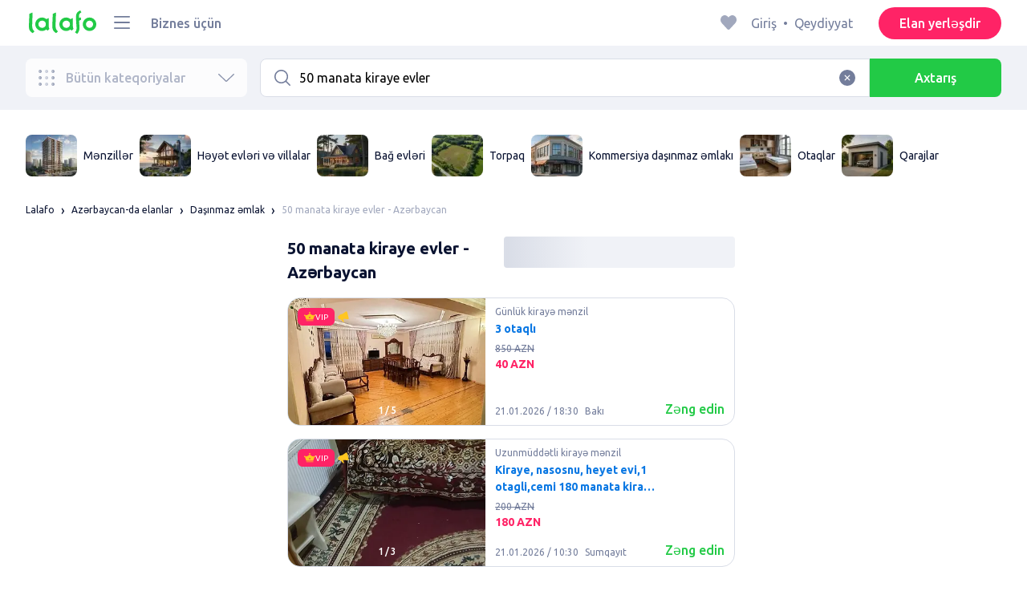

--- FILE ---
content_type: text/html; charset=utf-8
request_url: https://lalafo.az/azerbaijan/nedvizhimost/q-50-manata-kiraye-evler
body_size: 61846
content:
<!DOCTYPE html><html><head><meta charSet="utf-8" data-next-head=""/><meta name="viewport" content="width=device-width, initial-scale=1, shrink-to-fit=no, maximum-scale=1" data-next-head=""/><link rel="icon" type="image/png" sizes="32x32" href="/favicons/favicon-32x32.png" data-next-head=""/><link rel="icon" type="image/png" sizes="16x16" href="/favicons/favicon-16x16.png" data-next-head=""/><link rel="preload" as="image" imageSrcSet="/_next/image?url=%2Flogo-green.svg&amp;w=96&amp;q=75 1x, /_next/image?url=%2Flogo-green.svg&amp;w=256&amp;q=75 2x" data-next-head=""/><link rel="preload" as="image" imageSrcSet="/_next/image?url=https%3A%2F%2Fimg5.lalafo.com%2Fi%2Fpromo-label%2F8d%2F87%2F4f%2F46fc88c2cef6e9bb2c18680dd6.webp&amp;w=64&amp;q=75 1x, /_next/image?url=https%3A%2F%2Fimg5.lalafo.com%2Fi%2Fpromo-label%2F8d%2F87%2F4f%2F46fc88c2cef6e9bb2c18680dd6.webp&amp;w=128&amp;q=75 2x" data-next-head=""/><link rel="preload" as="image" imageSrcSet="/_next/image?url=https%3A%2F%2Fimg5.lalafo.com%2Fi%2Fpromo-label%2F9d%2F5a%2Fd7%2Fb24780188e8961fe1925e9c244.webp&amp;w=64&amp;q=75 1x, /_next/image?url=https%3A%2F%2Fimg5.lalafo.com%2Fi%2Fpromo-label%2F9d%2F5a%2Fd7%2Fb24780188e8961fe1925e9c244.webp&amp;w=128&amp;q=75 2x" data-next-head=""/><link rel="preload" as="image" imageSrcSet="/_next/image?url=https%3A%2F%2Fimg5.lalafo.com%2Fi%2Fpromo-label%2F09%2F5b%2F44%2F40ea3bfe61e1ff17e16b395622.webp&amp;w=64&amp;q=75 1x, /_next/image?url=https%3A%2F%2Fimg5.lalafo.com%2Fi%2Fpromo-label%2F09%2F5b%2F44%2F40ea3bfe61e1ff17e16b395622.webp&amp;w=128&amp;q=75 2x" data-next-head=""/><link rel="preload" as="image" imageSrcSet="/_next/image?url=https%3A%2F%2Fimg5.lalafo.com%2Fi%2Fpromo-label%2F8e%2F5e%2Fae%2F3df525bfef72fa95eaa53a2b82.webp&amp;w=64&amp;q=75 1x, /_next/image?url=https%3A%2F%2Fimg5.lalafo.com%2Fi%2Fpromo-label%2F8e%2F5e%2Fae%2F3df525bfef72fa95eaa53a2b82.webp&amp;w=128&amp;q=75 2x" data-next-head=""/><link rel="preload" as="image" imageSrcSet="/_next/image?url=https%3A%2F%2Fimg5.lalafo.com%2Fi%2Fpromo-label%2F47%2F72%2Fa7%2F0f92cedae841792e69dddf0a74.webp&amp;w=64&amp;q=75 1x, /_next/image?url=https%3A%2F%2Fimg5.lalafo.com%2Fi%2Fpromo-label%2F47%2F72%2Fa7%2F0f92cedae841792e69dddf0a74.webp&amp;w=128&amp;q=75 2x" data-next-head=""/><link rel="preload" as="image" imageSrcSet="/_next/image?url=https%3A%2F%2Fimg5.lalafo.com%2Fi%2Fpromo-label%2F5c%2F07%2F5b%2Ffd1f0cf4431b921aab6d546b4c.webp&amp;w=64&amp;q=75 1x, /_next/image?url=https%3A%2F%2Fimg5.lalafo.com%2Fi%2Fpromo-label%2F5c%2F07%2F5b%2Ffd1f0cf4431b921aab6d546b4c.webp&amp;w=128&amp;q=75 2x" data-next-head=""/><link rel="preload" as="image" imageSrcSet="/_next/image?url=https%3A%2F%2Fimg5.lalafo.com%2Fi%2Fpromo-label%2F14%2Fd1%2F00%2F23da9f00b303b27085ac869f2b.webp&amp;w=64&amp;q=75 1x, /_next/image?url=https%3A%2F%2Fimg5.lalafo.com%2Fi%2Fpromo-label%2F14%2Fd1%2F00%2F23da9f00b303b27085ac869f2b.webp&amp;w=128&amp;q=75 2x" data-next-head=""/><title data-next-head="">50 manata kiraye evler: Azərbaycan ᐈ Daşınmaz əmlak ▷ 22256 elan ➤ lalafo.az</title><meta name="description" content="lalafo.az ❱❱❱&amp;#12304;22256 elan&amp;#12305; 50 manata kiraye evler ➤ Azərbaycan ⏩ Daşınmaz əmlak ✅ Məhsul və xidmət alıb satmağın ən sadə üsulu lalafo.az ➡️ 50 manata kiraye evler: Daşınmaz əmlak pulsuz elanlar lövhəsində Azərbaycan❗" data-next-head=""/><meta name="google-site-verification" content="BNrYcH5b-5VDviyTaHs8UXIyDS5TnC4pal_IMYfDNho" data-next-head=""/><meta name="robots" content="all" data-next-head=""/><meta property="og:title" content="50 manata kiraye evler: Azərbaycan ᐈ Daşınmaz əmlak ▷ 22256 elan ➤ lalafo.az" data-next-head=""/><meta property="og:description" content="lalafo.az ❱❱❱&amp;#12304;22256 elan&amp;#12305; 50 manata kiraye evler ➤ Azərbaycan ⏩ Daşınmaz əmlak ✅ Məhsul və xidmət alıb satmağın ən sadə üsulu lalafo.az ➡️ 50 manata kiraye evler: Daşınmaz əmlak pulsuz elanlar lövhəsində Azərbaycan❗" data-next-head=""/><meta property="og:site_name" content="Lalafo" data-next-head=""/><meta property="og:url" content="https://lalafo.az/azerbaijan/nedvizhimost/q-50-manata-kiraye-evler" data-next-head=""/><meta property="og:image" content="/images/lalafo-logo.png" data-next-head=""/><meta property="og:type" content="website" data-next-head=""/><meta property="al:ios:url" content="https://lalafo.az/azerbaijan/nedvizhimost/q-50-manata-kiraye-evler" data-next-head=""/><meta property="al:ios:app_store_id" content="1063347253" data-next-head=""/><meta property="al:android:url" content="https://lalafo.az/azerbaijan/nedvizhimost/q-50-manata-kiraye-evler" data-next-head=""/><meta property="al:android:package" content="com.lalafo" data-next-head=""/><link href="https://lalafo.az/azerbaijan/nedvizhimost/q-50-manata-kiraye-evler" rel="canonical" data-next-head=""/><link rel="preload" as="image" imageSrcSet="/_next/image?url=%2Flogo-gray.svg&amp;w=96&amp;q=75 1x, /_next/image?url=%2Flogo-gray.svg&amp;w=256&amp;q=75 2x" data-next-head=""/><link rel="preload" href="/_next/static/media/4b1cfd3867993fed-s.p.woff2" as="font" type="font/woff2" crossorigin="anonymous" data-next-font="size-adjust"/><link rel="preload" href="/_next/static/media/77f5a85cac4ea515-s.p.woff2" as="font" type="font/woff2" crossorigin="anonymous" data-next-font="size-adjust"/><link rel="preload" href="/_next/static/media/eeeb642bd71d217b-s.p.woff2" as="font" type="font/woff2" crossorigin="anonymous" data-next-font="size-adjust"/><link rel="preload" href="/_next/static/media/70d2fd2b9078a5a3-s.p.woff2" as="font" type="font/woff2" crossorigin="anonymous" data-next-font="size-adjust"/><link rel="preload" href="/_next/static/media/e8773fdd4b7ad26f-s.p.woff2" as="font" type="font/woff2" crossorigin="anonymous" data-next-font="size-adjust"/><link rel="preload" href="/_next/static/media/23822ac40846484b-s.p.woff2" as="font" type="font/woff2" crossorigin="anonymous" data-next-font="size-adjust"/><link rel="preload" href="/_next/static/media/12a3e8885b69eb86-s.p.woff2" as="font" type="font/woff2" crossorigin="anonymous" data-next-font="size-adjust"/><link rel="preload" href="/_next/static/media/3ecd40fce058ee61-s.p.woff2" as="font" type="font/woff2" crossorigin="anonymous" data-next-font="size-adjust"/><link rel="preload" href="/_next/static/media/854d2e4705543874-s.p.woff2" as="font" type="font/woff2" crossorigin="anonymous" data-next-font="size-adjust"/><link rel="preload" href="/_next/static/media/b188519314c42064-s.p.woff2" as="font" type="font/woff2" crossorigin="anonymous" data-next-font="size-adjust"/><link rel="preload" href="/_next/static/media/b664222af7dcc13c-s.p.woff2" as="font" type="font/woff2" crossorigin="anonymous" data-next-font="size-adjust"/><link rel="preload" href="/_next/static/media/33a864272e2b3e97-s.p.woff2" as="font" type="font/woff2" crossorigin="anonymous" data-next-font="size-adjust"/><link rel="preload" href="/_next/static/media/07fccecd6728972a-s.p.woff2" as="font" type="font/woff2" crossorigin="anonymous" data-next-font="size-adjust"/><link rel="preload" href="/_next/static/media/46bdd75a3ff56824-s.p.woff2" as="font" type="font/woff2" crossorigin="anonymous" data-next-font="size-adjust"/><link rel="preload" href="/_next/static/css/9ddb18964f3a708c.css" as="style"/><link rel="stylesheet" href="/_next/static/css/9ddb18964f3a708c.css" data-n-g=""/><link rel="preload" href="/_next/static/css/a5fbe23767d5ff07.css" as="style"/><link rel="stylesheet" href="/_next/static/css/a5fbe23767d5ff07.css" data-n-p=""/><link rel="preload" href="/_next/static/css/68c75183f4c5c6ee.css" as="style"/><link rel="stylesheet" href="/_next/static/css/68c75183f4c5c6ee.css" data-n-p=""/><link rel="preload" href="/_next/static/css/fee30bd560998f46.css" as="style"/><link rel="stylesheet" href="/_next/static/css/fee30bd560998f46.css" data-n-p=""/><link rel="preload" href="/_next/static/css/164cb245e3176f55.css" as="style"/><link rel="stylesheet" href="/_next/static/css/164cb245e3176f55.css" data-n-p=""/><noscript data-n-css=""></noscript><script defer="" nomodule="" src="/_next/static/chunks/polyfills-42372ed130431b0a.js"></script><script src="/_next/static/chunks/webpack-188115fa4010a590.js" defer=""></script><script src="/_next/static/chunks/framework-35ed57db78f589bd.js" defer=""></script><script src="/_next/static/chunks/main-72ede26f42b9444c.js" defer=""></script><script src="/_next/static/chunks/pages/_app-8e4e18e27e8791ad.js" defer=""></script><script src="/_next/static/chunks/4092-106b393b81d68b57.js" defer=""></script><script src="/_next/static/chunks/1130-1d5bacb0d9b83c6c.js" defer=""></script><script src="/_next/static/chunks/1921-3975e7a3e31fff8a.js" defer=""></script><script src="/_next/static/chunks/9357-1623c0144ceaf002.js" defer=""></script><script src="/_next/static/chunks/290-c3ef7f8b3446a4ae.js" defer=""></script><script src="/_next/static/chunks/7878-bc600dc589421afb.js" defer=""></script><script src="/_next/static/chunks/3992-0ae92db311b8ca4c.js" defer=""></script><script src="/_next/static/chunks/3325-88fc9a7808898d8a.js" defer=""></script><script src="/_next/static/chunks/5472-cc344e03526628e6.js" defer=""></script><script src="/_next/static/chunks/1786-234914d4743e50af.js" defer=""></script><script src="/_next/static/chunks/6151-e82e8ea6d1c1309f.js" defer=""></script><script src="/_next/static/chunks/5197-a323fdc46e9b746b.js" defer=""></script><script src="/_next/static/chunks/6677-147ca619ffdcab53.js" defer=""></script><script src="/_next/static/chunks/2218-8f10efd504cad217.js" defer=""></script><script src="/_next/static/chunks/2531-e2b11cf3145feeb9.js" defer=""></script><script src="/_next/static/chunks/2550-3567d2b126f57705.js" defer=""></script><script src="/_next/static/chunks/4592-162a1e6173b993a5.js" defer=""></script><script src="/_next/static/chunks/7067-84cc66af89462b5e.js" defer=""></script><script src="/_next/static/chunks/9597-f7b0560565591842.js" defer=""></script><script src="/_next/static/chunks/7832-9354541bc47d9c26.js" defer=""></script><script src="/_next/static/chunks/pages/%5Blang%5D/%5Bcity%5D/%5B...categoryParams%5D-3b54c4556bc940b2.js" defer=""></script><script src="/_next/static/koj4yY3MW0LqJwNcCFDxR/_buildManifest.js" defer=""></script><script src="/_next/static/koj4yY3MW0LqJwNcCFDxR/_ssgManifest.js" defer=""></script></head><body><div id="__next"><style>
#nprogress {
  pointer-events: none;
}

#nprogress .bar {
  background: var(--primaryGreen);

  position: fixed;
  z-index: 99999;
  top: 0;
  left: 0;

  width: 100%;
  height: 2px;
}

/* Fancy blur effect */
#nprogress .peg {
  display: block;
  position: absolute;
  right: 0px;
  width: 100px;
  height: 100%;
  box-shadow: 0 0 10px var(--primaryGreen), 0 0 5px var(--primaryGreen);
  opacity: 1.0;

  -webkit-transform: rotate(3deg) translate(0px, -4px);
      -ms-transform: rotate(3deg) translate(0px, -4px);
          transform: rotate(3deg) translate(0px, -4px);
}

/* Remove these to get rid of the spinner */
#nprogress .spinner {
  display: block;
  position: fixed;
  z-index: 1031;
  top: 15px;
  bottom: auto;
  right: 15px;
  left: auto;
}

#nprogress .spinner-icon {
  width: 18px;
  height: 18px;
  box-sizing: border-box;

  border: solid 2px transparent;
  border-top-color: var(--primaryGreen);
  border-left-color: var(--primaryGreen);
  border-radius: 50%;

  -webkit-animation: nprogress-spinner 400ms linear infinite;
          animation: nprogress-spinner 400ms linear infinite;
}

.nprogress-custom-parent {
  overflow: hidden;
  position: relative;
}

.nprogress-custom-parent #nprogress .spinner,
.nprogress-custom-parent #nprogress .bar {
  position: absolute;
}

@-webkit-keyframes nprogress-spinner {
  0%   { -webkit-transform: rotate(0deg); }
  100% { -webkit-transform: rotate(360deg); }
}
@keyframes nprogress-spinner {
  0%   { transform: rotate(0deg); }
  100% { transform: rotate(360deg); }
}
</style><div class="desktop 
  __variable_9ca99e
  __variable_57abe2
"><div class="RootLayout_pageContainer__5C45t "><header class="Header_mainHeaderHeightContainer__ctqLr"><section class="Header_mainHeaderContainer__dNkcB"><div class="Header_mainHeader__HhfhK container"><div class="Header_mainHeaderLeftBar__6o8r2"><div class="Header_logoContainer__r5Brp"><a href="/"><img alt="" width="92" height="30" decoding="async" data-nimg="1" style="color:transparent" srcSet="/_next/image?url=%2Flogo-green.svg&amp;w=96&amp;q=75 1x, /_next/image?url=%2Flogo-green.svg&amp;w=256&amp;q=75 2x" src="/_next/image?url=%2Flogo-green.svg&amp;w=256&amp;q=75"/></a></div><div class="HeaderDropdownMenu_headerDropdownMenuWrap__c16l2"><div><div class="LFDropdownMenu LFDropdownMenu_LFDropdownMenu__Wf9sF  "><span><span tabindex="0" class="LFIcon LFIcon_LFIcon__MyeLS LFIcon_primary__6yayE LFIcon_size-24__zGWmQ  LFIconMenu "><svg viewBox="0 0 24 24" fill="none" xmlns="http://www.w3.org/2000/svg"><path d="M2 19.1111C2 18.6202 2.3731 18.2222 2.83333 18.2222H21.1667C21.6269 18.2222 22 18.6202 22 19.1111C22 19.602 21.6269 20 21.1667 20H2.83333C2.3731 20 2 19.602 2 19.1111Z" fill="#737d9b"></path><path d="M2 12C2 11.5091 2.3731 11.1111 2.83333 11.1111H21.1667C21.6269 11.1111 22 11.5091 22 12C22 12.4909 21.6269 12.8889 21.1667 12.8889H2.83333C2.3731 12.8889 2 12.4909 2 12Z" fill="#737d9b"></path><path d="M2 4.88889C2 4.39797 2.3731 4 2.83333 4H21.1667C21.6269 4 22 4.39797 22 4.88889C22 5.37981 21.6269 5.77778 21.1667 5.77778H12H2.83333C2.3731 5.77778 2 5.37981 2 4.88889Z" fill="#737d9b"></path></svg></span></span><div class="containerMenu LFDropdownMenu_containerMenu__uS65y "><div class="HeaderDropdownMenu_headerDropdownContainer__4Ipyc "><div class="HeaderDropdownMenu_languageWrapper__SFDhi"><div><div class="LFDropdownLinksList LFDropdownLinksList_LFDropdownLinksList__EtH7U   undefined LFDropdownLinksList_withIcon__32R5Y LFDropdownLinksList_langStyle__6jgxH"><div class="LFDropdownLinksList_titleWrap__RnkAQ"><p class="LFParagraph LFParagraph_LFParagraph__7Blf1 LFParagraph_size-14__twCik  LFDropdownLinksList_title__F2nwL" style="color:#0a1331"><span class="LFDropdownLinksList_titleText__Qywko"><span tabindex="0" class="LFIcon LFIcon_LFIcon__MyeLS LFIcon_primary__6yayE LFIcon_size-16__xxAv8  LFIconGlobe undefined size-16 "><svg viewBox="0 0 14 14" fill="none" xmlns="http://www.w3.org/2000/svg"><path d="M6.99964 1.33301C6.99981 1.33301 6.99953 1.33301 6.99964 1.33301V1.33301Z" fill="#737d9b"></path><path fill-rule="evenodd" clip-rule="evenodd" d="M13.6668 6.99967C13.6668 10.6816 10.6821 13.6663 7.00016 13.6663C3.31826 13.6663 0.333496 10.6816 0.333496 6.99967C0.333496 3.31778 3.31826 0.333008 7.00016 0.333008C10.6821 0.333008 13.6668 3.31778 13.6668 6.99967ZM7.00064 12.6663C7.0097 12.6663 7.115 12.6632 7.31159 12.4553C7.51482 12.2404 7.74391 11.8758 7.9573 11.3423C7.99607 11.2454 8.03367 11.1446 8.06999 11.04C7.72486 11.0141 7.36403 10.9997 6.98864 10.9997C6.62139 10.9997 6.26806 11.0135 5.92976 11.0383C5.96626 11.1435 6.00405 11.2449 6.04302 11.3423C6.25642 11.8758 6.48551 12.2404 6.68873 12.4553C6.88541 12.6633 6.99072 12.6663 6.99969 12.6663M10.5182 11.4423C9.93777 11.9026 9.26505 12.2515 8.53232 12.4568C8.74093 12.09 8.92756 11.6504 9.08629 11.1528C9.61399 11.2308 10.0932 11.3323 10.5182 11.4423ZM11.3457 10.6369C10.7868 10.4662 10.1145 10.3002 9.34431 10.1805C9.51995 9.37318 9.63081 8.46503 9.65944 7.49967H12.6451C12.5411 8.68868 12.07 9.77243 11.3457 10.6369ZM12.6451 6.49967H9.65944C9.63081 5.53431 9.51995 4.62616 9.34431 3.81886C10.1145 3.69913 10.7868 3.53318 11.3457 3.36248C12.07 4.22691 12.5411 5.31066 12.6451 6.49967ZM10.5182 2.55701C10.0932 2.66709 9.61398 2.76859 9.08628 2.84655C8.92755 2.34889 8.74092 1.9093 8.53232 1.54257C9.26505 1.74787 9.93776 2.09677 10.5182 2.55701ZM6.99964 1.33301C6.9903 1.33305 6.88502 1.33646 6.68873 1.54402C6.48551 1.75891 6.25642 2.12353 6.04302 2.65702C6.00405 2.75444 5.96626 2.85585 5.92976 2.96104C6.26807 2.98583 6.62139 2.99966 6.98864 2.99966C7.36402 2.99966 7.72486 2.98521 8.06999 2.95938C8.03366 2.85478 7.99607 2.75393 7.9573 2.65702C7.74391 2.12353 7.51482 1.75891 7.31159 1.54402C7.11179 1.33274 7.00565 1.33299 6.99964 1.33301C6.99953 1.33301 6.99981 1.33301 6.99964 1.33301ZM3.47649 2.56151C4.05819 2.09905 4.73289 1.74854 5.468 1.54257C5.25895 1.9101 5.07196 2.3508 4.91301 2.84979C4.38382 2.77246 3.9031 2.67137 3.47649 2.56151ZM2.64997 3.36807C1.92832 4.23159 1.45898 5.31323 1.35525 6.49967H4.34088C4.36947 5.53569 4.48006 4.62875 4.65527 3.82231C3.88415 3.70363 3.21057 3.53845 2.64997 3.36807ZM1.35525 7.49967C1.45898 8.68612 1.92832 9.76776 2.64996 10.6313C3.21057 10.4609 3.88414 10.2957 4.65527 10.177C4.48006 9.37059 4.36947 8.46366 4.34088 7.49967H1.35525ZM3.47648 11.4378C4.05819 11.9003 4.73289 12.2508 5.46801 12.4568C5.25895 12.0893 5.07196 11.6485 4.91301 11.1496C4.38382 11.2269 3.90309 11.328 3.47648 11.4378ZM6.98864 9.99967C6.52201 9.99967 6.07616 10.0206 5.65299 10.0573C5.48297 9.30602 5.37096 8.43884 5.34134 7.49967H8.65898C8.62934 8.43966 8.51716 9.30754 8.34689 10.0592C7.917 10.0213 7.46357 9.99967 6.98864 9.99967ZM8.65898 6.49967H5.34134C5.37096 5.5605 5.48297 4.69332 5.653 3.94208C6.07616 3.97876 6.52201 3.99966 6.98864 3.99966C7.46357 3.99966 7.917 3.97801 8.34688 3.94011C8.51716 4.6918 8.62934 5.55968 8.65898 6.49967Z" fill="#737d9b"></path></svg></span>Azərbaycan dili</span><span tabindex="0" class="LFIcon LFIcon_LFIcon__MyeLS LFIcon_primary__6yayE LFIcon_size-12__fDpe0  LFIconArrowDown "><svg viewBox="0 0 24 24" fill="none" xmlns="http://www.w3.org/2000/svg"><path fill-rule="evenodd" clip-rule="evenodd" d="M11.1778 16.6758C11.6319 17.1081 12.3681 17.1081 12.8222 16.6758L21.7957 8.13375C22.0681 7.87439 22.0681 7.45388 21.7957 7.19452C21.5232 6.93516 21.0815 6.93516 20.809 7.19452L12 15.58L3.191 7.19452C2.91855 6.93516 2.4768 6.93516 2.20434 7.19452C1.93189 7.45388 1.93189 7.87439 2.20434 8.13375L11.1778 16.6758Z" fill="#737d9b"></path></svg></span></p></div><ul class="LFDropdownLinksList_list__VYRAi"><li class="LFDropdownLinksList_selected__SDpwb"><a href="https://lalafo.az" class="LFDropdownLinksList_listItemLink__CWM_6"><span class="LFDropdownLinksList_itemLabel__ZVZnP">Azərbaycan dili</span><span tabindex="0" class="LFIcon LFIcon_LFIcon__MyeLS LFIcon_primary__6yayE LFIcon_size-16__xxAv8  LFIconCheck "><svg viewBox="0 0 24 24" fill="none" xmlns="http://www.w3.org/2000/svg"><path fill-rule="evenodd" clip-rule="evenodd" d="M9.28616 13.7998L7.09412 11.6796C6.51468 11.1192 5.59713 11.1129 5.01009 11.6654C4.38271 12.2559 4.37591 13.2508 4.99518 13.8497L9.28616 18L19.0105 8.59453C19.6296 7.99574 19.6296 7.00321 19.0105 6.40443C18.4188 5.83214 17.4795 5.83337 16.8893 6.40721L9.28616 13.7998Z" fill="#22ca46"></path></svg></span></a></li><li class=""><a href="https://lalafo.az/ru" class="LFDropdownLinksList_listItemLink__CWM_6"><span class="LFDropdownLinksList_itemLabel__ZVZnP">Русский</span></a></li></ul></div></div></div><ul class="MenuList_menuList__vey9V"><li class="MenuSection_menuSectionItem__5PwY3"><span class="LFCaption LFCaption_LFCaption__Q4aKz LFCaption_size-14__Fc_bm " style="color:#0a1331">Hüquqi məlumat</span><span tabindex="0" class="LFIcon LFIcon_LFIcon__MyeLS LFIcon_primary__6yayE LFIcon_size-12__fDpe0  LFIconArrowRight "><svg viewBox="0 0 24 24" fill="none" xmlns="http://www.w3.org/2000/svg"><path fill-rule="evenodd" clip-rule="evenodd" d="M16.6758 12.8222C17.1081 12.3681 17.1081 11.6319 16.6758 11.1778L8.13375 2.20434C7.87439 1.93189 7.45388 1.93189 7.19452 2.20434C6.93516 2.4768 6.93516 2.91854 7.19452 3.191L15.58 12L7.19452 20.809C6.93516 21.0815 6.93516 21.5232 7.19452 21.7957C7.45388 22.0681 7.87439 22.0681 8.13375 21.7957L16.6758 12.8222Z" fill="#737d9b"></path></svg></span></li><li class="MenuSection_menuSectionItem__5PwY3"><span class="LFCaption LFCaption_LFCaption__Q4aKz LFCaption_size-14__Fc_bm " style="color:#0a1331">lalafo qaydaları</span><span tabindex="0" class="LFIcon LFIcon_LFIcon__MyeLS LFIcon_primary__6yayE LFIcon_size-12__fDpe0  LFIconArrowRight "><svg viewBox="0 0 24 24" fill="none" xmlns="http://www.w3.org/2000/svg"><path fill-rule="evenodd" clip-rule="evenodd" d="M16.6758 12.8222C17.1081 12.3681 17.1081 11.6319 16.6758 11.1778L8.13375 2.20434C7.87439 1.93189 7.45388 1.93189 7.19452 2.20434C6.93516 2.4768 6.93516 2.91854 7.19452 3.191L15.58 12L7.19452 20.809C6.93516 21.0815 6.93516 21.5232 7.19452 21.7957C7.45388 22.0681 7.87439 22.0681 8.13375 21.7957L16.6758 12.8222Z" fill="#737d9b"></path></svg></span></li><li class="MenuItem_menuItem__fwWbK"><a href="https://lalafo.az/page/about-us"><span class="LFCaption LFCaption_LFCaption__Q4aKz LFCaption_size-14__Fc_bm " style="color:#0a1331">Bizim haqqımızda</span></a></li><li class="MenuItem_menuItem__fwWbK"><a href="https://lalafo.az/page/contacts"><span class="LFCaption LFCaption_LFCaption__Q4aKz LFCaption_size-14__Fc_bm " style="color:#0a1331">Əlaqə</span></a></li></ul></div><ul class="SocialList_mainSocialList__jNmQK HeaderDropdownMenu_socialList__g2AZO"><li class="SocialList_mainSocialListItem__qv4LN"><a href="https://www.facebook.com/lalafoAZ/" class="SocialList_socialItemLink__CSfDO SocialList_facebook__NtluI" target="_blank" rel="noopener noreferrer"><span tabindex="0" class="LFIcon LFIcon_LFIcon__MyeLS LFIcon_primary__6yayE LFIcon_size-16__xxAv8  LFIconFacebookMono undefined size-16 #737d9b "><svg viewBox="0 0 16 16" fill="none" xmlns="http://www.w3.org/2000/svg"><path fill-rule="evenodd" clip-rule="evenodd" d="M6.25124 15H8.7525V8.00342H10.6289L11 5.81724H8.7525V4.23307C8.7525 3.72238 9.07675 3.18618 9.54017 3.18618H10.8175V1H9.25208V1.0098C6.8027 1.10033 6.29946 2.54498 6.25582 4.06242H6.25124V5.81724H5V8.00342H6.25124V15Z" fill="#737d9b"></path></svg></span><p class="LFParagraph LFParagraph_LFParagraph__7Blf1 LFParagraph_size-14__twCik  ">Facebook</p></a></li><li class="SocialList_mainSocialListItem__qv4LN"><a href="https://twitter.com/lalafo_com" class="SocialList_socialItemLink__CSfDO SocialList_x__7jys9" target="_blank" rel="noopener noreferrer"><span tabindex="0" class="LFIcon LFIcon_LFIcon__MyeLS LFIcon_primary__6yayE LFIcon_size-28__0hebi  LFIconXMono  size-28 #737d9b "><svg viewBox="0 0 29 22" fill="none" xmlns="http://www.w3.org/2000/svg"><g clip-path="url(#clip0_14675_11780)"><path d="M10.6838 16.2187L7.56415 11.6861L7.11987 11.0409L3.49983 5.78126H5.05701L7.98459 10.0348L8.42882 10.6801L12.241 16.2187H10.6838ZM12.8848 15.776L8.95548 10.0675L8.51125 9.42189L5.70047 5.33841L5.46752 5H2.01367L2.85601 6.22401L6.59323 11.6541L7.03748 12.299L10.0403 16.662L10.2733 17H13.7271L12.8848 15.776Z" fill="#737d9b"></path><path d="M7.1197 11.0409L7.56397 11.6861L7.03731 12.299L2.99645 17H2L6.59306 11.6541L7.1197 11.0409Z" fill="#737d9b"></path><path d="M13.3111 4.99963L8.95527 10.0671L8.42861 10.6797L7.98438 10.0345L8.51104 9.42152L11.4616 5.98721L12.3147 4.99963H13.3111Z" fill="#737d9b"></path><path d="M27.028 16.5C26.888 16.22 26.72 15.912 26.524 15.576C26.328 15.2307 26.1133 14.876 25.88 14.512C25.6467 14.1387 25.404 13.77 25.152 13.406C24.9 13.0327 24.6573 12.6827 24.424 12.356C24.1907 12.6827 23.948 13.0327 23.696 13.406C23.444 13.77 23.2013 14.1387 22.968 14.512C22.744 14.876 22.5293 15.2307 22.324 15.576C22.128 15.912 21.96 16.22 21.82 16.5H20.322C20.742 15.6787 21.2273 14.8433 21.778 13.994C22.338 13.1447 22.9307 12.272 23.556 11.376L20.448 6.798H22.016L24.41 10.41L26.776 6.798H28.33L25.278 11.32C25.9127 12.2253 26.51 13.1073 27.07 13.966C27.63 14.8247 28.1247 15.6693 28.554 16.5H27.028Z" fill="#737d9b"></path></g><defs><clipPath id="clip0_14675_11780"><rect width="29" height="21" fill="white" transform="translate(0 0.5)"></rect></clipPath></defs></svg></span></a></li><li class="SocialList_mainSocialListItem__qv4LN"><a href="https://www.instagram.com/lalafoaz" class="SocialList_socialItemLink__CSfDO SocialList_instagram__Ls_4l" target="_blank" rel="noopener noreferrer"><span tabindex="0" class="LFIcon LFIcon_LFIcon__MyeLS LFIcon_primary__6yayE LFIcon_size-16__xxAv8  LFIconInstagramMono undefined size-16 #737d9b "><svg viewBox="0 0 16 16" fill="none" xmlns="http://www.w3.org/2000/svg"><path fill-rule="evenodd" clip-rule="evenodd" d="M8.00083 0.666626C6.0092 0.666626 5.75947 0.675068 4.97729 0.710756C4.19674 0.746357 3.66366 0.870336 3.1972 1.05163C2.71497 1.23901 2.30601 1.48976 1.8983 1.89744C1.49062 2.30515 1.23986 2.71412 1.05249 3.19635C0.87119 3.6628 0.747212 4.19589 0.711611 4.97644C0.675922 5.75861 0.66748 6.00835 0.66748 7.99997C0.66748 9.99157 0.675922 10.2413 0.711611 11.0235C0.747212 11.804 0.87119 12.3371 1.05249 12.8036C1.23986 13.2858 1.49062 13.6948 1.8983 14.1025C2.30601 14.5102 2.71497 14.7609 3.1972 14.9483C3.66366 15.1296 4.19674 15.2536 4.97729 15.2892C5.75947 15.3249 6.0092 15.3333 8.00083 15.3333C9.99243 15.3333 10.2422 15.3249 11.0243 15.2892C11.8049 15.2536 12.338 15.1296 12.8044 14.9483C13.2867 14.7609 13.6956 14.5102 14.1033 14.1025C14.511 13.6948 14.7618 13.2858 14.9492 12.8036C15.1304 12.3371 15.2544 11.804 15.29 11.0235C15.3257 10.2413 15.3341 9.99157 15.3341 7.99997C15.3341 6.00835 15.3257 5.75861 15.29 4.97644C15.2544 4.19589 15.1304 3.6628 14.9492 3.19635C14.7618 2.71412 14.511 2.30515 14.1033 1.89744C13.6956 1.48976 13.2867 1.23901 12.8044 1.05163C12.338 0.870336 11.8049 0.746357 11.0243 0.710756C10.2422 0.675068 9.99243 0.666626 8.00083 0.666626ZM8.00099 1.99997C9.95514 1.99997 10.1866 2.00744 10.9584 2.04265C11.6719 2.07518 12.0594 2.19441 12.3173 2.29464C12.6589 2.4274 12.9027 2.586 13.1588 2.84212C13.4149 3.0982 13.5735 3.34201 13.7063 3.68362C13.8065 3.94151 13.9258 4.32903 13.9583 5.0426C13.9935 5.81432 14.001 6.0458 14.001 7.99998C14.001 9.95414 13.9935 10.1856 13.9583 10.9573C13.9258 11.6709 13.8065 12.0584 13.7063 12.3163C13.5735 12.6579 13.4149 12.9017 13.1588 13.1578C12.9027 13.4139 12.6589 13.5725 12.3173 13.7053C12.0594 13.8055 11.6719 13.9248 10.9584 13.9573C10.1867 13.9925 9.95529 14 8.00099 14C6.04667 14 5.81524 13.9925 5.0436 13.9573C4.33004 13.9248 3.94252 13.8055 3.68463 13.7053C3.34301 13.5725 3.09921 13.4139 2.84312 13.1578C2.58703 12.9017 2.42841 12.6579 2.29565 12.3163C2.19542 12.0584 2.07619 11.6709 2.04365 10.9573C2.00844 10.1856 2.00098 9.95414 2.00098 7.99998C2.00098 6.0458 2.00844 5.81432 2.04365 5.0426C2.07619 4.32903 2.19542 3.94151 2.29565 3.68362C2.42841 3.34201 2.587 3.0982 2.84312 2.84212C3.09921 2.586 3.34301 2.4274 3.68463 2.29464C3.94252 2.19441 4.33004 2.07518 5.0436 2.04265C5.81533 2.00744 6.04681 1.99997 8.00099 1.99997ZM8.00083 11.3333C6.15985 11.3333 4.66748 9.84093 4.66748 7.99998C4.66748 6.15901 6.15985 4.66664 8.00083 4.66664C9.84177 4.66664 11.3341 6.15901 11.3341 7.99998C11.3341 9.84093 9.84177 11.3333 8.00083 11.3333ZM8.0005 9.99997C6.89591 9.99997 6.00049 9.10454 6.00049 7.99998C6.00049 6.89539 6.89591 5.99997 8.0005 5.99997C9.10506 5.99997 10.0005 6.89539 10.0005 7.99998C10.0005 9.10454 9.10506 9.99997 8.0005 9.99997ZM11.667 5.3333C12.2193 5.3333 12.667 4.88561 12.667 4.33332C12.667 3.78103 12.2193 3.3333 11.667 3.3333C11.1147 3.3333 10.667 3.78103 10.667 4.33332C10.667 4.88561 11.1147 5.3333 11.667 5.3333Z" fill="#737d9b"></path></svg></span><p class="LFParagraph LFParagraph_LFParagraph__7Blf1 LFParagraph_size-14__twCik  ">Instagram</p></a></li></ul></div></div></div></div><a class="LFLink LFLink_LFLink__iZL_Y LFLink_large__r_smV  LFLink_weight-500__Dj2og " href="https://lalafo.az/info/paid-posting" target="_blank">Biznes üçün</a></div><div class="RightBarDefault_rightBarDefaultContainer__cS9Rm"><ul class="RightBarDefault_headerList__wA__O"><li class="RightBarDefault_headerListItem__sRRUG"><span tabindex="0" class="LFIcon LFIcon_LFIcon__MyeLS LFIcon_primary__6yayE LFIcon_size-24__zGWmQ  LFIconHeart  size-24 var(--neutralMediumGrey) "><svg width="16" height="16" viewBox="0 0 16 16" fill="none" xmlns="http://www.w3.org/2000/svg"><path fill-rule="evenodd" clip-rule="evenodd" d="M13.6385 3.11717C14.2968 3.83213 14.6666 4.80202 14.6666 5.81337C14.6666 6.82471 14.2968 7.7946 13.6385 8.50956L8.98197 13.5694C8.95632 13.5973 8.92949 13.6241 8.90155 13.6497C8.35911 14.1465 7.51566 14.1106 7.01764 13.5694L2.3611 8.50956C0.990719 7.02049 0.990719 4.60624 2.3611 3.11717C3.73147 1.6281 5.9533 1.6281 7.32367 3.11717L7.99981 3.85187L8.67594 3.11717C9.33392 2.40188 10.2265 2 11.1572 2C12.088 2 12.9806 2.40188 13.6385 3.11717Z" fill="var(--neutralMediumGrey)"></path></svg></span></li></ul><div class="HeaderUserMenu_mainHeaderUserMenu__X3P0l"><div><p class="LFParagraph LFParagraph_LFParagraph__7Blf1 LFParagraph_size-16__SrXOu  GuestMenu_guestMenu__PZA3_">Giriş<span class="GuestMenu_dotSpreader__1X6M3">•</span>Qeydiyyat</p></div></div><button class="LFButton LFButton_LFButton__cJp8r LFButton_medium__WfNI9 LFButton_primary-pink__f3D_I  RightBarDefault_headerSellButton__yCyal" type="button">Elan yerləşdir</button></div></div></section></header><div class="RootLayout_page__7duUv "><div class="ListingDesktop_listingDesktopContainer__JqVWx"><section></section><section class="NavigationBar_navigationBarContainer__q1Tmr"><div class="container NavigationBar_navigationBar__PEI45"><div class="AllCategoriesButton_allCategoriesButtonContainer__G_p1x"><button class="AllCategoriesButton_allCategoriesButton__FrS5g " type="button" disabled=""><span tabindex="0" class="LFIcon LFIcon_LFIcon__MyeLS LFIcon_primary__6yayE LFIcon_size-24__zGWmQ  LFIconCategories  size-24 "><svg xmlns="http://www.w3.org/2000/svg" width="32" height="32" viewBox="0 0 32 32" fill="none"><path fill-rule="evenodd" clip-rule="evenodd" d="M26.6667 29.3333C28.1394 29.3333 29.3333 28.1394 29.3333 26.6667C29.3333 25.1939 28.1394 24 26.6667 24C25.1939 24 24 25.1939 24 26.6667C24 28.1394 25.1939 29.3333 26.6667 29.3333Z" fill="url(#paint0_radial_539_1837)"></path><path fill-rule="evenodd" clip-rule="evenodd" d="M15.9997 29.3333C17.4724 29.3333 18.6663 28.1394 18.6663 26.6667C18.6663 25.1939 17.4724 24 15.9997 24C14.5269 24 13.333 25.1939 13.333 26.6667C13.333 28.1394 14.5269 29.3333 15.9997 29.3333Z" fill="url(#paint1_radial_539_1837)"></path><path fill-rule="evenodd" clip-rule="evenodd" d="M5.33317 29.3333C6.80593 29.3333 7.99984 28.1394 7.99984 26.6667C7.99984 25.1939 6.80593 24 5.33317 24C3.86041 24 2.6665 25.1939 2.6665 26.6667C2.6665 28.1394 3.86041 29.3333 5.33317 29.3333Z" fill="url(#paint2_radial_539_1837)"></path><path fill-rule="evenodd" clip-rule="evenodd" d="M26.6667 18.6666C28.1394 18.6666 29.3333 17.4727 29.3333 16C29.3333 14.5272 28.1394 13.3333 26.6667 13.3333C25.1939 13.3333 24 14.5272 24 16C24 17.4727 25.1939 18.6666 26.6667 18.6666Z" fill="url(#paint3_radial_539_1837)"></path><path fill-rule="evenodd" clip-rule="evenodd" d="M15.9997 18.6666C17.4724 18.6666 18.6663 17.4727 18.6663 16C18.6663 14.5272 17.4724 13.3333 15.9997 13.3333C14.5269 13.3333 13.333 14.5272 13.333 16C13.333 17.4727 14.5269 18.6666 15.9997 18.6666Z" fill="url(#paint4_radial_539_1837)"></path><path fill-rule="evenodd" clip-rule="evenodd" d="M5.33317 18.6666C6.80593 18.6666 7.99984 17.4727 7.99984 16C7.99984 14.5272 6.80593 13.3333 5.33317 13.3333C3.86041 13.3333 2.6665 14.5272 2.6665 16C2.6665 17.4727 3.86041 18.6666 5.33317 18.6666Z" fill="url(#paint5_radial_539_1837)"></path><path fill-rule="evenodd" clip-rule="evenodd" d="M26.6667 8.00002C28.1394 8.00002 29.3333 6.80611 29.3333 5.33335C29.3333 3.86059 28.1394 2.66669 26.6667 2.66669C25.1939 2.66669 24 3.86059 24 5.33335C24 6.80611 25.1939 8.00002 26.6667 8.00002Z" fill="url(#paint6_radial_539_1837)"></path><path fill-rule="evenodd" clip-rule="evenodd" d="M15.9997 8.00002C17.4724 8.00002 18.6663 6.80611 18.6663 5.33335C18.6663 3.86059 17.4724 2.66669 15.9997 2.66669C14.5269 2.66669 13.333 3.86059 13.333 5.33335C13.333 6.80611 14.5269 8.00002 15.9997 8.00002Z" fill="url(#paint7_radial_539_1837)"></path><path fill-rule="evenodd" clip-rule="evenodd" d="M5.33317 8.00002C6.80593 8.00002 7.99984 6.80611 7.99984 5.33335C7.99984 3.86059 6.80593 2.66669 5.33317 2.66669C3.86041 2.66669 2.6665 3.86059 2.6665 5.33335C2.6665 6.80611 3.86041 8.00002 5.33317 8.00002Z" fill="url(#paint8_radial_539_1837)"></path><defs><radialGradient id="paint0_radial_539_1837" cx="0" cy="0" r="1" gradientUnits="userSpaceOnUse" gradientTransform="translate(25.4815 26.6667) rotate(-180) scale(3.55556)"><stop stop-color="#C1C6D3"></stop><stop offset="1" stop-color="#737D9B"></stop></radialGradient><radialGradient id="paint1_radial_539_1837" cx="0" cy="0" r="1" gradientUnits="userSpaceOnUse" gradientTransform="translate(14.8145 26.3704) rotate(176.424) scale(4.74999)"><stop stop-color="#D9DDE7"></stop><stop offset="1" stop-color="#A1A8BD"></stop></radialGradient><radialGradient id="paint2_radial_539_1837" cx="0" cy="0" r="1" gradientUnits="userSpaceOnUse" gradientTransform="translate(4.14799 26.6667) rotate(-180) scale(3.55556)"><stop stop-color="#C1C6D3"></stop><stop offset="1" stop-color="#737D9B"></stop></radialGradient><radialGradient id="paint3_radial_539_1837" cx="0" cy="0" r="1" gradientUnits="userSpaceOnUse" gradientTransform="translate(25.4815 16) rotate(-180) scale(3.55556)"><stop stop-color="#C1C6D3"></stop><stop offset="1" stop-color="#737D9B"></stop></radialGradient><radialGradient id="paint4_radial_539_1837" cx="0" cy="0" r="1" gradientUnits="userSpaceOnUse" gradientTransform="translate(14.8145 15.7037) rotate(176.424) scale(4.74999)"><stop stop-color="#D9DDE7"></stop><stop offset="1" stop-color="#A1A8BD"></stop></radialGradient><radialGradient id="paint5_radial_539_1837" cx="0" cy="0" r="1" gradientUnits="userSpaceOnUse" gradientTransform="translate(4.14799 16) rotate(-180) scale(3.55556)"><stop stop-color="#C1C6D3"></stop><stop offset="1" stop-color="#737D9B"></stop></radialGradient><radialGradient id="paint6_radial_539_1837" cx="0" cy="0" r="1" gradientUnits="userSpaceOnUse" gradientTransform="translate(25.4815 5.33335) rotate(-180) scale(3.55556)"><stop stop-color="#C1C6D3"></stop><stop offset="1" stop-color="#737D9B"></stop></radialGradient><radialGradient id="paint7_radial_539_1837" cx="0" cy="0" r="1" gradientUnits="userSpaceOnUse" gradientTransform="translate(14.8145 5.03706) rotate(176.424) scale(4.74999)"><stop stop-color="#D9DDE7"></stop><stop offset="1" stop-color="#A1A8BD"></stop></radialGradient><radialGradient id="paint8_radial_539_1837" cx="0" cy="0" r="1" gradientUnits="userSpaceOnUse" gradientTransform="translate(4.14799 5.33335) rotate(-180) scale(3.55556)"><stop stop-color="#C1C6D3"></stop><stop offset="1" stop-color="#737D9B"></stop></radialGradient></defs></svg></span><div class="AllCategoriesButton_allCategoriesButtonContentContainer__iSL76"><p class="LFSubHeading LFSubHeading_LFSubHeading__bFlVS LFSubHeading_size-16__lhRfs LFSubHeading_weight-500__r2_fe ">Bütün kateqoriyalar</p><span tabindex="0" class="LFIcon LFIcon_LFIcon__MyeLS LFIcon_primary__6yayE LFIcon_size-24__zGWmQ  LFIconArrowDown "><svg viewBox="0 0 24 24" fill="none" xmlns="http://www.w3.org/2000/svg"><path fill-rule="evenodd" clip-rule="evenodd" d="M11.1778 16.6758C11.6319 17.1081 12.3681 17.1081 12.8222 16.6758L21.7957 8.13375C22.0681 7.87439 22.0681 7.45388 21.7957 7.19452C21.5232 6.93516 21.0815 6.93516 20.809 7.19452L12 15.58L3.191 7.19452C2.91855 6.93516 2.4768 6.93516 2.20434 7.19452C1.93189 7.45388 1.93189 7.87439 2.20434 8.13375L11.1778 16.6758Z" fill="#737d9b"></path></svg></span></div></button></div><div class="NavigationBar_searchInputContainer__64k9X"><div class="SearchInput_searchInputContainer__ciBd_"><span tabindex="0" class="LFIcon LFIcon_LFIcon__MyeLS LFIcon_primary__6yayE LFIcon_size-24__zGWmQ  LFIconSearch  size-24 "><svg xmlns="http://www.w3.org/2000/svg" viewBox="0 0 24 24" fill="none"><path fill-rule="evenodd" clip-rule="evenodd" d="M2 10.5333C2 5.8205 5.8205 2 10.5333 2C15.2462 2 19.0667 5.8205 19.0667 10.5333C19.0667 12.6017 18.3308 14.4981 17.1066 15.9752L21.7657 20.6343C22.0781 20.9467 22.0781 21.4533 21.7657 21.7657C21.4533 22.0781 20.9467 22.0781 20.6343 21.7657L15.9752 17.1066C14.4981 18.3308 12.6017 19.0667 10.5333 19.0667C5.8205 19.0667 2 15.2462 2 10.5333ZM10.5333 17.4667C6.70416 17.4667 3.6 14.3625 3.6 10.5333C3.6 6.70416 6.70416 3.6 10.5333 3.6C14.3625 3.6 17.4667 6.70416 17.4667 10.5333C17.4667 14.3625 14.3625 17.4667 10.5333 17.4667Z" fill="#737d9b"></path></svg></span><input type="text" class="SearchInput_searchInput___QxoV" placeholder="Daşınmaz əmlak-da axtar" value="50 manata kiraye evler"/><span tabindex="0" class="LFIcon LFIcon_LFIcon__MyeLS LFIcon_primary__6yayE LFIcon_size-24__zGWmQ  LFIconCrossFilled "><svg viewBox="0 0 32 32" fill="none" xmlns="http://www.w3.org/2000/svg"><circle cx="16.0013" cy="16.0003" r="13.3333" fill="#737d9b"></circle><path d="M12.2305 12.2285L19.7729 19.771M12.2305 19.771L19.7729 12.2285" stroke="#ffffff" stroke-width="1.5" stroke-linecap="round"></path></svg></span><button type="button" class="SearchInput_searchInputButton__UQuOx"><p class="LFSubHeading LFSubHeading_LFSubHeading__bFlVS LFSubHeading_size-16__lhRfs LFSubHeading_weight-500__r2_fe " style="color:#ffffff">Axtarış</p></button></div></div></div></section><div class="container"><div class="CategoryTabList_categoryTabListContainer__x0HcO "><nav class="CategoryTabList_categoryTabList__5JTwc "><a class="
        item_category
        
      " href="/azerbaijan/kvartiry"><div class="CategoryTabSmall_categoryTabSmallContainer__d3ZW4"><img alt="Mənzillər" width="64" height="52" decoding="async" data-nimg="1" style="color:transparent" srcSet="/_next/image?url=https%3A%2F%2Fimg5.lalafo.com%2Fi%2Fpromo-label%2F8d%2F87%2F4f%2F46fc88c2cef6e9bb2c18680dd6.webp&amp;w=64&amp;q=75 1x, /_next/image?url=https%3A%2F%2Fimg5.lalafo.com%2Fi%2Fpromo-label%2F8d%2F87%2F4f%2F46fc88c2cef6e9bb2c18680dd6.webp&amp;w=128&amp;q=75 2x" src="/_next/image?url=https%3A%2F%2Fimg5.lalafo.com%2Fi%2Fpromo-label%2F8d%2F87%2F4f%2F46fc88c2cef6e9bb2c18680dd6.webp&amp;w=128&amp;q=75"/><div class="CategoryTabSmall_categoryTabSmallContent__YLoGP"><p class="LFParagraph LFParagraph_LFParagraph__7Blf1 LFParagraph_size-14__twCik  ">Mənzillər</p></div></div></a><a class="
        item_category
        
      " href="/azerbaijan/doma-i-dachi"><div class="CategoryTabSmall_categoryTabSmallContainer__d3ZW4"><img alt="Həyət evləri və villalar" width="64" height="52" decoding="async" data-nimg="1" style="color:transparent" srcSet="/_next/image?url=https%3A%2F%2Fimg5.lalafo.com%2Fi%2Fpromo-label%2F9d%2F5a%2Fd7%2Fb24780188e8961fe1925e9c244.webp&amp;w=64&amp;q=75 1x, /_next/image?url=https%3A%2F%2Fimg5.lalafo.com%2Fi%2Fpromo-label%2F9d%2F5a%2Fd7%2Fb24780188e8961fe1925e9c244.webp&amp;w=128&amp;q=75 2x" src="/_next/image?url=https%3A%2F%2Fimg5.lalafo.com%2Fi%2Fpromo-label%2F9d%2F5a%2Fd7%2Fb24780188e8961fe1925e9c244.webp&amp;w=128&amp;q=75"/><div class="CategoryTabSmall_categoryTabSmallContent__YLoGP"><p class="LFParagraph LFParagraph_LFParagraph__7Blf1 LFParagraph_size-14__twCik  ">Həyət evləri və villalar</p></div></div></a><a class="
        item_category
        
      " href="/azerbaijan/bag-evleri"><div class="CategoryTabSmall_categoryTabSmallContainer__d3ZW4"><img alt="Bağ evləri" width="64" height="52" decoding="async" data-nimg="1" style="color:transparent" srcSet="/_next/image?url=https%3A%2F%2Fimg5.lalafo.com%2Fi%2Fpromo-label%2F09%2F5b%2F44%2F40ea3bfe61e1ff17e16b395622.webp&amp;w=64&amp;q=75 1x, /_next/image?url=https%3A%2F%2Fimg5.lalafo.com%2Fi%2Fpromo-label%2F09%2F5b%2F44%2F40ea3bfe61e1ff17e16b395622.webp&amp;w=128&amp;q=75 2x" src="/_next/image?url=https%3A%2F%2Fimg5.lalafo.com%2Fi%2Fpromo-label%2F09%2F5b%2F44%2F40ea3bfe61e1ff17e16b395622.webp&amp;w=128&amp;q=75"/><div class="CategoryTabSmall_categoryTabSmallContent__YLoGP"><p class="LFParagraph LFParagraph_LFParagraph__7Blf1 LFParagraph_size-14__twCik  ">Bağ evləri</p></div></div></a><a class="
        item_category
        
      " href="/azerbaijan/zemelnye-uchastki"><div class="CategoryTabSmall_categoryTabSmallContainer__d3ZW4"><img alt="Torpaq" width="64" height="52" decoding="async" data-nimg="1" style="color:transparent" srcSet="/_next/image?url=https%3A%2F%2Fimg5.lalafo.com%2Fi%2Fpromo-label%2F8e%2F5e%2Fae%2F3df525bfef72fa95eaa53a2b82.webp&amp;w=64&amp;q=75 1x, /_next/image?url=https%3A%2F%2Fimg5.lalafo.com%2Fi%2Fpromo-label%2F8e%2F5e%2Fae%2F3df525bfef72fa95eaa53a2b82.webp&amp;w=128&amp;q=75 2x" src="/_next/image?url=https%3A%2F%2Fimg5.lalafo.com%2Fi%2Fpromo-label%2F8e%2F5e%2Fae%2F3df525bfef72fa95eaa53a2b82.webp&amp;w=128&amp;q=75"/><div class="CategoryTabSmall_categoryTabSmallContent__YLoGP"><p class="LFParagraph LFParagraph_LFParagraph__7Blf1 LFParagraph_size-14__twCik  ">Torpaq</p></div></div></a><a class="
        item_category
        
      " href="/azerbaijan/kommercheskaya-nedvizhimost"><div class="CategoryTabSmall_categoryTabSmallContainer__d3ZW4"><img alt="Kommersiya daşınmaz əmlakı" width="64" height="52" decoding="async" data-nimg="1" style="color:transparent" srcSet="/_next/image?url=https%3A%2F%2Fimg5.lalafo.com%2Fi%2Fpromo-label%2F47%2F72%2Fa7%2F0f92cedae841792e69dddf0a74.webp&amp;w=64&amp;q=75 1x, /_next/image?url=https%3A%2F%2Fimg5.lalafo.com%2Fi%2Fpromo-label%2F47%2F72%2Fa7%2F0f92cedae841792e69dddf0a74.webp&amp;w=128&amp;q=75 2x" src="/_next/image?url=https%3A%2F%2Fimg5.lalafo.com%2Fi%2Fpromo-label%2F47%2F72%2Fa7%2F0f92cedae841792e69dddf0a74.webp&amp;w=128&amp;q=75"/><div class="CategoryTabSmall_categoryTabSmallContent__YLoGP"><p class="LFParagraph LFParagraph_LFParagraph__7Blf1 LFParagraph_size-14__twCik  ">Kommersiya daşınmaz əmlakı</p></div></div></a><a class="
        item_category
        
      " href="/azerbaijan/komnaty"><div class="CategoryTabSmall_categoryTabSmallContainer__d3ZW4"><img alt="Otaqlar" width="64" height="52" decoding="async" data-nimg="1" style="color:transparent" srcSet="/_next/image?url=https%3A%2F%2Fimg5.lalafo.com%2Fi%2Fpromo-label%2F5c%2F07%2F5b%2Ffd1f0cf4431b921aab6d546b4c.webp&amp;w=64&amp;q=75 1x, /_next/image?url=https%3A%2F%2Fimg5.lalafo.com%2Fi%2Fpromo-label%2F5c%2F07%2F5b%2Ffd1f0cf4431b921aab6d546b4c.webp&amp;w=128&amp;q=75 2x" src="/_next/image?url=https%3A%2F%2Fimg5.lalafo.com%2Fi%2Fpromo-label%2F5c%2F07%2F5b%2Ffd1f0cf4431b921aab6d546b4c.webp&amp;w=128&amp;q=75"/><div class="CategoryTabSmall_categoryTabSmallContent__YLoGP"><p class="LFParagraph LFParagraph_LFParagraph__7Blf1 LFParagraph_size-14__twCik  ">Otaqlar</p></div></div></a><a class="
        item_category
        
      " href="/azerbaijan/garage"><div class="CategoryTabSmall_categoryTabSmallContainer__d3ZW4"><img alt="Qarajlar" width="64" height="52" decoding="async" data-nimg="1" style="color:transparent" srcSet="/_next/image?url=https%3A%2F%2Fimg5.lalafo.com%2Fi%2Fpromo-label%2F14%2Fd1%2F00%2F23da9f00b303b27085ac869f2b.webp&amp;w=64&amp;q=75 1x, /_next/image?url=https%3A%2F%2Fimg5.lalafo.com%2Fi%2Fpromo-label%2F14%2Fd1%2F00%2F23da9f00b303b27085ac869f2b.webp&amp;w=128&amp;q=75 2x" src="/_next/image?url=https%3A%2F%2Fimg5.lalafo.com%2Fi%2Fpromo-label%2F14%2Fd1%2F00%2F23da9f00b303b27085ac869f2b.webp&amp;w=128&amp;q=75"/><div class="CategoryTabSmall_categoryTabSmallContent__YLoGP"><p class="LFParagraph LFParagraph_LFParagraph__7Blf1 LFParagraph_size-14__twCik  ">Qarajlar</p></div></div></a></nav></div><div class="ListingBreadcrumbs_listingBreadcrumbsContainer__quMbm"><ul class="ListingBreadcrumbs_listingBreadcrumbs__IBQtS"><li class="ListingBreadcrumbs_listingBreadcrumbsItem__pArkM"><a href="/"><span class="LFCaption LFCaption_LFCaption__Q4aKz LFCaption_size-12__J5Ipd ">Lalafo</span></a></li><li class="ListingBreadcrumbs_listingBreadcrumbsItem__pArkM"><a href="/azerbaijan"><span class="LFCaption LFCaption_LFCaption__Q4aKz LFCaption_size-12__J5Ipd ">Azərbaycan-da elanlar</span></a></li><li class="ListingBreadcrumbs_listingBreadcrumbsItem__pArkM"><a href="/azerbaijan/nedvizhimost"><span class="LFCaption LFCaption_LFCaption__Q4aKz LFCaption_size-12__J5Ipd ">Daşınmaz əmlak</span></a></li><li class="ListingBreadcrumbs_listingBreadcrumbsItem__pArkM"><span class="LFCaption LFCaption_LFCaption__Q4aKz LFCaption_size-12__J5Ipd ">50 manata kiraye evler - Azərbaycan</span></li></ul></div><div class="ListingDesktop_listingDesktopContentContainer__JmV7d"><div class="ListingFilters_listingFiltersContainer__iZg0W desktop" id="listing-filter"></div><div class="ListingAdsFeed_listingAdsFeedContainer__m_Lzx"><div class="ListingAdsFeedDesktop_listingAdsFeedDesktopContainer__Zh1fb"><div class="ListingAdsFeedHeaderDesktop_listingAdsFeedHeaderContainer__VBZYo"><div class="ListingFeedTitle_listingFeedTitleContainer__CHCrU"><h1 class="LFHeading LFHeading_LFHeading__0D7d9 LFHeading_size-20__TBMcI LFHeading_weight-700__39a_q ">50 manata kiraye evler - Azərbaycan</h1></div><span class="LFSkeleton LFSkeleton_LFSkeleton__NtWMh " style="max-width:288px;height:39px;border-radius:4px"></span></div><div><div aria-label="grid" aria-readonly="true" class="ReactVirtualized__Grid ReactVirtualized__List" role="grid" style="box-sizing:border-box;direction:ltr;height:auto;position:relative;width:1242px;-webkit-overflow-scrolling:touch;will-change:transform;overflow-x:hidden;overflow-y:auto" tabindex="0"><div class="ReactVirtualized__Grid__innerScrollContainer" role="row" style="width:auto;height:4400px;max-width:1242px;max-height:4400px;overflow:hidden;position:relative"><div style="height:176px;left:0;position:absolute;top:0;width:100%"><article class="LFAdTileHorizontal LFAdTileHorizontal_adTileHorizontal__aGHpj"><a class="LFAdTileHorizontalImage_adTileHorizontalLink__eqEzn" href="/baku/ads/shr-v-dniz-panoramali-3-otaqli-mnzil-uzunmuddtli-kiray-id-72481166"><div class="LFAdTileImageEmptyState LFAdTileImageEmptyState_adTileImageEmptyState__rrrWE LFAdTileImageEmptyState_bg-color-7__jqa5w"></div><div class="LFAdTileHorizontalSliderImage_sliderComponentViewport__39OPx"><div class="LFAdTileHorizontalSliderImage_sliderComponentTrack__2iUag"><div class="LFAdTileHorizontalSliderImage_sliderComponentItem__lDpzx" style="min-width:246px"><div><picture><source srcSet="https://img5.lalafo.com/i/posters/api_webp/24/00/79/shr-v-dniz-panoramali-3-otaqli-mnzil-uzunmuddtli-kiray-id-72481166-866182917.webp" type="image/webp"/><img alt="50 manata kiraye evler: 3 otaqlı — 1" title="50 manata kiraye evler: 3 otaqlı lalafo.az -da — 1" loading="lazy" width="264" height="160" decoding="async" data-nimg="1" style="color:transparent" srcSet="/_next/image?url=https%3A%2F%2Fimg5.lalafo.com%2Fi%2Fposters%2Fapi%2F24%2F00%2F79%2Fshr-v-dniz-panoramali-3-otaqli-mnzil-uzunmuddtli-kiray-id-72481166-866182917.jpeg&amp;w=384&amp;q=75 1x, /_next/image?url=https%3A%2F%2Fimg5.lalafo.com%2Fi%2Fposters%2Fapi%2F24%2F00%2F79%2Fshr-v-dniz-panoramali-3-otaqli-mnzil-uzunmuddtli-kiray-id-72481166-866182917.jpeg&amp;w=640&amp;q=75 2x" src="/_next/image?url=https%3A%2F%2Fimg5.lalafo.com%2Fi%2Fposters%2Fapi%2F24%2F00%2F79%2Fshr-v-dniz-panoramali-3-otaqli-mnzil-uzunmuddtli-kiray-id-72481166-866182917.jpeg&amp;w=640&amp;q=75"/></picture></div></div><div class="LFAdTileHorizontalSliderImage_sliderComponentItem__lDpzx" style="min-width:246px"><div><picture><source srcSet="https://img5.lalafo.com/i/posters/api_webp/87/02/55/shr-v-dniz-panoramali-3-otaqli-mnzil-uzunmuddtli-kiray-id-72481166-866182918.webp" type="image/webp"/><img alt="50 manata kiraye evler: 3 otaqlı — 2" title="50 manata kiraye evler: 3 otaqlı lalafo.az -da — 2" loading="lazy" width="264" height="160" decoding="async" data-nimg="1" style="color:transparent" srcSet="/_next/image?url=https%3A%2F%2Fimg5.lalafo.com%2Fi%2Fposters%2Fapi%2F87%2F02%2F55%2Fshr-v-dniz-panoramali-3-otaqli-mnzil-uzunmuddtli-kiray-id-72481166-866182918.jpeg&amp;w=384&amp;q=75 1x, /_next/image?url=https%3A%2F%2Fimg5.lalafo.com%2Fi%2Fposters%2Fapi%2F87%2F02%2F55%2Fshr-v-dniz-panoramali-3-otaqli-mnzil-uzunmuddtli-kiray-id-72481166-866182918.jpeg&amp;w=640&amp;q=75 2x" src="/_next/image?url=https%3A%2F%2Fimg5.lalafo.com%2Fi%2Fposters%2Fapi%2F87%2F02%2F55%2Fshr-v-dniz-panoramali-3-otaqli-mnzil-uzunmuddtli-kiray-id-72481166-866182918.jpeg&amp;w=640&amp;q=75"/></picture></div></div><div class="LFAdTileHorizontalSliderImage_sliderComponentItem__lDpzx" style="min-width:246px"><div><picture><source srcSet="https://img5.lalafo.com/i/posters/api_webp/d6/5a/98/shr-v-dniz-panoramali-3-otaqli-mnzil-uzunmuddtli-kiray-id-72481166-866182919.webp" type="image/webp"/><img alt="50 manata kiraye evler: 3 otaqlı — 3" title="50 manata kiraye evler: 3 otaqlı lalafo.az -da — 3" loading="lazy" width="264" height="160" decoding="async" data-nimg="1" style="color:transparent" srcSet="/_next/image?url=https%3A%2F%2Fimg5.lalafo.com%2Fi%2Fposters%2Fapi%2Fd6%2F5a%2F98%2Fshr-v-dniz-panoramali-3-otaqli-mnzil-uzunmuddtli-kiray-id-72481166-866182919.jpeg&amp;w=384&amp;q=75 1x, /_next/image?url=https%3A%2F%2Fimg5.lalafo.com%2Fi%2Fposters%2Fapi%2Fd6%2F5a%2F98%2Fshr-v-dniz-panoramali-3-otaqli-mnzil-uzunmuddtli-kiray-id-72481166-866182919.jpeg&amp;w=640&amp;q=75 2x" src="/_next/image?url=https%3A%2F%2Fimg5.lalafo.com%2Fi%2Fposters%2Fapi%2Fd6%2F5a%2F98%2Fshr-v-dniz-panoramali-3-otaqli-mnzil-uzunmuddtli-kiray-id-72481166-866182919.jpeg&amp;w=640&amp;q=75"/></picture></div></div><div class="LFAdTileHorizontalSliderImage_sliderComponentItem__lDpzx" style="min-width:246px"><div><picture><source srcSet="https://img5.lalafo.com/i/posters/api_webp/2b/4c/1a/shr-v-dniz-panoramali-3-otaqli-mnzil-uzunmuddtli-kiray-id-72481166-866182920.webp" type="image/webp"/><img alt="50 manata kiraye evler: 3 otaqlı — 4" title="50 manata kiraye evler: 3 otaqlı lalafo.az -da — 4" loading="lazy" width="264" height="160" decoding="async" data-nimg="1" style="color:transparent" srcSet="/_next/image?url=https%3A%2F%2Fimg5.lalafo.com%2Fi%2Fposters%2Fapi%2F2b%2F4c%2F1a%2Fshr-v-dniz-panoramali-3-otaqli-mnzil-uzunmuddtli-kiray-id-72481166-866182920.jpeg&amp;w=384&amp;q=75 1x, /_next/image?url=https%3A%2F%2Fimg5.lalafo.com%2Fi%2Fposters%2Fapi%2F2b%2F4c%2F1a%2Fshr-v-dniz-panoramali-3-otaqli-mnzil-uzunmuddtli-kiray-id-72481166-866182920.jpeg&amp;w=640&amp;q=75 2x" src="/_next/image?url=https%3A%2F%2Fimg5.lalafo.com%2Fi%2Fposters%2Fapi%2F2b%2F4c%2F1a%2Fshr-v-dniz-panoramali-3-otaqli-mnzil-uzunmuddtli-kiray-id-72481166-866182920.jpeg&amp;w=640&amp;q=75"/></picture></div></div><div class="LFAdTileHorizontalSliderImage_sliderComponentItem__lDpzx" style="min-width:246px"><div><picture><source srcSet="https://img5.lalafo.com/i/posters/api_webp/7e/84/cd/c358b534ff80235d880726212a.webp" type="image/webp"/><img alt="50 manata kiraye evler: 3 otaqlı — 5" title="50 manata kiraye evler: 3 otaqlı lalafo.az -da — 5" loading="lazy" width="264" height="160" decoding="async" data-nimg="1" style="color:transparent" srcSet="/_next/image?url=https%3A%2F%2Fimg5.lalafo.com%2Fi%2Fposters%2Fapi%2F7e%2F84%2Fcd%2Fc358b534ff80235d880726212a.jpeg&amp;w=384&amp;q=75 1x, /_next/image?url=https%3A%2F%2Fimg5.lalafo.com%2Fi%2Fposters%2Fapi%2F7e%2F84%2Fcd%2Fc358b534ff80235d880726212a.jpeg&amp;w=640&amp;q=75 2x" src="/_next/image?url=https%3A%2F%2Fimg5.lalafo.com%2Fi%2Fposters%2Fapi%2F7e%2F84%2Fcd%2Fc358b534ff80235d880726212a.jpeg&amp;w=640&amp;q=75"/></picture></div></div></div><span tabindex="0" class="LFIcon LFIcon_LFIcon__MyeLS LFIcon_primary__6yayE LFIcon_size-20__FqXmQ  LFIconArrowRight LFAdTileHorizontalSliderImage_sliderComponentArrow__6ynK9 LFAdTileHorizontalSliderImage_right__KiZ9g size-20 #ffffff LFIcon_iconHover_primaryGreenHover__Nlqgk"><svg viewBox="0 0 24 24" fill="none" xmlns="http://www.w3.org/2000/svg"><path fill-rule="evenodd" clip-rule="evenodd" d="M16.6758 12.8222C17.1081 12.3681 17.1081 11.6319 16.6758 11.1778L8.13375 2.20434C7.87439 1.93189 7.45388 1.93189 7.19452 2.20434C6.93516 2.4768 6.93516 2.91854 7.19452 3.191L15.58 12L7.19452 20.809C6.93516 21.0815 6.93516 21.5232 7.19452 21.7957C7.45388 22.0681 7.87439 22.0681 8.13375 21.7957L16.6758 12.8222Z" fill="#ffffff"></path></svg></span><span class="LFAdTileHorizontalSliderImage_sliderComponentSlideCounter__XXnrP">1<span class="LFAdTileHorizontalSliderImage_separator__ctA0_">/</span>5</span></div><ul class="LFAdTilePaidFeatures LFAdTilePaidFeatures_adTilePaidFeaturesList__HF0IR"><span class="LFBadge LFBadge_LFBadge__Ec41g LFAdTilePaidFeatures_vipBadge__hqcMl LFBadge_size-sm__OPMCH" style="background-color:var(--primaryPink)"><span tabindex="0" class="LFIcon LFIcon_LFIcon__MyeLS LFIcon_primary__6yayE LFIcon_size-14__quK_r  LFIconCrown  size-14 var(--secondaryYellow) "><svg xmlns="http://www.w3.org/2000/svg" viewBox="0 0 16 16"><path fill="var(--secondaryYellow)" fill-rule="nonzero" d="M7.64 3.5L4.837 5.46l-3.308.738c-.12.12-.266.211-.43.267L3 12h10l1.901-5.535a1.114 1.114 0 0 1-.43-.267l-3.308-.739L8.36 3.5a1.275 1.275 0 0 1-.72 0zM8 8a1 1 0 1 1 0 2 1 1 0 0 1 0-2zm-5 5h10v1H3v-1zM8 3a1 1 0 1 1 0-2 1 1 0 0 1 0 2zM1 7a1 1 0 1 0 0-2 1 1 0 0 0 0 2zm14 0a1 1 0 1 0 0-2 1 1 0 0 0 0 2z"></path></svg></span><span class="LFCaption LFCaption_LFCaption__Q4aKz LFCaption_size-10__nIEhd " style="color:var(--primaryWhite)">VIP</span></span><div class="LFAdTilePaidFeatures_adTilePaidFeaturesListItemWrapper__QIi1J"><span tabindex="0" class="LFIcon LFIcon_LFIcon__MyeLS LFIcon_primary__6yayE LFIcon_size-16__xxAv8  LFIconSpeaker size-16 var(--secondaryYellow)  "><svg viewBox="0 0 24 24" fill="none" xmlns="http://www.w3.org/2000/svg"><path d="M16.6763 2.26758C17.3934 1.77478 18.359 1.98116 18.8325 2.72754C18.9245 2.87266 18.9934 3.03224 19.0366 3.2002L21.9468 14.502C22.1692 15.3659 21.6762 16.2539 20.8462 16.4854C20.6847 16.5304 20.517 16.5485 20.3501 16.5381L12.6821 16.0586L11.3462 16.4307L13.0571 20.9893C13.1969 21.362 13.0198 21.7821 12.6616 21.9277C12.6377 21.9374 12.6131 21.9462 12.5884 21.9531C12.1247 22.0823 11.6302 21.9392 11.2964 21.5801L7.31592 17.2988C6.82056 17.1406 6.41109 16.7302 6.26709 16.1709L4.76416 16.5898C3.9342 16.8212 3.08136 16.3091 2.85889 15.4453L2.05322 12.3164C1.83097 11.4526 2.32383 10.5645 3.15381 10.333L4.65674 9.91406C4.43438 9.05019 4.92729 8.16214 5.75732 7.93066L10.2661 6.67383L16.6763 2.26758Z" fill="var(--secondaryYellow)"></path></svg></span></div></ul></a><div class="LFAdTileHorizontal_adTileHorizontalContentContainer__Id2o4"><div><div class="LFAdTileHorizontalHeader_adTileHorizontalHeaderContainer___70AB"><div class="LFAdTileHorizontalHeader_adTileHorizontalHeaderTextContainer__9ycjt"><span class="LFCaption LFCaption_LFCaption__Q4aKz LFCaption_size-12__J5Ipd LFAdTileHorizontalHeader_adTileHorizontalHeaderDescription__4T2WA">Günlük kirayə mənzil</span><a href="/baku/ads/shr-v-dniz-panoramali-3-otaqli-mnzil-uzunmuddtli-kiray-id-72481166" class="LFAdTileHorizontalHeader_adTileHorizontalHeaderLinkTitle__wPIzg "><p class="LFSubHeading LFSubHeading_LFSubHeading__bFlVS LFSubHeading_size-14__4qrb6 LFSubHeading_weight-700__ZfGkW " style="color:#0b78e3">3 otaqlı</p></a></div><div class="LFAdTileHorizontalHeader_adTileHorizontalHeaderActionsContainer___vVC_"><div class="LFAdTileDefaultActions LFAdTileDefaultActions_adTileFooterActions__V6UYR"><span class="LFAdTileDefaultActions_adTileFooterChat__8BsLt"></span><span class="LFAdTileDefaultActions_adTileFooterFavorites__3_K6y "></span></div></div></div><div><span class="LFCaption LFCaption_LFCaption__Q4aKz LFCaption_size-12__J5Ipd LFAdTileOldPrice_adTileOldPrice___EWxv">850 AZN</span><p class="LFSubHeading LFSubHeading_LFSubHeading__bFlVS LFSubHeading_size-14__4qrb6 LFSubHeading_weight-700__ZfGkW " style="color:#ff2366">40 AZN</p></div></div><div class="LFAdTileHorizontalFooter_adTileHorizontalFooterContainer__zSi1z"><div class="LFAdTileHorizontalFooter_adTileHorizontalFooterMetaInfoContainer__GPfTY LFAdTileHorizontalFooter_default__rYGAP"><span class="LFCaption LFCaption_LFCaption__Q4aKz LFCaption_size-12__J5Ipd ad-meta-info-default__time">21.01.2026 / 18:30</span><div class="LFAdTileHorizontalFooter_adTileHorizontalFooterMetaInfoCityWrap__WbnQx"><span class="LFCaption LFCaption_LFCaption__Q4aKz LFCaption_size-12__J5Ipd ">Bakı</span></div></div><div class="LFAdTileHorizontalFooter_adTileHorizontalFooterActionContainer__TUg7B"><button class="LFButton LFButton_LFButton__cJp8r LFButton_medium__WfNI9 LFButton_text__umo3v  " type="button">Zəng edin</button></div></div></div></article></div><div style="height:176px;left:0;position:absolute;top:176px;width:100%"><article class="LFAdTileHorizontal LFAdTileHorizontal_adTileHorizontal__aGHpj"><a class="LFAdTileHorizontalImage_adTileHorizontalLink__eqEzn" href="/sumgaiyt/ads/kiraye-menzil-verilir-id-56177446"><div class="LFAdTileImageEmptyState LFAdTileImageEmptyState_adTileImageEmptyState__rrrWE LFAdTileImageEmptyState_bg-color-7__jqa5w"></div><div class="LFAdTileHorizontalSliderImage_sliderComponentViewport__39OPx"><div class="LFAdTileHorizontalSliderImage_sliderComponentTrack__2iUag"><div class="LFAdTileHorizontalSliderImage_sliderComponentItem__lDpzx" style="min-width:246px"><div><picture><source srcSet="https://img5.lalafo.com/i/posters/api_webp/e8/fd/bd/kiraye-menzil-verilir-id-56177446-834851803.webp" type="image/webp"/><img alt="50 manata kiraye evler: Kiraye, nasosnu, heyet evi,1 otagli,cemi 180 manata kiraye verilir,tam — 1" title="50 manata kiraye evler: Kiraye, nasosnu, heyet evi,1 otagli,cemi 180 manata kiraye verilir,tam lalafo.az -da — 1" loading="lazy" width="264" height="160" decoding="async" data-nimg="1" style="color:transparent" srcSet="/_next/image?url=https%3A%2F%2Fimg5.lalafo.com%2Fi%2Fposters%2Fapi%2Fe8%2Ffd%2Fbd%2Fkiraye-menzil-verilir-id-56177446-834851803.jpeg&amp;w=384&amp;q=75 1x, /_next/image?url=https%3A%2F%2Fimg5.lalafo.com%2Fi%2Fposters%2Fapi%2Fe8%2Ffd%2Fbd%2Fkiraye-menzil-verilir-id-56177446-834851803.jpeg&amp;w=640&amp;q=75 2x" src="/_next/image?url=https%3A%2F%2Fimg5.lalafo.com%2Fi%2Fposters%2Fapi%2Fe8%2Ffd%2Fbd%2Fkiraye-menzil-verilir-id-56177446-834851803.jpeg&amp;w=640&amp;q=75"/></picture></div></div><div class="LFAdTileHorizontalSliderImage_sliderComponentItem__lDpzx" style="min-width:246px"><div><picture><source srcSet="https://img5.lalafo.com/i/posters/api_webp/b1/de/17/kiraye-menzil-verilir-id-56177446-834851802.webp" type="image/webp"/><img alt="50 manata kiraye evler: Kiraye, nasosnu, heyet evi,1 otagli,cemi 180 manata kiraye verilir,tam — 2" title="50 manata kiraye evler: Kiraye, nasosnu, heyet evi,1 otagli,cemi 180 manata kiraye verilir,tam lalafo.az -da — 2" loading="lazy" width="264" height="160" decoding="async" data-nimg="1" style="color:transparent" srcSet="/_next/image?url=https%3A%2F%2Fimg5.lalafo.com%2Fi%2Fposters%2Fapi%2Fb1%2Fde%2F17%2Fkiraye-menzil-verilir-id-56177446-834851802.jpeg&amp;w=384&amp;q=75 1x, /_next/image?url=https%3A%2F%2Fimg5.lalafo.com%2Fi%2Fposters%2Fapi%2Fb1%2Fde%2F17%2Fkiraye-menzil-verilir-id-56177446-834851802.jpeg&amp;w=640&amp;q=75 2x" src="/_next/image?url=https%3A%2F%2Fimg5.lalafo.com%2Fi%2Fposters%2Fapi%2Fb1%2Fde%2F17%2Fkiraye-menzil-verilir-id-56177446-834851802.jpeg&amp;w=640&amp;q=75"/></picture></div></div><div class="LFAdTileHorizontalSliderImage_sliderComponentItem__lDpzx" style="min-width:246px"><div><picture><source srcSet="https://img5.lalafo.com/i/posters/api_webp/ed/4a/f7/kiraye-menzil-verilir-id-56177446-834851805.webp" type="image/webp"/><img alt="50 manata kiraye evler: Kiraye, nasosnu, heyet evi,1 otagli,cemi 180 manata kiraye verilir,tam — 3" title="50 manata kiraye evler: Kiraye, nasosnu, heyet evi,1 otagli,cemi 180 manata kiraye verilir,tam lalafo.az -da — 3" loading="lazy" width="264" height="160" decoding="async" data-nimg="1" style="color:transparent" srcSet="/_next/image?url=https%3A%2F%2Fimg5.lalafo.com%2Fi%2Fposters%2Fapi%2Fed%2F4a%2Ff7%2Fkiraye-menzil-verilir-id-56177446-834851805.jpeg&amp;w=384&amp;q=75 1x, /_next/image?url=https%3A%2F%2Fimg5.lalafo.com%2Fi%2Fposters%2Fapi%2Fed%2F4a%2Ff7%2Fkiraye-menzil-verilir-id-56177446-834851805.jpeg&amp;w=640&amp;q=75 2x" src="/_next/image?url=https%3A%2F%2Fimg5.lalafo.com%2Fi%2Fposters%2Fapi%2Fed%2F4a%2Ff7%2Fkiraye-menzil-verilir-id-56177446-834851805.jpeg&amp;w=640&amp;q=75"/></picture></div></div></div><span tabindex="0" class="LFIcon LFIcon_LFIcon__MyeLS LFIcon_primary__6yayE LFIcon_size-20__FqXmQ  LFIconArrowRight LFAdTileHorizontalSliderImage_sliderComponentArrow__6ynK9 LFAdTileHorizontalSliderImage_right__KiZ9g size-20 #ffffff LFIcon_iconHover_primaryGreenHover__Nlqgk"><svg viewBox="0 0 24 24" fill="none" xmlns="http://www.w3.org/2000/svg"><path fill-rule="evenodd" clip-rule="evenodd" d="M16.6758 12.8222C17.1081 12.3681 17.1081 11.6319 16.6758 11.1778L8.13375 2.20434C7.87439 1.93189 7.45388 1.93189 7.19452 2.20434C6.93516 2.4768 6.93516 2.91854 7.19452 3.191L15.58 12L7.19452 20.809C6.93516 21.0815 6.93516 21.5232 7.19452 21.7957C7.45388 22.0681 7.87439 22.0681 8.13375 21.7957L16.6758 12.8222Z" fill="#ffffff"></path></svg></span><span class="LFAdTileHorizontalSliderImage_sliderComponentSlideCounter__XXnrP">1<span class="LFAdTileHorizontalSliderImage_separator__ctA0_">/</span>3</span></div><ul class="LFAdTilePaidFeatures LFAdTilePaidFeatures_adTilePaidFeaturesList__HF0IR"><span class="LFBadge LFBadge_LFBadge__Ec41g LFAdTilePaidFeatures_vipBadge__hqcMl LFBadge_size-sm__OPMCH" style="background-color:var(--primaryPink)"><span tabindex="0" class="LFIcon LFIcon_LFIcon__MyeLS LFIcon_primary__6yayE LFIcon_size-14__quK_r  LFIconCrown  size-14 var(--secondaryYellow) "><svg xmlns="http://www.w3.org/2000/svg" viewBox="0 0 16 16"><path fill="var(--secondaryYellow)" fill-rule="nonzero" d="M7.64 3.5L4.837 5.46l-3.308.738c-.12.12-.266.211-.43.267L3 12h10l1.901-5.535a1.114 1.114 0 0 1-.43-.267l-3.308-.739L8.36 3.5a1.275 1.275 0 0 1-.72 0zM8 8a1 1 0 1 1 0 2 1 1 0 0 1 0-2zm-5 5h10v1H3v-1zM8 3a1 1 0 1 1 0-2 1 1 0 0 1 0 2zM1 7a1 1 0 1 0 0-2 1 1 0 0 0 0 2zm14 0a1 1 0 1 0 0-2 1 1 0 0 0 0 2z"></path></svg></span><span class="LFCaption LFCaption_LFCaption__Q4aKz LFCaption_size-10__nIEhd " style="color:var(--primaryWhite)">VIP</span></span><div class="LFAdTilePaidFeatures_adTilePaidFeaturesListItemWrapper__QIi1J"><span tabindex="0" class="LFIcon LFIcon_LFIcon__MyeLS LFIcon_primary__6yayE LFIcon_size-16__xxAv8  LFIconSpeaker size-16 var(--secondaryYellow)  "><svg viewBox="0 0 24 24" fill="none" xmlns="http://www.w3.org/2000/svg"><path d="M16.6763 2.26758C17.3934 1.77478 18.359 1.98116 18.8325 2.72754C18.9245 2.87266 18.9934 3.03224 19.0366 3.2002L21.9468 14.502C22.1692 15.3659 21.6762 16.2539 20.8462 16.4854C20.6847 16.5304 20.517 16.5485 20.3501 16.5381L12.6821 16.0586L11.3462 16.4307L13.0571 20.9893C13.1969 21.362 13.0198 21.7821 12.6616 21.9277C12.6377 21.9374 12.6131 21.9462 12.5884 21.9531C12.1247 22.0823 11.6302 21.9392 11.2964 21.5801L7.31592 17.2988C6.82056 17.1406 6.41109 16.7302 6.26709 16.1709L4.76416 16.5898C3.9342 16.8212 3.08136 16.3091 2.85889 15.4453L2.05322 12.3164C1.83097 11.4526 2.32383 10.5645 3.15381 10.333L4.65674 9.91406C4.43438 9.05019 4.92729 8.16214 5.75732 7.93066L10.2661 6.67383L16.6763 2.26758Z" fill="var(--secondaryYellow)"></path></svg></span></div></ul></a><div class="LFAdTileHorizontal_adTileHorizontalContentContainer__Id2o4"><div><div class="LFAdTileHorizontalHeader_adTileHorizontalHeaderContainer___70AB"><div class="LFAdTileHorizontalHeader_adTileHorizontalHeaderTextContainer__9ycjt"><span class="LFCaption LFCaption_LFCaption__Q4aKz LFCaption_size-12__J5Ipd LFAdTileHorizontalHeader_adTileHorizontalHeaderDescription__4T2WA">Uzunmüddətli kirayə mənzil</span><a href="/sumgaiyt/ads/kiraye-menzil-verilir-id-56177446" class="LFAdTileHorizontalHeader_adTileHorizontalHeaderLinkTitle__wPIzg "><p class="LFSubHeading LFSubHeading_LFSubHeading__bFlVS LFSubHeading_size-14__4qrb6 LFSubHeading_weight-700__ZfGkW " style="color:#0b78e3">Kiraye, nasosnu, heyet evi,1 otagli,cemi 180 manata kiraye verilir,tam</p></a></div><div class="LFAdTileHorizontalHeader_adTileHorizontalHeaderActionsContainer___vVC_"><div class="LFAdTileDefaultActions LFAdTileDefaultActions_adTileFooterActions__V6UYR"><span class="LFAdTileDefaultActions_adTileFooterChat__8BsLt"></span><span class="LFAdTileDefaultActions_adTileFooterFavorites__3_K6y "></span></div></div></div><div><span class="LFCaption LFCaption_LFCaption__Q4aKz LFCaption_size-12__J5Ipd LFAdTileOldPrice_adTileOldPrice___EWxv">200 AZN</span><p class="LFSubHeading LFSubHeading_LFSubHeading__bFlVS LFSubHeading_size-14__4qrb6 LFSubHeading_weight-700__ZfGkW " style="color:#ff2366">180 AZN</p></div></div><div class="LFAdTileHorizontalFooter_adTileHorizontalFooterContainer__zSi1z"><div class="LFAdTileHorizontalFooter_adTileHorizontalFooterMetaInfoContainer__GPfTY LFAdTileHorizontalFooter_default__rYGAP"><span class="LFCaption LFCaption_LFCaption__Q4aKz LFCaption_size-12__J5Ipd ad-meta-info-default__time">21.01.2026 / 10:30</span><div class="LFAdTileHorizontalFooter_adTileHorizontalFooterMetaInfoCityWrap__WbnQx"><span class="LFCaption LFCaption_LFCaption__Q4aKz LFCaption_size-12__J5Ipd ">Sumqayıt</span></div></div><div class="LFAdTileHorizontalFooter_adTileHorizontalFooterActionContainer__TUg7B"><button class="LFButton LFButton_LFButton__cJp8r LFButton_medium__WfNI9 LFButton_text__umo3v  " type="button">Zəng edin</button></div></div></div></article></div><div style="height:176px;left:0;position:absolute;top:352px;width:100%"><article class="LFAdTileHorizontal LFAdTileHorizontal_adTileHorizontal__aGHpj"><a class="LFAdTileHorizontalImage_adTileHorizontalLink__eqEzn" href="/baku/ads/icary-veriln-kicik-tchizatli-isistiraht-mkani-id-45318590"><div class="LFAdTileImageEmptyState LFAdTileImageEmptyState_adTileImageEmptyState__rrrWE LFAdTileImageEmptyState_bg-color-7__jqa5w"></div><div class="LFAdTileHorizontalSliderImage_sliderComponentViewport__39OPx"><div class="LFAdTileHorizontalSliderImage_sliderComponentTrack__2iUag"><div class="LFAdTileHorizontalSliderImage_sliderComponentItem__lDpzx" style="min-width:246px"><div><picture><source srcSet="https://img5.lalafo.com/i/posters/api_webp/87/46/58/icary-veriln-kicik-tchizatli-isistiraht-mkani-id-45318590-869952242.webp" type="image/webp"/><img alt="50 manata kiraye evler: Hazir biznes cay evi satilir islek yerdi icare haqqi 1900 manat butun — 1" title="50 manata kiraye evler: Hazir biznes cay evi satilir islek yerdi icare haqqi 1900 manat butun lalafo.az -da — 1" loading="lazy" width="264" height="160" decoding="async" data-nimg="1" style="color:transparent" srcSet="/_next/image?url=https%3A%2F%2Fimg5.lalafo.com%2Fi%2Fposters%2Fapi%2F87%2F46%2F58%2Ficary-veriln-kicik-tchizatli-isistiraht-mkani-id-45318590-869952242.jpeg&amp;w=384&amp;q=75 1x, /_next/image?url=https%3A%2F%2Fimg5.lalafo.com%2Fi%2Fposters%2Fapi%2F87%2F46%2F58%2Ficary-veriln-kicik-tchizatli-isistiraht-mkani-id-45318590-869952242.jpeg&amp;w=640&amp;q=75 2x" src="/_next/image?url=https%3A%2F%2Fimg5.lalafo.com%2Fi%2Fposters%2Fapi%2F87%2F46%2F58%2Ficary-veriln-kicik-tchizatli-isistiraht-mkani-id-45318590-869952242.jpeg&amp;w=640&amp;q=75"/></picture></div></div><div class="LFAdTileHorizontalSliderImage_sliderComponentItem__lDpzx" style="min-width:246px"><div><picture><source srcSet="https://img5.lalafo.com/i/posters/api_webp/f3/9d/20/icary-veriln-kicik-tchizatli-isistiraht-mkani-id-45318590-869952243.webp" type="image/webp"/><img alt="50 manata kiraye evler: Hazir biznes cay evi satilir islek yerdi icare haqqi 1900 manat butun — 2" title="50 manata kiraye evler: Hazir biznes cay evi satilir islek yerdi icare haqqi 1900 manat butun lalafo.az -da — 2" loading="lazy" width="264" height="160" decoding="async" data-nimg="1" style="color:transparent" srcSet="/_next/image?url=https%3A%2F%2Fimg5.lalafo.com%2Fi%2Fposters%2Fapi%2Ff3%2F9d%2F20%2Ficary-veriln-kicik-tchizatli-isistiraht-mkani-id-45318590-869952243.jpeg&amp;w=384&amp;q=75 1x, /_next/image?url=https%3A%2F%2Fimg5.lalafo.com%2Fi%2Fposters%2Fapi%2Ff3%2F9d%2F20%2Ficary-veriln-kicik-tchizatli-isistiraht-mkani-id-45318590-869952243.jpeg&amp;w=640&amp;q=75 2x" src="/_next/image?url=https%3A%2F%2Fimg5.lalafo.com%2Fi%2Fposters%2Fapi%2Ff3%2F9d%2F20%2Ficary-veriln-kicik-tchizatli-isistiraht-mkani-id-45318590-869952243.jpeg&amp;w=640&amp;q=75"/></picture></div></div><div class="LFAdTileHorizontalSliderImage_sliderComponentItem__lDpzx" style="min-width:246px"><div><picture><source srcSet="https://img5.lalafo.com/i/posters/api_webp/5e/c9/44/icary-veriln-kicik-tchizatli-isistiraht-mkani-id-45318590-869952244.webp" type="image/webp"/><img alt="50 manata kiraye evler: Hazir biznes cay evi satilir islek yerdi icare haqqi 1900 manat butun — 3" title="50 manata kiraye evler: Hazir biznes cay evi satilir islek yerdi icare haqqi 1900 manat butun lalafo.az -da — 3" loading="lazy" width="264" height="160" decoding="async" data-nimg="1" style="color:transparent" srcSet="/_next/image?url=https%3A%2F%2Fimg5.lalafo.com%2Fi%2Fposters%2Fapi%2F5e%2Fc9%2F44%2Ficary-veriln-kicik-tchizatli-isistiraht-mkani-id-45318590-869952244.jpeg&amp;w=384&amp;q=75 1x, /_next/image?url=https%3A%2F%2Fimg5.lalafo.com%2Fi%2Fposters%2Fapi%2F5e%2Fc9%2F44%2Ficary-veriln-kicik-tchizatli-isistiraht-mkani-id-45318590-869952244.jpeg&amp;w=640&amp;q=75 2x" src="/_next/image?url=https%3A%2F%2Fimg5.lalafo.com%2Fi%2Fposters%2Fapi%2F5e%2Fc9%2F44%2Ficary-veriln-kicik-tchizatli-isistiraht-mkani-id-45318590-869952244.jpeg&amp;w=640&amp;q=75"/></picture></div></div><div class="LFAdTileHorizontalSliderImage_sliderComponentItem__lDpzx" style="min-width:246px"><div><picture><source srcSet="https://img5.lalafo.com/i/posters/api_webp/eb/12/fa/icary-veriln-kicik-tchizatli-isistiraht-mkani-id-45318590-869952245.webp" type="image/webp"/><img alt="50 manata kiraye evler: Hazir biznes cay evi satilir islek yerdi icare haqqi 1900 manat butun — 4" title="50 manata kiraye evler: Hazir biznes cay evi satilir islek yerdi icare haqqi 1900 manat butun lalafo.az -da — 4" loading="lazy" width="264" height="160" decoding="async" data-nimg="1" style="color:transparent" srcSet="/_next/image?url=https%3A%2F%2Fimg5.lalafo.com%2Fi%2Fposters%2Fapi%2Feb%2F12%2Ffa%2Ficary-veriln-kicik-tchizatli-isistiraht-mkani-id-45318590-869952245.jpeg&amp;w=384&amp;q=75 1x, /_next/image?url=https%3A%2F%2Fimg5.lalafo.com%2Fi%2Fposters%2Fapi%2Feb%2F12%2Ffa%2Ficary-veriln-kicik-tchizatli-isistiraht-mkani-id-45318590-869952245.jpeg&amp;w=640&amp;q=75 2x" src="/_next/image?url=https%3A%2F%2Fimg5.lalafo.com%2Fi%2Fposters%2Fapi%2Feb%2F12%2Ffa%2Ficary-veriln-kicik-tchizatli-isistiraht-mkani-id-45318590-869952245.jpeg&amp;w=640&amp;q=75"/></picture></div></div><div class="LFAdTileHorizontalSliderImage_sliderComponentItem__lDpzx" style="min-width:246px"><div><picture><source srcSet="https://img5.lalafo.com/i/posters/api_webp/b2/c3/39/icary-veriln-kicik-tchizatli-isistiraht-mkani-id-45318590-869952246.webp" type="image/webp"/><img alt="50 manata kiraye evler: Hazir biznes cay evi satilir islek yerdi icare haqqi 1900 manat butun — 5" title="50 manata kiraye evler: Hazir biznes cay evi satilir islek yerdi icare haqqi 1900 manat butun lalafo.az -da — 5" loading="lazy" width="264" height="160" decoding="async" data-nimg="1" style="color:transparent" srcSet="/_next/image?url=https%3A%2F%2Fimg5.lalafo.com%2Fi%2Fposters%2Fapi%2Fb2%2Fc3%2F39%2Ficary-veriln-kicik-tchizatli-isistiraht-mkani-id-45318590-869952246.jpeg&amp;w=384&amp;q=75 1x, /_next/image?url=https%3A%2F%2Fimg5.lalafo.com%2Fi%2Fposters%2Fapi%2Fb2%2Fc3%2F39%2Ficary-veriln-kicik-tchizatli-isistiraht-mkani-id-45318590-869952246.jpeg&amp;w=640&amp;q=75 2x" src="/_next/image?url=https%3A%2F%2Fimg5.lalafo.com%2Fi%2Fposters%2Fapi%2Fb2%2Fc3%2F39%2Ficary-veriln-kicik-tchizatli-isistiraht-mkani-id-45318590-869952246.jpeg&amp;w=640&amp;q=75"/></picture></div></div><div class="LFAdTileHorizontalSliderImage_sliderComponentItem__lDpzx" style="min-width:246px"><div><picture><source srcSet="https://img5.lalafo.com/i/posters/api_webp/30/c3/30/icary-veriln-kicik-tchizatli-isistiraht-mkani-id-45318590-869952247.webp" type="image/webp"/><img alt="50 manata kiraye evler: Hazir biznes cay evi satilir islek yerdi icare haqqi 1900 manat butun — 6" title="50 manata kiraye evler: Hazir biznes cay evi satilir islek yerdi icare haqqi 1900 manat butun lalafo.az -da — 6" loading="lazy" width="264" height="160" decoding="async" data-nimg="1" style="color:transparent" srcSet="/_next/image?url=https%3A%2F%2Fimg5.lalafo.com%2Fi%2Fposters%2Fapi%2F30%2Fc3%2F30%2Ficary-veriln-kicik-tchizatli-isistiraht-mkani-id-45318590-869952247.jpeg&amp;w=384&amp;q=75 1x, /_next/image?url=https%3A%2F%2Fimg5.lalafo.com%2Fi%2Fposters%2Fapi%2F30%2Fc3%2F30%2Ficary-veriln-kicik-tchizatli-isistiraht-mkani-id-45318590-869952247.jpeg&amp;w=640&amp;q=75 2x" src="/_next/image?url=https%3A%2F%2Fimg5.lalafo.com%2Fi%2Fposters%2Fapi%2F30%2Fc3%2F30%2Ficary-veriln-kicik-tchizatli-isistiraht-mkani-id-45318590-869952247.jpeg&amp;w=640&amp;q=75"/></picture></div></div><div class="LFAdTileHorizontalSliderImage_sliderComponentItem__lDpzx" style="min-width:246px"><div><picture><source srcSet="https://img5.lalafo.com/i/posters/api_webp/07/0c/c7/icary-veriln-kicik-tchizatli-isistiraht-mkani-id-45318590-869952248.webp" type="image/webp"/><img alt="50 manata kiraye evler: Hazir biznes cay evi satilir islek yerdi icare haqqi 1900 manat butun — 7" title="50 manata kiraye evler: Hazir biznes cay evi satilir islek yerdi icare haqqi 1900 manat butun lalafo.az -da — 7" loading="lazy" width="264" height="160" decoding="async" data-nimg="1" style="color:transparent" srcSet="/_next/image?url=https%3A%2F%2Fimg5.lalafo.com%2Fi%2Fposters%2Fapi%2F07%2F0c%2Fc7%2Ficary-veriln-kicik-tchizatli-isistiraht-mkani-id-45318590-869952248.jpeg&amp;w=384&amp;q=75 1x, /_next/image?url=https%3A%2F%2Fimg5.lalafo.com%2Fi%2Fposters%2Fapi%2F07%2F0c%2Fc7%2Ficary-veriln-kicik-tchizatli-isistiraht-mkani-id-45318590-869952248.jpeg&amp;w=640&amp;q=75 2x" src="/_next/image?url=https%3A%2F%2Fimg5.lalafo.com%2Fi%2Fposters%2Fapi%2F07%2F0c%2Fc7%2Ficary-veriln-kicik-tchizatli-isistiraht-mkani-id-45318590-869952248.jpeg&amp;w=640&amp;q=75"/></picture></div></div><div class="LFAdTileHorizontalSliderImage_sliderComponentItem__lDpzx" style="min-width:246px"><div><picture><source srcSet="https://img5.lalafo.com/i/posters/api_webp/f6/88/27/icary-veriln-kicik-tchizatli-isistiraht-mkani-id-45318590-869952249.webp" type="image/webp"/><img alt="50 manata kiraye evler: Hazir biznes cay evi satilir islek yerdi icare haqqi 1900 manat butun — 8" title="50 manata kiraye evler: Hazir biznes cay evi satilir islek yerdi icare haqqi 1900 manat butun lalafo.az -da — 8" loading="lazy" width="264" height="160" decoding="async" data-nimg="1" style="color:transparent" srcSet="/_next/image?url=https%3A%2F%2Fimg5.lalafo.com%2Fi%2Fposters%2Fapi%2Ff6%2F88%2F27%2Ficary-veriln-kicik-tchizatli-isistiraht-mkani-id-45318590-869952249.jpeg&amp;w=384&amp;q=75 1x, /_next/image?url=https%3A%2F%2Fimg5.lalafo.com%2Fi%2Fposters%2Fapi%2Ff6%2F88%2F27%2Ficary-veriln-kicik-tchizatli-isistiraht-mkani-id-45318590-869952249.jpeg&amp;w=640&amp;q=75 2x" src="/_next/image?url=https%3A%2F%2Fimg5.lalafo.com%2Fi%2Fposters%2Fapi%2Ff6%2F88%2F27%2Ficary-veriln-kicik-tchizatli-isistiraht-mkani-id-45318590-869952249.jpeg&amp;w=640&amp;q=75"/></picture></div></div><div class="LFAdTileHorizontalSliderImage_sliderComponentItem__lDpzx" style="min-width:246px"><div><picture><source srcSet="https://img5.lalafo.com/i/posters/api_webp/92/f1/99/icary-veriln-kicik-tchizatli-isistiraht-mkani-id-45318590-869952250.webp" type="image/webp"/><img alt="50 manata kiraye evler: Hazir biznes cay evi satilir islek yerdi icare haqqi 1900 manat butun — 9" title="50 manata kiraye evler: Hazir biznes cay evi satilir islek yerdi icare haqqi 1900 manat butun lalafo.az -da — 9" loading="lazy" width="264" height="160" decoding="async" data-nimg="1" style="color:transparent" srcSet="/_next/image?url=https%3A%2F%2Fimg5.lalafo.com%2Fi%2Fposters%2Fapi%2F92%2Ff1%2F99%2Ficary-veriln-kicik-tchizatli-isistiraht-mkani-id-45318590-869952250.jpeg&amp;w=384&amp;q=75 1x, /_next/image?url=https%3A%2F%2Fimg5.lalafo.com%2Fi%2Fposters%2Fapi%2F92%2Ff1%2F99%2Ficary-veriln-kicik-tchizatli-isistiraht-mkani-id-45318590-869952250.jpeg&amp;w=640&amp;q=75 2x" src="/_next/image?url=https%3A%2F%2Fimg5.lalafo.com%2Fi%2Fposters%2Fapi%2F92%2Ff1%2F99%2Ficary-veriln-kicik-tchizatli-isistiraht-mkani-id-45318590-869952250.jpeg&amp;w=640&amp;q=75"/></picture></div></div><div class="LFAdTileHorizontalSliderImage_sliderComponentItem__lDpzx" style="min-width:246px"><div><picture><source srcSet="https://img5.lalafo.com/i/posters/api_webp/d4/97/8f/icary-veriln-kicik-tchizatli-isistiraht-mkani-id-45318590-869952251.webp" type="image/webp"/><img alt="50 manata kiraye evler: Hazir biznes cay evi satilir islek yerdi icare haqqi 1900 manat butun — 10" title="50 manata kiraye evler: Hazir biznes cay evi satilir islek yerdi icare haqqi 1900 manat butun lalafo.az -da — 10" loading="lazy" width="264" height="160" decoding="async" data-nimg="1" style="color:transparent" srcSet="/_next/image?url=https%3A%2F%2Fimg5.lalafo.com%2Fi%2Fposters%2Fapi%2Fd4%2F97%2F8f%2Ficary-veriln-kicik-tchizatli-isistiraht-mkani-id-45318590-869952251.jpeg&amp;w=384&amp;q=75 1x, /_next/image?url=https%3A%2F%2Fimg5.lalafo.com%2Fi%2Fposters%2Fapi%2Fd4%2F97%2F8f%2Ficary-veriln-kicik-tchizatli-isistiraht-mkani-id-45318590-869952251.jpeg&amp;w=640&amp;q=75 2x" src="/_next/image?url=https%3A%2F%2Fimg5.lalafo.com%2Fi%2Fposters%2Fapi%2Fd4%2F97%2F8f%2Ficary-veriln-kicik-tchizatli-isistiraht-mkani-id-45318590-869952251.jpeg&amp;w=640&amp;q=75"/></picture></div></div></div><span tabindex="0" class="LFIcon LFIcon_LFIcon__MyeLS LFIcon_primary__6yayE LFIcon_size-20__FqXmQ  LFIconArrowRight LFAdTileHorizontalSliderImage_sliderComponentArrow__6ynK9 LFAdTileHorizontalSliderImage_right__KiZ9g size-20 #ffffff LFIcon_iconHover_primaryGreenHover__Nlqgk"><svg viewBox="0 0 24 24" fill="none" xmlns="http://www.w3.org/2000/svg"><path fill-rule="evenodd" clip-rule="evenodd" d="M16.6758 12.8222C17.1081 12.3681 17.1081 11.6319 16.6758 11.1778L8.13375 2.20434C7.87439 1.93189 7.45388 1.93189 7.19452 2.20434C6.93516 2.4768 6.93516 2.91854 7.19452 3.191L15.58 12L7.19452 20.809C6.93516 21.0815 6.93516 21.5232 7.19452 21.7957C7.45388 22.0681 7.87439 22.0681 8.13375 21.7957L16.6758 12.8222Z" fill="#ffffff"></path></svg></span><span class="LFAdTileHorizontalSliderImage_sliderComponentSlideCounter__XXnrP">1<span class="LFAdTileHorizontalSliderImage_separator__ctA0_">/</span>10</span></div><ul class="LFAdTilePaidFeatures LFAdTilePaidFeatures_adTilePaidFeaturesList__HF0IR"><span class="LFBadge LFBadge_LFBadge__Ec41g LFAdTilePaidFeatures_vipBadge__hqcMl LFBadge_size-sm__OPMCH" style="background-color:var(--primaryPink)"><span tabindex="0" class="LFIcon LFIcon_LFIcon__MyeLS LFIcon_primary__6yayE LFIcon_size-14__quK_r  LFIconCrown  size-14 var(--secondaryYellow) "><svg xmlns="http://www.w3.org/2000/svg" viewBox="0 0 16 16"><path fill="var(--secondaryYellow)" fill-rule="nonzero" d="M7.64 3.5L4.837 5.46l-3.308.738c-.12.12-.266.211-.43.267L3 12h10l1.901-5.535a1.114 1.114 0 0 1-.43-.267l-3.308-.739L8.36 3.5a1.275 1.275 0 0 1-.72 0zM8 8a1 1 0 1 1 0 2 1 1 0 0 1 0-2zm-5 5h10v1H3v-1zM8 3a1 1 0 1 1 0-2 1 1 0 0 1 0 2zM1 7a1 1 0 1 0 0-2 1 1 0 0 0 0 2zm14 0a1 1 0 1 0 0-2 1 1 0 0 0 0 2z"></path></svg></span><span class="LFCaption LFCaption_LFCaption__Q4aKz LFCaption_size-10__nIEhd " style="color:var(--primaryWhite)">VIP</span></span><div class="LFAdTilePaidFeatures_adTilePaidFeaturesListItemWrapper__QIi1J"><span tabindex="0" class="LFIcon LFIcon_LFIcon__MyeLS LFIcon_primary__6yayE LFIcon_size-16__xxAv8  LFIconSpeaker size-16 var(--secondaryYellow)  "><svg viewBox="0 0 24 24" fill="none" xmlns="http://www.w3.org/2000/svg"><path d="M16.6763 2.26758C17.3934 1.77478 18.359 1.98116 18.8325 2.72754C18.9245 2.87266 18.9934 3.03224 19.0366 3.2002L21.9468 14.502C22.1692 15.3659 21.6762 16.2539 20.8462 16.4854C20.6847 16.5304 20.517 16.5485 20.3501 16.5381L12.6821 16.0586L11.3462 16.4307L13.0571 20.9893C13.1969 21.362 13.0198 21.7821 12.6616 21.9277C12.6377 21.9374 12.6131 21.9462 12.5884 21.9531C12.1247 22.0823 11.6302 21.9392 11.2964 21.5801L7.31592 17.2988C6.82056 17.1406 6.41109 16.7302 6.26709 16.1709L4.76416 16.5898C3.9342 16.8212 3.08136 16.3091 2.85889 15.4453L2.05322 12.3164C1.83097 11.4526 2.32383 10.5645 3.15381 10.333L4.65674 9.91406C4.43438 9.05019 4.92729 8.16214 5.75732 7.93066L10.2661 6.67383L16.6763 2.26758Z" fill="var(--secondaryYellow)"></path></svg></span></div></ul></a><div class="LFAdTileHorizontal_adTileHorizontalContentContainer__Id2o4"><div><div class="LFAdTileHorizontalHeader_adTileHorizontalHeaderContainer___70AB"><div class="LFAdTileHorizontalHeader_adTileHorizontalHeaderTextContainer__9ycjt"><span class="LFCaption LFCaption_LFCaption__Q4aKz LFCaption_size-12__J5Ipd LFAdTileHorizontalHeader_adTileHorizontalHeaderDescription__4T2WA">Ofis kirayə verilir</span><a href="/baku/ads/icary-veriln-kicik-tchizatli-isistiraht-mkani-id-45318590" class="LFAdTileHorizontalHeader_adTileHorizontalHeaderLinkTitle__wPIzg "><p class="LFSubHeading LFSubHeading_LFSubHeading__bFlVS LFSubHeading_size-14__4qrb6 LFSubHeading_weight-700__ZfGkW " style="color:#0b78e3">Hazir biznes cay evi satilir islek yerdi icare haqqi 1900 manat butun</p></a></div><div class="LFAdTileHorizontalHeader_adTileHorizontalHeaderActionsContainer___vVC_"><div class="LFAdTileDefaultActions LFAdTileDefaultActions_adTileFooterActions__V6UYR"><span class="LFAdTileDefaultActions_adTileFooterChat__8BsLt"></span><span class="LFAdTileDefaultActions_adTileFooterFavorites__3_K6y "></span></div></div></div><p class="LFSubHeading LFSubHeading_LFSubHeading__bFlVS LFSubHeading_size-14__4qrb6 LFSubHeading_weight-700__ZfGkW ">20 000 AZN</p></div><div class="LFAdTileHorizontalFooter_adTileHorizontalFooterContainer__zSi1z"><div class="LFAdTileHorizontalFooter_adTileHorizontalFooterMetaInfoContainer__GPfTY LFAdTileHorizontalFooter_columnContainer__6bfKt"><span class="LFCaption LFCaption_LFCaption__Q4aKz LFCaption_size-12__J5Ipd ad-meta-info-default__time">15.01.2026 / 15:30</span><div class="LFAdTileHorizontalFooter_adTileHorizontalFooterMetaInfoCityWrap__WbnQx"><span class="LFCaption LFCaption_LFCaption__Q4aKz LFCaption_size-12__J5Ipd ">Bakı</span><span class="LFCaption LFCaption_LFCaption__Q4aKz LFCaption_size-12__J5Ipd LFAdTileHorizontalFooter_adMetaInfoDefaultLocation__LBJFn">Nəsimi r.</span></div></div><div class="LFAdTileHorizontalFooter_adTileHorizontalFooterActionContainer__TUg7B"><button class="LFButton LFButton_LFButton__cJp8r LFButton_medium__WfNI9 LFButton_text__umo3v  " type="button">Zəng edin</button></div></div></div></article></div><div style="height:176px;left:0;position:absolute;top:528px;width:100%"><article class="LFAdTileHorizontal LFAdTileHorizontal_adTileHorizontal__aGHpj"><a class="LFAdTileHorizontalImage_adTileHorizontalLink__eqEzn" href="/khyrdalan/ads/qarajli-hyt-evi-kiray-id-46102096"><div class="LFAdTileImageEmptyState LFAdTileImageEmptyState_adTileImageEmptyState__rrrWE LFAdTileImageEmptyState_bg-color-1__OSCHt"></div><div class="LFAdTileHorizontalSliderImage_sliderComponentViewport__39OPx"><div class="LFAdTileHorizontalSliderImage_sliderComponentTrack__2iUag"><div class="LFAdTileHorizontalSliderImage_sliderComponentItem__lDpzx" style="min-width:246px"><div><picture><source srcSet="https://img5.lalafo.com/i/posters/api_webp/26/2b/75/qarajli-hyt-evi-kiray-id-46102096-867585117.webp" type="image/webp"/><img alt="50 manata kiraye evler: 89 kv. m, 4 otaqlı, Qaz — 1" title="50 manata kiraye evler: 89 kv. m, 4 otaqlı, Qaz lalafo.az -da — 1" loading="lazy" width="264" height="160" decoding="async" data-nimg="1" style="color:transparent" srcSet="/_next/image?url=https%3A%2F%2Fimg5.lalafo.com%2Fi%2Fposters%2Fapi%2F26%2F2b%2F75%2Fqarajli-hyt-evi-kiray-id-46102096-867585117.jpeg&amp;w=384&amp;q=75 1x, /_next/image?url=https%3A%2F%2Fimg5.lalafo.com%2Fi%2Fposters%2Fapi%2F26%2F2b%2F75%2Fqarajli-hyt-evi-kiray-id-46102096-867585117.jpeg&amp;w=640&amp;q=75 2x" src="/_next/image?url=https%3A%2F%2Fimg5.lalafo.com%2Fi%2Fposters%2Fapi%2F26%2F2b%2F75%2Fqarajli-hyt-evi-kiray-id-46102096-867585117.jpeg&amp;w=640&amp;q=75"/></picture></div></div><div class="LFAdTileHorizontalSliderImage_sliderComponentItem__lDpzx" style="min-width:246px"><div><picture><source srcSet="https://img5.lalafo.com/i/posters/api_webp/ad/97/9a/qarajli-hyt-evi-kiray-id-46102096-867585118.webp" type="image/webp"/><img alt="50 manata kiraye evler: 89 kv. m, 4 otaqlı, Qaz — 2" title="50 manata kiraye evler: 89 kv. m, 4 otaqlı, Qaz lalafo.az -da — 2" loading="lazy" width="264" height="160" decoding="async" data-nimg="1" style="color:transparent" srcSet="/_next/image?url=https%3A%2F%2Fimg5.lalafo.com%2Fi%2Fposters%2Fapi%2Fad%2F97%2F9a%2Fqarajli-hyt-evi-kiray-id-46102096-867585118.jpeg&amp;w=384&amp;q=75 1x, /_next/image?url=https%3A%2F%2Fimg5.lalafo.com%2Fi%2Fposters%2Fapi%2Fad%2F97%2F9a%2Fqarajli-hyt-evi-kiray-id-46102096-867585118.jpeg&amp;w=640&amp;q=75 2x" src="/_next/image?url=https%3A%2F%2Fimg5.lalafo.com%2Fi%2Fposters%2Fapi%2Fad%2F97%2F9a%2Fqarajli-hyt-evi-kiray-id-46102096-867585118.jpeg&amp;w=640&amp;q=75"/></picture></div></div><div class="LFAdTileHorizontalSliderImage_sliderComponentItem__lDpzx" style="min-width:246px"><div><picture><source srcSet="https://img5.lalafo.com/i/posters/api_webp/1e/44/a3/qarajli-hyt-evi-kiray-id-46102096-867585119.webp" type="image/webp"/><img alt="50 manata kiraye evler: 89 kv. m, 4 otaqlı, Qaz — 3" title="50 manata kiraye evler: 89 kv. m, 4 otaqlı, Qaz lalafo.az -da — 3" loading="lazy" width="264" height="160" decoding="async" data-nimg="1" style="color:transparent" srcSet="/_next/image?url=https%3A%2F%2Fimg5.lalafo.com%2Fi%2Fposters%2Fapi%2F1e%2F44%2Fa3%2Fqarajli-hyt-evi-kiray-id-46102096-867585119.jpeg&amp;w=384&amp;q=75 1x, /_next/image?url=https%3A%2F%2Fimg5.lalafo.com%2Fi%2Fposters%2Fapi%2F1e%2F44%2Fa3%2Fqarajli-hyt-evi-kiray-id-46102096-867585119.jpeg&amp;w=640&amp;q=75 2x" src="/_next/image?url=https%3A%2F%2Fimg5.lalafo.com%2Fi%2Fposters%2Fapi%2F1e%2F44%2Fa3%2Fqarajli-hyt-evi-kiray-id-46102096-867585119.jpeg&amp;w=640&amp;q=75"/></picture></div></div><div class="LFAdTileHorizontalSliderImage_sliderComponentItem__lDpzx" style="min-width:246px"><div><picture><source srcSet="https://img5.lalafo.com/i/posters/api_webp/47/ff/a1/qarajli-hyt-evi-kiray-id-46102096-867585120.webp" type="image/webp"/><img alt="50 manata kiraye evler: 89 kv. m, 4 otaqlı, Qaz — 4" title="50 manata kiraye evler: 89 kv. m, 4 otaqlı, Qaz lalafo.az -da — 4" loading="lazy" width="264" height="160" decoding="async" data-nimg="1" style="color:transparent" srcSet="/_next/image?url=https%3A%2F%2Fimg5.lalafo.com%2Fi%2Fposters%2Fapi%2F47%2Fff%2Fa1%2Fqarajli-hyt-evi-kiray-id-46102096-867585120.jpeg&amp;w=384&amp;q=75 1x, /_next/image?url=https%3A%2F%2Fimg5.lalafo.com%2Fi%2Fposters%2Fapi%2F47%2Fff%2Fa1%2Fqarajli-hyt-evi-kiray-id-46102096-867585120.jpeg&amp;w=640&amp;q=75 2x" src="/_next/image?url=https%3A%2F%2Fimg5.lalafo.com%2Fi%2Fposters%2Fapi%2F47%2Fff%2Fa1%2Fqarajli-hyt-evi-kiray-id-46102096-867585120.jpeg&amp;w=640&amp;q=75"/></picture></div></div><div class="LFAdTileHorizontalSliderImage_sliderComponentItem__lDpzx" style="min-width:246px"><div><picture><source srcSet="https://img5.lalafo.com/i/posters/api_webp/de/b1/3c/qarajli-hyt-evi-kiray-id-46102096-867585121.webp" type="image/webp"/><img alt="50 manata kiraye evler: 89 kv. m, 4 otaqlı, Qaz — 5" title="50 manata kiraye evler: 89 kv. m, 4 otaqlı, Qaz lalafo.az -da — 5" loading="lazy" width="264" height="160" decoding="async" data-nimg="1" style="color:transparent" srcSet="/_next/image?url=https%3A%2F%2Fimg5.lalafo.com%2Fi%2Fposters%2Fapi%2Fde%2Fb1%2F3c%2Fqarajli-hyt-evi-kiray-id-46102096-867585121.jpeg&amp;w=384&amp;q=75 1x, /_next/image?url=https%3A%2F%2Fimg5.lalafo.com%2Fi%2Fposters%2Fapi%2Fde%2Fb1%2F3c%2Fqarajli-hyt-evi-kiray-id-46102096-867585121.jpeg&amp;w=640&amp;q=75 2x" src="/_next/image?url=https%3A%2F%2Fimg5.lalafo.com%2Fi%2Fposters%2Fapi%2Fde%2Fb1%2F3c%2Fqarajli-hyt-evi-kiray-id-46102096-867585121.jpeg&amp;w=640&amp;q=75"/></picture></div></div><div class="LFAdTileHorizontalSliderImage_sliderComponentItem__lDpzx" style="min-width:246px"><div><picture><source srcSet="https://img5.lalafo.com/i/posters/api_webp/58/21/15/qarajli-hyt-evi-kiray-id-46102096-867585122.webp" type="image/webp"/><img alt="50 manata kiraye evler: 89 kv. m, 4 otaqlı, Qaz — 6" title="50 manata kiraye evler: 89 kv. m, 4 otaqlı, Qaz lalafo.az -da — 6" loading="lazy" width="264" height="160" decoding="async" data-nimg="1" style="color:transparent" srcSet="/_next/image?url=https%3A%2F%2Fimg5.lalafo.com%2Fi%2Fposters%2Fapi%2F58%2F21%2F15%2Fqarajli-hyt-evi-kiray-id-46102096-867585122.jpeg&amp;w=384&amp;q=75 1x, /_next/image?url=https%3A%2F%2Fimg5.lalafo.com%2Fi%2Fposters%2Fapi%2F58%2F21%2F15%2Fqarajli-hyt-evi-kiray-id-46102096-867585122.jpeg&amp;w=640&amp;q=75 2x" src="/_next/image?url=https%3A%2F%2Fimg5.lalafo.com%2Fi%2Fposters%2Fapi%2F58%2F21%2F15%2Fqarajli-hyt-evi-kiray-id-46102096-867585122.jpeg&amp;w=640&amp;q=75"/></picture></div></div><div class="LFAdTileHorizontalSliderImage_sliderComponentItem__lDpzx" style="min-width:246px"><div><picture><source srcSet="https://img5.lalafo.com/i/posters/api_webp/ac/43/82/qarajli-hyt-evi-kiray-id-46102096-867585123.webp" type="image/webp"/><img alt="50 manata kiraye evler: 89 kv. m, 4 otaqlı, Qaz — 7" title="50 manata kiraye evler: 89 kv. m, 4 otaqlı, Qaz lalafo.az -da — 7" loading="lazy" width="264" height="160" decoding="async" data-nimg="1" style="color:transparent" srcSet="/_next/image?url=https%3A%2F%2Fimg5.lalafo.com%2Fi%2Fposters%2Fapi%2Fac%2F43%2F82%2Fqarajli-hyt-evi-kiray-id-46102096-867585123.jpeg&amp;w=384&amp;q=75 1x, /_next/image?url=https%3A%2F%2Fimg5.lalafo.com%2Fi%2Fposters%2Fapi%2Fac%2F43%2F82%2Fqarajli-hyt-evi-kiray-id-46102096-867585123.jpeg&amp;w=640&amp;q=75 2x" src="/_next/image?url=https%3A%2F%2Fimg5.lalafo.com%2Fi%2Fposters%2Fapi%2Fac%2F43%2F82%2Fqarajli-hyt-evi-kiray-id-46102096-867585123.jpeg&amp;w=640&amp;q=75"/></picture></div></div><div class="LFAdTileHorizontalSliderImage_sliderComponentItem__lDpzx" style="min-width:246px"><div><picture><source srcSet="https://img5.lalafo.com/i/posters/api_webp/df/09/d2/qarajli-hyt-evi-kiray-id-46102096-867585124.webp" type="image/webp"/><img alt="50 manata kiraye evler: 89 kv. m, 4 otaqlı, Qaz — 8" title="50 manata kiraye evler: 89 kv. m, 4 otaqlı, Qaz lalafo.az -da — 8" loading="lazy" width="264" height="160" decoding="async" data-nimg="1" style="color:transparent" srcSet="/_next/image?url=https%3A%2F%2Fimg5.lalafo.com%2Fi%2Fposters%2Fapi%2Fdf%2F09%2Fd2%2Fqarajli-hyt-evi-kiray-id-46102096-867585124.jpeg&amp;w=384&amp;q=75 1x, /_next/image?url=https%3A%2F%2Fimg5.lalafo.com%2Fi%2Fposters%2Fapi%2Fdf%2F09%2Fd2%2Fqarajli-hyt-evi-kiray-id-46102096-867585124.jpeg&amp;w=640&amp;q=75 2x" src="/_next/image?url=https%3A%2F%2Fimg5.lalafo.com%2Fi%2Fposters%2Fapi%2Fdf%2F09%2Fd2%2Fqarajli-hyt-evi-kiray-id-46102096-867585124.jpeg&amp;w=640&amp;q=75"/></picture></div></div><div class="LFAdTileHorizontalSliderImage_sliderComponentItem__lDpzx" style="min-width:246px"><div><picture><source srcSet="https://img5.lalafo.com/i/posters/api_webp/20/45/11/qarajli-hyt-evi-kiray-id-46102096-867585125.webp" type="image/webp"/><img alt="50 manata kiraye evler: 89 kv. m, 4 otaqlı, Qaz — 9" title="50 manata kiraye evler: 89 kv. m, 4 otaqlı, Qaz lalafo.az -da — 9" loading="lazy" width="264" height="160" decoding="async" data-nimg="1" style="color:transparent" srcSet="/_next/image?url=https%3A%2F%2Fimg5.lalafo.com%2Fi%2Fposters%2Fapi%2F20%2F45%2F11%2Fqarajli-hyt-evi-kiray-id-46102096-867585125.jpeg&amp;w=384&amp;q=75 1x, /_next/image?url=https%3A%2F%2Fimg5.lalafo.com%2Fi%2Fposters%2Fapi%2F20%2F45%2F11%2Fqarajli-hyt-evi-kiray-id-46102096-867585125.jpeg&amp;w=640&amp;q=75 2x" src="/_next/image?url=https%3A%2F%2Fimg5.lalafo.com%2Fi%2Fposters%2Fapi%2F20%2F45%2F11%2Fqarajli-hyt-evi-kiray-id-46102096-867585125.jpeg&amp;w=640&amp;q=75"/></picture></div></div><div class="LFAdTileHorizontalSliderImage_sliderComponentItem__lDpzx" style="min-width:246px"><div><picture><source srcSet="https://img5.lalafo.com/i/posters/api_webp/d2/a3/5c/qarajli-hyt-evi-kiray-id-46102096-867585126.webp" type="image/webp"/><img alt="50 manata kiraye evler: 89 kv. m, 4 otaqlı, Qaz — 10" title="50 manata kiraye evler: 89 kv. m, 4 otaqlı, Qaz lalafo.az -da — 10" loading="lazy" width="264" height="160" decoding="async" data-nimg="1" style="color:transparent" srcSet="/_next/image?url=https%3A%2F%2Fimg5.lalafo.com%2Fi%2Fposters%2Fapi%2Fd2%2Fa3%2F5c%2Fqarajli-hyt-evi-kiray-id-46102096-867585126.jpeg&amp;w=384&amp;q=75 1x, /_next/image?url=https%3A%2F%2Fimg5.lalafo.com%2Fi%2Fposters%2Fapi%2Fd2%2Fa3%2F5c%2Fqarajli-hyt-evi-kiray-id-46102096-867585126.jpeg&amp;w=640&amp;q=75 2x" src="/_next/image?url=https%3A%2F%2Fimg5.lalafo.com%2Fi%2Fposters%2Fapi%2Fd2%2Fa3%2F5c%2Fqarajli-hyt-evi-kiray-id-46102096-867585126.jpeg&amp;w=640&amp;q=75"/></picture></div></div></div><span tabindex="0" class="LFIcon LFIcon_LFIcon__MyeLS LFIcon_primary__6yayE LFIcon_size-20__FqXmQ  LFIconArrowRight LFAdTileHorizontalSliderImage_sliderComponentArrow__6ynK9 LFAdTileHorizontalSliderImage_right__KiZ9g size-20 #ffffff LFIcon_iconHover_primaryGreenHover__Nlqgk"><svg viewBox="0 0 24 24" fill="none" xmlns="http://www.w3.org/2000/svg"><path fill-rule="evenodd" clip-rule="evenodd" d="M16.6758 12.8222C17.1081 12.3681 17.1081 11.6319 16.6758 11.1778L8.13375 2.20434C7.87439 1.93189 7.45388 1.93189 7.19452 2.20434C6.93516 2.4768 6.93516 2.91854 7.19452 3.191L15.58 12L7.19452 20.809C6.93516 21.0815 6.93516 21.5232 7.19452 21.7957C7.45388 22.0681 7.87439 22.0681 8.13375 21.7957L16.6758 12.8222Z" fill="#ffffff"></path></svg></span><span class="LFAdTileHorizontalSliderImage_sliderComponentSlideCounter__XXnrP">1<span class="LFAdTileHorizontalSliderImage_separator__ctA0_">/</span>10</span></div><ul class="LFAdTilePaidFeatures LFAdTilePaidFeatures_adTilePaidFeaturesList__HF0IR"><span class="LFBadge LFBadge_LFBadge__Ec41g LFAdTilePaidFeatures_vipBadge__hqcMl LFBadge_size-sm__OPMCH" style="background-color:var(--primaryPink)"><span tabindex="0" class="LFIcon LFIcon_LFIcon__MyeLS LFIcon_primary__6yayE LFIcon_size-14__quK_r  LFIconCrown  size-14 var(--secondaryYellow) "><svg xmlns="http://www.w3.org/2000/svg" viewBox="0 0 16 16"><path fill="var(--secondaryYellow)" fill-rule="nonzero" d="M7.64 3.5L4.837 5.46l-3.308.738c-.12.12-.266.211-.43.267L3 12h10l1.901-5.535a1.114 1.114 0 0 1-.43-.267l-3.308-.739L8.36 3.5a1.275 1.275 0 0 1-.72 0zM8 8a1 1 0 1 1 0 2 1 1 0 0 1 0-2zm-5 5h10v1H3v-1zM8 3a1 1 0 1 1 0-2 1 1 0 0 1 0 2zM1 7a1 1 0 1 0 0-2 1 1 0 0 0 0 2zm14 0a1 1 0 1 0 0-2 1 1 0 0 0 0 2z"></path></svg></span><span class="LFCaption LFCaption_LFCaption__Q4aKz LFCaption_size-10__nIEhd " style="color:var(--primaryWhite)">VIP</span></span><div class="LFAdTilePaidFeatures_adTilePaidFeaturesListItemWrapper__QIi1J"><span tabindex="0" class="LFIcon LFIcon_LFIcon__MyeLS LFIcon_primary__6yayE LFIcon_size-16__xxAv8  LFIconSpeaker size-16 var(--secondaryYellow)  "><svg viewBox="0 0 24 24" fill="none" xmlns="http://www.w3.org/2000/svg"><path d="M16.6763 2.26758C17.3934 1.77478 18.359 1.98116 18.8325 2.72754C18.9245 2.87266 18.9934 3.03224 19.0366 3.2002L21.9468 14.502C22.1692 15.3659 21.6762 16.2539 20.8462 16.4854C20.6847 16.5304 20.517 16.5485 20.3501 16.5381L12.6821 16.0586L11.3462 16.4307L13.0571 20.9893C13.1969 21.362 13.0198 21.7821 12.6616 21.9277C12.6377 21.9374 12.6131 21.9462 12.5884 21.9531C12.1247 22.0823 11.6302 21.9392 11.2964 21.5801L7.31592 17.2988C6.82056 17.1406 6.41109 16.7302 6.26709 16.1709L4.76416 16.5898C3.9342 16.8212 3.08136 16.3091 2.85889 15.4453L2.05322 12.3164C1.83097 11.4526 2.32383 10.5645 3.15381 10.333L4.65674 9.91406C4.43438 9.05019 4.92729 8.16214 5.75732 7.93066L10.2661 6.67383L16.6763 2.26758Z" fill="var(--secondaryYellow)"></path></svg></span></div></ul></a><div class="LFAdTileHorizontal_adTileHorizontalContentContainer__Id2o4"><div><div class="LFAdTileHorizontalHeader_adTileHorizontalHeaderContainer___70AB"><div class="LFAdTileHorizontalHeader_adTileHorizontalHeaderTextContainer__9ycjt"><span class="LFCaption LFCaption_LFCaption__Q4aKz LFCaption_size-12__J5Ipd LFAdTileHorizontalHeader_adTileHorizontalHeaderDescription__4T2WA">Uzunmüddətli kirayə ev</span><a href="/khyrdalan/ads/qarajli-hyt-evi-kiray-id-46102096" class="LFAdTileHorizontalHeader_adTileHorizontalHeaderLinkTitle__wPIzg "><p class="LFSubHeading LFSubHeading_LFSubHeading__bFlVS LFSubHeading_size-14__4qrb6 LFSubHeading_weight-700__ZfGkW " style="color:#0b78e3">89 kv. m, 4 otaqlı, Qaz</p></a></div><div class="LFAdTileHorizontalHeader_adTileHorizontalHeaderActionsContainer___vVC_"><div class="LFAdTileDefaultActions LFAdTileDefaultActions_adTileFooterActions__V6UYR"><span class="LFAdTileDefaultActions_adTileFooterChat__8BsLt"></span><span class="LFAdTileDefaultActions_adTileFooterFavorites__3_K6y "></span></div></div></div><div><span class="LFCaption LFCaption_LFCaption__Q4aKz LFCaption_size-12__J5Ipd LFAdTileOldPrice_adTileOldPrice___EWxv">700 AZN</span><p class="LFSubHeading LFSubHeading_LFSubHeading__bFlVS LFSubHeading_size-14__4qrb6 LFSubHeading_weight-700__ZfGkW " style="color:#ff2366">460 AZN</p></div></div><div class="LFAdTileHorizontalFooter_adTileHorizontalFooterContainer__zSi1z"><div class="LFAdTileHorizontalFooter_adTileHorizontalFooterMetaInfoContainer__GPfTY LFAdTileHorizontalFooter_default__rYGAP"><span class="LFCaption LFCaption_LFCaption__Q4aKz LFCaption_size-12__J5Ipd ad-meta-info-default__time">21.01.2026 / 19:59</span><div class="LFAdTileHorizontalFooter_adTileHorizontalFooterMetaInfoCityWrap__WbnQx"><span class="LFCaption LFCaption_LFCaption__Q4aKz LFCaption_size-12__J5Ipd ">Xırdalan</span></div></div><div class="LFAdTileHorizontalFooter_adTileHorizontalFooterActionContainer__TUg7B"><button class="LFButton LFButton_LFButton__cJp8r LFButton_medium__WfNI9 LFButton_text__umo3v  " type="button">Zəng edin</button></div></div></div></article></div><div style="height:176px;left:0;position:absolute;top:704px;width:100%"><article class="LFAdTileHorizontal LFAdTileHorizontal_adTileHorizontal__aGHpj"><a class="LFAdTileHorizontalImage_adTileHorizontalLink__eqEzn" href="/baku/ads/kiray-otaq-id-46683082"><div class="LFAdTileImageEmptyState LFAdTileImageEmptyState_adTileImageEmptyState__rrrWE LFAdTileImageEmptyState_bg-color-3__9ILg7"></div><div class="LFAdTileHorizontalSliderImage_sliderComponentViewport__39OPx"><div class="LFAdTileHorizontalSliderImage_sliderComponentTrack__2iUag"><div class="LFAdTileHorizontalSliderImage_sliderComponentItem__lDpzx" style="min-width:246px"><div><picture><source srcSet="https://img5.lalafo.com/i/posters/api_webp/d8/3f/54/kiray-otaq-id-46683082-870784535.webp" type="image/webp"/><img alt="50 manata kiraye evler: Kirayə verilir tam temirli 150 manat kamnal özünükdü ətrefli melumat — 1" title="50 manata kiraye evler: Kirayə verilir tam temirli 150 manat kamnal özünükdü ətrefli melumat lalafo.az -da — 1" loading="lazy" width="264" height="160" decoding="async" data-nimg="1" style="color:transparent" srcSet="/_next/image?url=https%3A%2F%2Fimg5.lalafo.com%2Fi%2Fposters%2Fapi%2Fd8%2F3f%2F54%2Fkiray-otaq-id-46683082-870784535.jpeg&amp;w=384&amp;q=75 1x, /_next/image?url=https%3A%2F%2Fimg5.lalafo.com%2Fi%2Fposters%2Fapi%2Fd8%2F3f%2F54%2Fkiray-otaq-id-46683082-870784535.jpeg&amp;w=640&amp;q=75 2x" src="/_next/image?url=https%3A%2F%2Fimg5.lalafo.com%2Fi%2Fposters%2Fapi%2Fd8%2F3f%2F54%2Fkiray-otaq-id-46683082-870784535.jpeg&amp;w=640&amp;q=75"/></picture></div></div><div class="LFAdTileHorizontalSliderImage_sliderComponentItem__lDpzx" style="min-width:246px"><div><picture><source srcSet="https://img5.lalafo.com/i/posters/api_webp/ad/fc/1a/kiray-otaq-id-46683082-870784582.webp" type="image/webp"/><img alt="50 manata kiraye evler: Kirayə verilir tam temirli 150 manat kamnal özünükdü ətrefli melumat — 2" title="50 manata kiraye evler: Kirayə verilir tam temirli 150 manat kamnal özünükdü ətrefli melumat lalafo.az -da — 2" loading="lazy" width="264" height="160" decoding="async" data-nimg="1" style="color:transparent" srcSet="/_next/image?url=https%3A%2F%2Fimg5.lalafo.com%2Fi%2Fposters%2Fapi%2Fad%2Ffc%2F1a%2Fkiray-otaq-id-46683082-870784582.jpeg&amp;w=384&amp;q=75 1x, /_next/image?url=https%3A%2F%2Fimg5.lalafo.com%2Fi%2Fposters%2Fapi%2Fad%2Ffc%2F1a%2Fkiray-otaq-id-46683082-870784582.jpeg&amp;w=640&amp;q=75 2x" src="/_next/image?url=https%3A%2F%2Fimg5.lalafo.com%2Fi%2Fposters%2Fapi%2Fad%2Ffc%2F1a%2Fkiray-otaq-id-46683082-870784582.jpeg&amp;w=640&amp;q=75"/></picture></div></div><div class="LFAdTileHorizontalSliderImage_sliderComponentItem__lDpzx" style="min-width:246px"><div><picture><source srcSet="https://img5.lalafo.com/i/posters/api_webp/0d/5f/70/kiray-otaq-id-46683082-870784580.webp" type="image/webp"/><img alt="50 manata kiraye evler: Kirayə verilir tam temirli 150 manat kamnal özünükdü ətrefli melumat — 3" title="50 manata kiraye evler: Kirayə verilir tam temirli 150 manat kamnal özünükdü ətrefli melumat lalafo.az -da — 3" loading="lazy" width="264" height="160" decoding="async" data-nimg="1" style="color:transparent" srcSet="/_next/image?url=https%3A%2F%2Fimg5.lalafo.com%2Fi%2Fposters%2Fapi%2F0d%2F5f%2F70%2Fkiray-otaq-id-46683082-870784580.jpeg&amp;w=384&amp;q=75 1x, /_next/image?url=https%3A%2F%2Fimg5.lalafo.com%2Fi%2Fposters%2Fapi%2F0d%2F5f%2F70%2Fkiray-otaq-id-46683082-870784580.jpeg&amp;w=640&amp;q=75 2x" src="/_next/image?url=https%3A%2F%2Fimg5.lalafo.com%2Fi%2Fposters%2Fapi%2F0d%2F5f%2F70%2Fkiray-otaq-id-46683082-870784580.jpeg&amp;w=640&amp;q=75"/></picture></div></div><div class="LFAdTileHorizontalSliderImage_sliderComponentItem__lDpzx" style="min-width:246px"><div><picture><source srcSet="https://img5.lalafo.com/i/posters/api_webp/07/62/7d/kiray-otaq-id-46683082-870784581.webp" type="image/webp"/><img alt="50 manata kiraye evler: Kirayə verilir tam temirli 150 manat kamnal özünükdü ətrefli melumat — 4" title="50 manata kiraye evler: Kirayə verilir tam temirli 150 manat kamnal özünükdü ətrefli melumat lalafo.az -da — 4" loading="lazy" width="264" height="160" decoding="async" data-nimg="1" style="color:transparent" srcSet="/_next/image?url=https%3A%2F%2Fimg5.lalafo.com%2Fi%2Fposters%2Fapi%2F07%2F62%2F7d%2Fkiray-otaq-id-46683082-870784581.jpeg&amp;w=384&amp;q=75 1x, /_next/image?url=https%3A%2F%2Fimg5.lalafo.com%2Fi%2Fposters%2Fapi%2F07%2F62%2F7d%2Fkiray-otaq-id-46683082-870784581.jpeg&amp;w=640&amp;q=75 2x" src="/_next/image?url=https%3A%2F%2Fimg5.lalafo.com%2Fi%2Fposters%2Fapi%2F07%2F62%2F7d%2Fkiray-otaq-id-46683082-870784581.jpeg&amp;w=640&amp;q=75"/></picture></div></div><div class="LFAdTileHorizontalSliderImage_sliderComponentItem__lDpzx" style="min-width:246px"><div><picture><source srcSet="https://img5.lalafo.com/i/posters/api_webp/88/45/bd/kiray-otaq-id-46683082-870784579.webp" type="image/webp"/><img alt="50 manata kiraye evler: Kirayə verilir tam temirli 150 manat kamnal özünükdü ətrefli melumat — 5" title="50 manata kiraye evler: Kirayə verilir tam temirli 150 manat kamnal özünükdü ətrefli melumat lalafo.az -da — 5" loading="lazy" width="264" height="160" decoding="async" data-nimg="1" style="color:transparent" srcSet="/_next/image?url=https%3A%2F%2Fimg5.lalafo.com%2Fi%2Fposters%2Fapi%2F88%2F45%2Fbd%2Fkiray-otaq-id-46683082-870784579.jpeg&amp;w=384&amp;q=75 1x, /_next/image?url=https%3A%2F%2Fimg5.lalafo.com%2Fi%2Fposters%2Fapi%2F88%2F45%2Fbd%2Fkiray-otaq-id-46683082-870784579.jpeg&amp;w=640&amp;q=75 2x" src="/_next/image?url=https%3A%2F%2Fimg5.lalafo.com%2Fi%2Fposters%2Fapi%2F88%2F45%2Fbd%2Fkiray-otaq-id-46683082-870784579.jpeg&amp;w=640&amp;q=75"/></picture></div></div><div class="LFAdTileHorizontalSliderImage_sliderComponentItem__lDpzx" style="min-width:246px"><div><picture><source srcSet="https://img5.lalafo.com/i/posters/api_webp/4b/da/5e/kiray-otaq-id-46683082-870784584.webp" type="image/webp"/><img alt="50 manata kiraye evler: Kirayə verilir tam temirli 150 manat kamnal özünükdü ətrefli melumat — 6" title="50 manata kiraye evler: Kirayə verilir tam temirli 150 manat kamnal özünükdü ətrefli melumat lalafo.az -da — 6" loading="lazy" width="264" height="160" decoding="async" data-nimg="1" style="color:transparent" srcSet="/_next/image?url=https%3A%2F%2Fimg5.lalafo.com%2Fi%2Fposters%2Fapi%2F4b%2Fda%2F5e%2Fkiray-otaq-id-46683082-870784584.jpeg&amp;w=384&amp;q=75 1x, /_next/image?url=https%3A%2F%2Fimg5.lalafo.com%2Fi%2Fposters%2Fapi%2F4b%2Fda%2F5e%2Fkiray-otaq-id-46683082-870784584.jpeg&amp;w=640&amp;q=75 2x" src="/_next/image?url=https%3A%2F%2Fimg5.lalafo.com%2Fi%2Fposters%2Fapi%2F4b%2Fda%2F5e%2Fkiray-otaq-id-46683082-870784584.jpeg&amp;w=640&amp;q=75"/></picture></div></div><div class="LFAdTileHorizontalSliderImage_sliderComponentItem__lDpzx" style="min-width:246px"><div><picture><source srcSet="https://img5.lalafo.com/i/posters/api_webp/37/04/48/kiray-otaq-id-46683082-870784583.webp" type="image/webp"/><img alt="50 manata kiraye evler: Kirayə verilir tam temirli 150 manat kamnal özünükdü ətrefli melumat — 7" title="50 manata kiraye evler: Kirayə verilir tam temirli 150 manat kamnal özünükdü ətrefli melumat lalafo.az -da — 7" loading="lazy" width="264" height="160" decoding="async" data-nimg="1" style="color:transparent" srcSet="/_next/image?url=https%3A%2F%2Fimg5.lalafo.com%2Fi%2Fposters%2Fapi%2F37%2F04%2F48%2Fkiray-otaq-id-46683082-870784583.jpeg&amp;w=384&amp;q=75 1x, /_next/image?url=https%3A%2F%2Fimg5.lalafo.com%2Fi%2Fposters%2Fapi%2F37%2F04%2F48%2Fkiray-otaq-id-46683082-870784583.jpeg&amp;w=640&amp;q=75 2x" src="/_next/image?url=https%3A%2F%2Fimg5.lalafo.com%2Fi%2Fposters%2Fapi%2F37%2F04%2F48%2Fkiray-otaq-id-46683082-870784583.jpeg&amp;w=640&amp;q=75"/></picture></div></div></div><span tabindex="0" class="LFIcon LFIcon_LFIcon__MyeLS LFIcon_primary__6yayE LFIcon_size-20__FqXmQ  LFIconArrowRight LFAdTileHorizontalSliderImage_sliderComponentArrow__6ynK9 LFAdTileHorizontalSliderImage_right__KiZ9g size-20 #ffffff LFIcon_iconHover_primaryGreenHover__Nlqgk"><svg viewBox="0 0 24 24" fill="none" xmlns="http://www.w3.org/2000/svg"><path fill-rule="evenodd" clip-rule="evenodd" d="M16.6758 12.8222C17.1081 12.3681 17.1081 11.6319 16.6758 11.1778L8.13375 2.20434C7.87439 1.93189 7.45388 1.93189 7.19452 2.20434C6.93516 2.4768 6.93516 2.91854 7.19452 3.191L15.58 12L7.19452 20.809C6.93516 21.0815 6.93516 21.5232 7.19452 21.7957C7.45388 22.0681 7.87439 22.0681 8.13375 21.7957L16.6758 12.8222Z" fill="#ffffff"></path></svg></span><span class="LFAdTileHorizontalSliderImage_sliderComponentSlideCounter__XXnrP">1<span class="LFAdTileHorizontalSliderImage_separator__ctA0_">/</span>7</span></div></a><div class="LFAdTileHorizontal_adTileHorizontalContentContainer__Id2o4"><div><div class="LFAdTileHorizontalHeader_adTileHorizontalHeaderContainer___70AB"><div class="LFAdTileHorizontalHeader_adTileHorizontalHeaderTextContainer__9ycjt"><span class="LFCaption LFCaption_LFCaption__Q4aKz LFCaption_size-12__J5Ipd LFAdTileHorizontalHeader_adTileHorizontalHeaderDescription__4T2WA">Otaq uzunmüddətli kirayə verilir</span><a href="/baku/ads/kiray-otaq-id-46683082" class="LFAdTileHorizontalHeader_adTileHorizontalHeaderLinkTitle__wPIzg "><p class="LFSubHeading LFSubHeading_LFSubHeading__bFlVS LFSubHeading_size-14__4qrb6 LFSubHeading_weight-700__ZfGkW " style="color:#0b78e3">Kirayə verilir tam temirli 150 manat kamnal özünükdü ətrefli melumat</p></a></div><div class="LFAdTileHorizontalHeader_adTileHorizontalHeaderActionsContainer___vVC_"><div class="LFAdTileDefaultActions LFAdTileDefaultActions_adTileFooterActions__V6UYR"><span class="LFAdTileDefaultActions_adTileFooterChat__8BsLt"></span><span class="LFAdTileDefaultActions_adTileFooterFavorites__3_K6y "></span></div></div></div><p class="LFSubHeading LFSubHeading_LFSubHeading__bFlVS LFSubHeading_size-14__4qrb6 LFSubHeading_weight-700__ZfGkW ">150 AZN</p></div><div class="LFAdTileHorizontalFooter_adTileHorizontalFooterContainer__zSi1z"><div class="LFAdTileHorizontalFooter_adTileHorizontalFooterMetaInfoContainer__GPfTY LFAdTileHorizontalFooter_default__rYGAP"><span class="LFCaption LFCaption_LFCaption__Q4aKz LFCaption_size-12__J5Ipd ad-meta-info-default__time">17.01.2026 / 17:18</span><div class="LFAdTileHorizontalFooter_adTileHorizontalFooterMetaInfoCityWrap__WbnQx"><span class="LFCaption LFCaption_LFCaption__Q4aKz LFCaption_size-12__J5Ipd ">Bakı</span></div></div><div class="LFAdTileHorizontalFooter_adTileHorizontalFooterActionContainer__TUg7B"><button class="LFButton LFButton_LFButton__cJp8r LFButton_medium__WfNI9 LFButton_text__umo3v  " type="button">Zəng edin</button></div></div></div></article></div><div style="height:176px;left:0;position:absolute;top:880px;width:100%"><article class="LFAdTileHorizontal LFAdTileHorizontal_adTileHorizontal__aGHpj"><a class="LFAdTileHorizontalImage_adTileHorizontalLink__eqEzn" href="/sumgaiyt/ads/kiraye-menzil-verilir-id-56177446"><div class="LFAdTileImageEmptyState LFAdTileImageEmptyState_adTileImageEmptyState__rrrWE LFAdTileImageEmptyState_bg-color-7__jqa5w"></div><div class="LFAdTileHorizontalSliderImage_sliderComponentViewport__39OPx"><div class="LFAdTileHorizontalSliderImage_sliderComponentTrack__2iUag"><div class="LFAdTileHorizontalSliderImage_sliderComponentItem__lDpzx" style="min-width:246px"><div><picture><source srcSet="https://img5.lalafo.com/i/posters/api_webp/e8/fd/bd/kiraye-menzil-verilir-id-56177446-834851803.webp" type="image/webp"/><img alt="50 manata kiraye evler: Kiraye, nasosnu, heyet evi,1 otagli,cemi 180 manata kiraye verilir,tam — 1" title="50 manata kiraye evler: Kiraye, nasosnu, heyet evi,1 otagli,cemi 180 manata kiraye verilir,tam lalafo.az -da — 1" loading="lazy" width="264" height="160" decoding="async" data-nimg="1" style="color:transparent" srcSet="/_next/image?url=https%3A%2F%2Fimg5.lalafo.com%2Fi%2Fposters%2Fapi%2Fe8%2Ffd%2Fbd%2Fkiraye-menzil-verilir-id-56177446-834851803.jpeg&amp;w=384&amp;q=75 1x, /_next/image?url=https%3A%2F%2Fimg5.lalafo.com%2Fi%2Fposters%2Fapi%2Fe8%2Ffd%2Fbd%2Fkiraye-menzil-verilir-id-56177446-834851803.jpeg&amp;w=640&amp;q=75 2x" src="/_next/image?url=https%3A%2F%2Fimg5.lalafo.com%2Fi%2Fposters%2Fapi%2Fe8%2Ffd%2Fbd%2Fkiraye-menzil-verilir-id-56177446-834851803.jpeg&amp;w=640&amp;q=75"/></picture></div></div><div class="LFAdTileHorizontalSliderImage_sliderComponentItem__lDpzx" style="min-width:246px"><div><picture><source srcSet="https://img5.lalafo.com/i/posters/api_webp/b1/de/17/kiraye-menzil-verilir-id-56177446-834851802.webp" type="image/webp"/><img alt="50 manata kiraye evler: Kiraye, nasosnu, heyet evi,1 otagli,cemi 180 manata kiraye verilir,tam — 2" title="50 manata kiraye evler: Kiraye, nasosnu, heyet evi,1 otagli,cemi 180 manata kiraye verilir,tam lalafo.az -da — 2" loading="lazy" width="264" height="160" decoding="async" data-nimg="1" style="color:transparent" srcSet="/_next/image?url=https%3A%2F%2Fimg5.lalafo.com%2Fi%2Fposters%2Fapi%2Fb1%2Fde%2F17%2Fkiraye-menzil-verilir-id-56177446-834851802.jpeg&amp;w=384&amp;q=75 1x, /_next/image?url=https%3A%2F%2Fimg5.lalafo.com%2Fi%2Fposters%2Fapi%2Fb1%2Fde%2F17%2Fkiraye-menzil-verilir-id-56177446-834851802.jpeg&amp;w=640&amp;q=75 2x" src="/_next/image?url=https%3A%2F%2Fimg5.lalafo.com%2Fi%2Fposters%2Fapi%2Fb1%2Fde%2F17%2Fkiraye-menzil-verilir-id-56177446-834851802.jpeg&amp;w=640&amp;q=75"/></picture></div></div><div class="LFAdTileHorizontalSliderImage_sliderComponentItem__lDpzx" style="min-width:246px"><div><picture><source srcSet="https://img5.lalafo.com/i/posters/api_webp/ed/4a/f7/kiraye-menzil-verilir-id-56177446-834851805.webp" type="image/webp"/><img alt="50 manata kiraye evler: Kiraye, nasosnu, heyet evi,1 otagli,cemi 180 manata kiraye verilir,tam — 3" title="50 manata kiraye evler: Kiraye, nasosnu, heyet evi,1 otagli,cemi 180 manata kiraye verilir,tam lalafo.az -da — 3" loading="lazy" width="264" height="160" decoding="async" data-nimg="1" style="color:transparent" srcSet="/_next/image?url=https%3A%2F%2Fimg5.lalafo.com%2Fi%2Fposters%2Fapi%2Fed%2F4a%2Ff7%2Fkiraye-menzil-verilir-id-56177446-834851805.jpeg&amp;w=384&amp;q=75 1x, /_next/image?url=https%3A%2F%2Fimg5.lalafo.com%2Fi%2Fposters%2Fapi%2Fed%2F4a%2Ff7%2Fkiraye-menzil-verilir-id-56177446-834851805.jpeg&amp;w=640&amp;q=75 2x" src="/_next/image?url=https%3A%2F%2Fimg5.lalafo.com%2Fi%2Fposters%2Fapi%2Fed%2F4a%2Ff7%2Fkiraye-menzil-verilir-id-56177446-834851805.jpeg&amp;w=640&amp;q=75"/></picture></div></div></div><span tabindex="0" class="LFIcon LFIcon_LFIcon__MyeLS LFIcon_primary__6yayE LFIcon_size-20__FqXmQ  LFIconArrowRight LFAdTileHorizontalSliderImage_sliderComponentArrow__6ynK9 LFAdTileHorizontalSliderImage_right__KiZ9g size-20 #ffffff LFIcon_iconHover_primaryGreenHover__Nlqgk"><svg viewBox="0 0 24 24" fill="none" xmlns="http://www.w3.org/2000/svg"><path fill-rule="evenodd" clip-rule="evenodd" d="M16.6758 12.8222C17.1081 12.3681 17.1081 11.6319 16.6758 11.1778L8.13375 2.20434C7.87439 1.93189 7.45388 1.93189 7.19452 2.20434C6.93516 2.4768 6.93516 2.91854 7.19452 3.191L15.58 12L7.19452 20.809C6.93516 21.0815 6.93516 21.5232 7.19452 21.7957C7.45388 22.0681 7.87439 22.0681 8.13375 21.7957L16.6758 12.8222Z" fill="#ffffff"></path></svg></span><span class="LFAdTileHorizontalSliderImage_sliderComponentSlideCounter__XXnrP">1<span class="LFAdTileHorizontalSliderImage_separator__ctA0_">/</span>3</span></div><ul class="LFAdTilePaidFeatures LFAdTilePaidFeatures_adTilePaidFeaturesList__HF0IR"><span class="LFBadge LFBadge_LFBadge__Ec41g LFAdTilePaidFeatures_vipBadge__hqcMl LFBadge_size-sm__OPMCH" style="background-color:var(--primaryPink)"><span tabindex="0" class="LFIcon LFIcon_LFIcon__MyeLS LFIcon_primary__6yayE LFIcon_size-14__quK_r  LFIconCrown  size-14 var(--secondaryYellow) "><svg xmlns="http://www.w3.org/2000/svg" viewBox="0 0 16 16"><path fill="var(--secondaryYellow)" fill-rule="nonzero" d="M7.64 3.5L4.837 5.46l-3.308.738c-.12.12-.266.211-.43.267L3 12h10l1.901-5.535a1.114 1.114 0 0 1-.43-.267l-3.308-.739L8.36 3.5a1.275 1.275 0 0 1-.72 0zM8 8a1 1 0 1 1 0 2 1 1 0 0 1 0-2zm-5 5h10v1H3v-1zM8 3a1 1 0 1 1 0-2 1 1 0 0 1 0 2zM1 7a1 1 0 1 0 0-2 1 1 0 0 0 0 2zm14 0a1 1 0 1 0 0-2 1 1 0 0 0 0 2z"></path></svg></span><span class="LFCaption LFCaption_LFCaption__Q4aKz LFCaption_size-10__nIEhd " style="color:var(--primaryWhite)">VIP</span></span><div class="LFAdTilePaidFeatures_adTilePaidFeaturesListItemWrapper__QIi1J"><span tabindex="0" class="LFIcon LFIcon_LFIcon__MyeLS LFIcon_primary__6yayE LFIcon_size-16__xxAv8  LFIconSpeaker size-16 var(--secondaryYellow)  "><svg viewBox="0 0 24 24" fill="none" xmlns="http://www.w3.org/2000/svg"><path d="M16.6763 2.26758C17.3934 1.77478 18.359 1.98116 18.8325 2.72754C18.9245 2.87266 18.9934 3.03224 19.0366 3.2002L21.9468 14.502C22.1692 15.3659 21.6762 16.2539 20.8462 16.4854C20.6847 16.5304 20.517 16.5485 20.3501 16.5381L12.6821 16.0586L11.3462 16.4307L13.0571 20.9893C13.1969 21.362 13.0198 21.7821 12.6616 21.9277C12.6377 21.9374 12.6131 21.9462 12.5884 21.9531C12.1247 22.0823 11.6302 21.9392 11.2964 21.5801L7.31592 17.2988C6.82056 17.1406 6.41109 16.7302 6.26709 16.1709L4.76416 16.5898C3.9342 16.8212 3.08136 16.3091 2.85889 15.4453L2.05322 12.3164C1.83097 11.4526 2.32383 10.5645 3.15381 10.333L4.65674 9.91406C4.43438 9.05019 4.92729 8.16214 5.75732 7.93066L10.2661 6.67383L16.6763 2.26758Z" fill="var(--secondaryYellow)"></path></svg></span></div></ul></a><div class="LFAdTileHorizontal_adTileHorizontalContentContainer__Id2o4"><div><div class="LFAdTileHorizontalHeader_adTileHorizontalHeaderContainer___70AB"><div class="LFAdTileHorizontalHeader_adTileHorizontalHeaderTextContainer__9ycjt"><span class="LFCaption LFCaption_LFCaption__Q4aKz LFCaption_size-12__J5Ipd LFAdTileHorizontalHeader_adTileHorizontalHeaderDescription__4T2WA">Uzunmüddətli kirayə mənzil</span><a href="/sumgaiyt/ads/kiraye-menzil-verilir-id-56177446" class="LFAdTileHorizontalHeader_adTileHorizontalHeaderLinkTitle__wPIzg "><p class="LFSubHeading LFSubHeading_LFSubHeading__bFlVS LFSubHeading_size-14__4qrb6 LFSubHeading_weight-700__ZfGkW " style="color:#0b78e3">Kiraye, nasosnu, heyet evi,1 otagli,cemi 180 manata kiraye verilir,tam</p></a></div><div class="LFAdTileHorizontalHeader_adTileHorizontalHeaderActionsContainer___vVC_"><div class="LFAdTileDefaultActions LFAdTileDefaultActions_adTileFooterActions__V6UYR"><span class="LFAdTileDefaultActions_adTileFooterChat__8BsLt"></span><span class="LFAdTileDefaultActions_adTileFooterFavorites__3_K6y "></span></div></div></div><div><span class="LFCaption LFCaption_LFCaption__Q4aKz LFCaption_size-12__J5Ipd LFAdTileOldPrice_adTileOldPrice___EWxv">200 AZN</span><p class="LFSubHeading LFSubHeading_LFSubHeading__bFlVS LFSubHeading_size-14__4qrb6 LFSubHeading_weight-700__ZfGkW " style="color:#ff2366">180 AZN</p></div></div><div class="LFAdTileHorizontalFooter_adTileHorizontalFooterContainer__zSi1z"><div class="LFAdTileHorizontalFooter_adTileHorizontalFooterMetaInfoContainer__GPfTY LFAdTileHorizontalFooter_default__rYGAP"><span class="LFCaption LFCaption_LFCaption__Q4aKz LFCaption_size-12__J5Ipd ad-meta-info-default__time">21.01.2026 / 10:30</span><div class="LFAdTileHorizontalFooter_adTileHorizontalFooterMetaInfoCityWrap__WbnQx"><span class="LFCaption LFCaption_LFCaption__Q4aKz LFCaption_size-12__J5Ipd ">Sumqayıt</span></div></div><div class="LFAdTileHorizontalFooter_adTileHorizontalFooterActionContainer__TUg7B"><button class="LFButton LFButton_LFButton__cJp8r LFButton_medium__WfNI9 LFButton_text__umo3v  " type="button">Zəng edin</button></div></div></div></article></div><div style="height:176px;left:0;position:absolute;top:1056px;width:100%"><article class="LFAdTileHorizontal LFAdTileHorizontal_adTileHorizontal__aGHpj"><a class="LFAdTileHorizontalImage_adTileHorizontalLink__eqEzn" href="/baku/ads/shr-v-dniz-panoramali-3-otaqli-mnzil-uzunmuddtli-kiray-id-72481166"><div class="LFAdTileImageEmptyState LFAdTileImageEmptyState_adTileImageEmptyState__rrrWE LFAdTileImageEmptyState_bg-color-7__jqa5w"></div><div class="LFAdTileHorizontalSliderImage_sliderComponentViewport__39OPx"><div class="LFAdTileHorizontalSliderImage_sliderComponentTrack__2iUag"><div class="LFAdTileHorizontalSliderImage_sliderComponentItem__lDpzx" style="min-width:246px"><div><picture><source srcSet="https://img5.lalafo.com/i/posters/api_webp/24/00/79/shr-v-dniz-panoramali-3-otaqli-mnzil-uzunmuddtli-kiray-id-72481166-866182917.webp" type="image/webp"/><img alt="50 manata kiraye evler: 3 otaqlı — 1" title="50 manata kiraye evler: 3 otaqlı lalafo.az -da — 1" loading="lazy" width="264" height="160" decoding="async" data-nimg="1" style="color:transparent" srcSet="/_next/image?url=https%3A%2F%2Fimg5.lalafo.com%2Fi%2Fposters%2Fapi%2F24%2F00%2F79%2Fshr-v-dniz-panoramali-3-otaqli-mnzil-uzunmuddtli-kiray-id-72481166-866182917.jpeg&amp;w=384&amp;q=75 1x, /_next/image?url=https%3A%2F%2Fimg5.lalafo.com%2Fi%2Fposters%2Fapi%2F24%2F00%2F79%2Fshr-v-dniz-panoramali-3-otaqli-mnzil-uzunmuddtli-kiray-id-72481166-866182917.jpeg&amp;w=640&amp;q=75 2x" src="/_next/image?url=https%3A%2F%2Fimg5.lalafo.com%2Fi%2Fposters%2Fapi%2F24%2F00%2F79%2Fshr-v-dniz-panoramali-3-otaqli-mnzil-uzunmuddtli-kiray-id-72481166-866182917.jpeg&amp;w=640&amp;q=75"/></picture></div></div><div class="LFAdTileHorizontalSliderImage_sliderComponentItem__lDpzx" style="min-width:246px"><div><picture><source srcSet="https://img5.lalafo.com/i/posters/api_webp/87/02/55/shr-v-dniz-panoramali-3-otaqli-mnzil-uzunmuddtli-kiray-id-72481166-866182918.webp" type="image/webp"/><img alt="50 manata kiraye evler: 3 otaqlı — 2" title="50 manata kiraye evler: 3 otaqlı lalafo.az -da — 2" loading="lazy" width="264" height="160" decoding="async" data-nimg="1" style="color:transparent" srcSet="/_next/image?url=https%3A%2F%2Fimg5.lalafo.com%2Fi%2Fposters%2Fapi%2F87%2F02%2F55%2Fshr-v-dniz-panoramali-3-otaqli-mnzil-uzunmuddtli-kiray-id-72481166-866182918.jpeg&amp;w=384&amp;q=75 1x, /_next/image?url=https%3A%2F%2Fimg5.lalafo.com%2Fi%2Fposters%2Fapi%2F87%2F02%2F55%2Fshr-v-dniz-panoramali-3-otaqli-mnzil-uzunmuddtli-kiray-id-72481166-866182918.jpeg&amp;w=640&amp;q=75 2x" src="/_next/image?url=https%3A%2F%2Fimg5.lalafo.com%2Fi%2Fposters%2Fapi%2F87%2F02%2F55%2Fshr-v-dniz-panoramali-3-otaqli-mnzil-uzunmuddtli-kiray-id-72481166-866182918.jpeg&amp;w=640&amp;q=75"/></picture></div></div><div class="LFAdTileHorizontalSliderImage_sliderComponentItem__lDpzx" style="min-width:246px"><div><picture><source srcSet="https://img5.lalafo.com/i/posters/api_webp/d6/5a/98/shr-v-dniz-panoramali-3-otaqli-mnzil-uzunmuddtli-kiray-id-72481166-866182919.webp" type="image/webp"/><img alt="50 manata kiraye evler: 3 otaqlı — 3" title="50 manata kiraye evler: 3 otaqlı lalafo.az -da — 3" loading="lazy" width="264" height="160" decoding="async" data-nimg="1" style="color:transparent" srcSet="/_next/image?url=https%3A%2F%2Fimg5.lalafo.com%2Fi%2Fposters%2Fapi%2Fd6%2F5a%2F98%2Fshr-v-dniz-panoramali-3-otaqli-mnzil-uzunmuddtli-kiray-id-72481166-866182919.jpeg&amp;w=384&amp;q=75 1x, /_next/image?url=https%3A%2F%2Fimg5.lalafo.com%2Fi%2Fposters%2Fapi%2Fd6%2F5a%2F98%2Fshr-v-dniz-panoramali-3-otaqli-mnzil-uzunmuddtli-kiray-id-72481166-866182919.jpeg&amp;w=640&amp;q=75 2x" src="/_next/image?url=https%3A%2F%2Fimg5.lalafo.com%2Fi%2Fposters%2Fapi%2Fd6%2F5a%2F98%2Fshr-v-dniz-panoramali-3-otaqli-mnzil-uzunmuddtli-kiray-id-72481166-866182919.jpeg&amp;w=640&amp;q=75"/></picture></div></div><div class="LFAdTileHorizontalSliderImage_sliderComponentItem__lDpzx" style="min-width:246px"><div><picture><source srcSet="https://img5.lalafo.com/i/posters/api_webp/2b/4c/1a/shr-v-dniz-panoramali-3-otaqli-mnzil-uzunmuddtli-kiray-id-72481166-866182920.webp" type="image/webp"/><img alt="50 manata kiraye evler: 3 otaqlı — 4" title="50 manata kiraye evler: 3 otaqlı lalafo.az -da — 4" loading="lazy" width="264" height="160" decoding="async" data-nimg="1" style="color:transparent" srcSet="/_next/image?url=https%3A%2F%2Fimg5.lalafo.com%2Fi%2Fposters%2Fapi%2F2b%2F4c%2F1a%2Fshr-v-dniz-panoramali-3-otaqli-mnzil-uzunmuddtli-kiray-id-72481166-866182920.jpeg&amp;w=384&amp;q=75 1x, /_next/image?url=https%3A%2F%2Fimg5.lalafo.com%2Fi%2Fposters%2Fapi%2F2b%2F4c%2F1a%2Fshr-v-dniz-panoramali-3-otaqli-mnzil-uzunmuddtli-kiray-id-72481166-866182920.jpeg&amp;w=640&amp;q=75 2x" src="/_next/image?url=https%3A%2F%2Fimg5.lalafo.com%2Fi%2Fposters%2Fapi%2F2b%2F4c%2F1a%2Fshr-v-dniz-panoramali-3-otaqli-mnzil-uzunmuddtli-kiray-id-72481166-866182920.jpeg&amp;w=640&amp;q=75"/></picture></div></div><div class="LFAdTileHorizontalSliderImage_sliderComponentItem__lDpzx" style="min-width:246px"><div><picture><source srcSet="https://img5.lalafo.com/i/posters/api_webp/7e/84/cd/c358b534ff80235d880726212a.webp" type="image/webp"/><img alt="50 manata kiraye evler: 3 otaqlı — 5" title="50 manata kiraye evler: 3 otaqlı lalafo.az -da — 5" loading="lazy" width="264" height="160" decoding="async" data-nimg="1" style="color:transparent" srcSet="/_next/image?url=https%3A%2F%2Fimg5.lalafo.com%2Fi%2Fposters%2Fapi%2F7e%2F84%2Fcd%2Fc358b534ff80235d880726212a.jpeg&amp;w=384&amp;q=75 1x, /_next/image?url=https%3A%2F%2Fimg5.lalafo.com%2Fi%2Fposters%2Fapi%2F7e%2F84%2Fcd%2Fc358b534ff80235d880726212a.jpeg&amp;w=640&amp;q=75 2x" src="/_next/image?url=https%3A%2F%2Fimg5.lalafo.com%2Fi%2Fposters%2Fapi%2F7e%2F84%2Fcd%2Fc358b534ff80235d880726212a.jpeg&amp;w=640&amp;q=75"/></picture></div></div></div><span tabindex="0" class="LFIcon LFIcon_LFIcon__MyeLS LFIcon_primary__6yayE LFIcon_size-20__FqXmQ  LFIconArrowRight LFAdTileHorizontalSliderImage_sliderComponentArrow__6ynK9 LFAdTileHorizontalSliderImage_right__KiZ9g size-20 #ffffff LFIcon_iconHover_primaryGreenHover__Nlqgk"><svg viewBox="0 0 24 24" fill="none" xmlns="http://www.w3.org/2000/svg"><path fill-rule="evenodd" clip-rule="evenodd" d="M16.6758 12.8222C17.1081 12.3681 17.1081 11.6319 16.6758 11.1778L8.13375 2.20434C7.87439 1.93189 7.45388 1.93189 7.19452 2.20434C6.93516 2.4768 6.93516 2.91854 7.19452 3.191L15.58 12L7.19452 20.809C6.93516 21.0815 6.93516 21.5232 7.19452 21.7957C7.45388 22.0681 7.87439 22.0681 8.13375 21.7957L16.6758 12.8222Z" fill="#ffffff"></path></svg></span><span class="LFAdTileHorizontalSliderImage_sliderComponentSlideCounter__XXnrP">1<span class="LFAdTileHorizontalSliderImage_separator__ctA0_">/</span>5</span></div><ul class="LFAdTilePaidFeatures LFAdTilePaidFeatures_adTilePaidFeaturesList__HF0IR"><span class="LFBadge LFBadge_LFBadge__Ec41g LFAdTilePaidFeatures_vipBadge__hqcMl LFBadge_size-sm__OPMCH" style="background-color:var(--primaryPink)"><span tabindex="0" class="LFIcon LFIcon_LFIcon__MyeLS LFIcon_primary__6yayE LFIcon_size-14__quK_r  LFIconCrown  size-14 var(--secondaryYellow) "><svg xmlns="http://www.w3.org/2000/svg" viewBox="0 0 16 16"><path fill="var(--secondaryYellow)" fill-rule="nonzero" d="M7.64 3.5L4.837 5.46l-3.308.738c-.12.12-.266.211-.43.267L3 12h10l1.901-5.535a1.114 1.114 0 0 1-.43-.267l-3.308-.739L8.36 3.5a1.275 1.275 0 0 1-.72 0zM8 8a1 1 0 1 1 0 2 1 1 0 0 1 0-2zm-5 5h10v1H3v-1zM8 3a1 1 0 1 1 0-2 1 1 0 0 1 0 2zM1 7a1 1 0 1 0 0-2 1 1 0 0 0 0 2zm14 0a1 1 0 1 0 0-2 1 1 0 0 0 0 2z"></path></svg></span><span class="LFCaption LFCaption_LFCaption__Q4aKz LFCaption_size-10__nIEhd " style="color:var(--primaryWhite)">VIP</span></span><div class="LFAdTilePaidFeatures_adTilePaidFeaturesListItemWrapper__QIi1J"><span tabindex="0" class="LFIcon LFIcon_LFIcon__MyeLS LFIcon_primary__6yayE LFIcon_size-16__xxAv8  LFIconSpeaker size-16 var(--secondaryYellow)  "><svg viewBox="0 0 24 24" fill="none" xmlns="http://www.w3.org/2000/svg"><path d="M16.6763 2.26758C17.3934 1.77478 18.359 1.98116 18.8325 2.72754C18.9245 2.87266 18.9934 3.03224 19.0366 3.2002L21.9468 14.502C22.1692 15.3659 21.6762 16.2539 20.8462 16.4854C20.6847 16.5304 20.517 16.5485 20.3501 16.5381L12.6821 16.0586L11.3462 16.4307L13.0571 20.9893C13.1969 21.362 13.0198 21.7821 12.6616 21.9277C12.6377 21.9374 12.6131 21.9462 12.5884 21.9531C12.1247 22.0823 11.6302 21.9392 11.2964 21.5801L7.31592 17.2988C6.82056 17.1406 6.41109 16.7302 6.26709 16.1709L4.76416 16.5898C3.9342 16.8212 3.08136 16.3091 2.85889 15.4453L2.05322 12.3164C1.83097 11.4526 2.32383 10.5645 3.15381 10.333L4.65674 9.91406C4.43438 9.05019 4.92729 8.16214 5.75732 7.93066L10.2661 6.67383L16.6763 2.26758Z" fill="var(--secondaryYellow)"></path></svg></span></div></ul></a><div class="LFAdTileHorizontal_adTileHorizontalContentContainer__Id2o4"><div><div class="LFAdTileHorizontalHeader_adTileHorizontalHeaderContainer___70AB"><div class="LFAdTileHorizontalHeader_adTileHorizontalHeaderTextContainer__9ycjt"><span class="LFCaption LFCaption_LFCaption__Q4aKz LFCaption_size-12__J5Ipd LFAdTileHorizontalHeader_adTileHorizontalHeaderDescription__4T2WA">Günlük kirayə mənzil</span><a href="/baku/ads/shr-v-dniz-panoramali-3-otaqli-mnzil-uzunmuddtli-kiray-id-72481166" class="LFAdTileHorizontalHeader_adTileHorizontalHeaderLinkTitle__wPIzg "><p class="LFSubHeading LFSubHeading_LFSubHeading__bFlVS LFSubHeading_size-14__4qrb6 LFSubHeading_weight-700__ZfGkW " style="color:#0b78e3">3 otaqlı</p></a></div><div class="LFAdTileHorizontalHeader_adTileHorizontalHeaderActionsContainer___vVC_"><div class="LFAdTileDefaultActions LFAdTileDefaultActions_adTileFooterActions__V6UYR"><span class="LFAdTileDefaultActions_adTileFooterChat__8BsLt"></span><span class="LFAdTileDefaultActions_adTileFooterFavorites__3_K6y "></span></div></div></div><div><span class="LFCaption LFCaption_LFCaption__Q4aKz LFCaption_size-12__J5Ipd LFAdTileOldPrice_adTileOldPrice___EWxv">850 AZN</span><p class="LFSubHeading LFSubHeading_LFSubHeading__bFlVS LFSubHeading_size-14__4qrb6 LFSubHeading_weight-700__ZfGkW " style="color:#ff2366">40 AZN</p></div></div><div class="LFAdTileHorizontalFooter_adTileHorizontalFooterContainer__zSi1z"><div class="LFAdTileHorizontalFooter_adTileHorizontalFooterMetaInfoContainer__GPfTY LFAdTileHorizontalFooter_default__rYGAP"><span class="LFCaption LFCaption_LFCaption__Q4aKz LFCaption_size-12__J5Ipd ad-meta-info-default__time">21.01.2026 / 18:30</span><div class="LFAdTileHorizontalFooter_adTileHorizontalFooterMetaInfoCityWrap__WbnQx"><span class="LFCaption LFCaption_LFCaption__Q4aKz LFCaption_size-12__J5Ipd ">Bakı</span></div></div><div class="LFAdTileHorizontalFooter_adTileHorizontalFooterActionContainer__TUg7B"><button class="LFButton LFButton_LFButton__cJp8r LFButton_medium__WfNI9 LFButton_text__umo3v  " type="button">Zəng edin</button></div></div></div></article></div><div style="height:176px;left:0;position:absolute;top:1232px;width:100%"><article class="LFAdTileHorizontal LFAdTileHorizontal_adTileHorizontal__aGHpj"><a class="LFAdTileHorizontalImage_adTileHorizontalLink__eqEzn" href="/baku/ads/mnzil-kiray-id-70606063"><div class="LFAdTileImageEmptyState LFAdTileImageEmptyState_adTileImageEmptyState__rrrWE LFAdTileImageEmptyState_bg-color-8__VpK9N"></div><div class="LFAdTileHorizontalSliderImage_sliderComponentViewport__39OPx"><div class="LFAdTileHorizontalSliderImage_sliderComponentTrack__2iUag"><div class="LFAdTileHorizontalSliderImage_sliderComponentItem__lDpzx" style="min-width:246px"><div><picture><source srcSet="https://img5.lalafo.com/i/posters/api_webp/58/d1/7c/mnzil-kiray-id-70606063-862337519.webp" type="image/webp"/><img alt="50 manata kiraye evler: ÇOX medeni,ÇOX ağıllı,ÇOX terbiyeli Bir Xanım var xanımların yanında — 1" title="50 manata kiraye evler: ÇOX medeni,ÇOX ağıllı,ÇOX terbiyeli Bir Xanım var xanımların yanında lalafo.az -da — 1" loading="lazy" width="264" height="160" decoding="async" data-nimg="1" style="color:transparent" srcSet="/_next/image?url=https%3A%2F%2Fimg5.lalafo.com%2Fi%2Fposters%2Fapi%2F58%2Fd1%2F7c%2Fmnzil-kiray-id-70606063-862337519.jpeg&amp;w=384&amp;q=75 1x, /_next/image?url=https%3A%2F%2Fimg5.lalafo.com%2Fi%2Fposters%2Fapi%2F58%2Fd1%2F7c%2Fmnzil-kiray-id-70606063-862337519.jpeg&amp;w=640&amp;q=75 2x" src="/_next/image?url=https%3A%2F%2Fimg5.lalafo.com%2Fi%2Fposters%2Fapi%2F58%2Fd1%2F7c%2Fmnzil-kiray-id-70606063-862337519.jpeg&amp;w=640&amp;q=75"/></picture></div></div><div class="LFAdTileHorizontalSliderImage_sliderComponentItem__lDpzx" style="min-width:246px"><div><picture><source srcSet="https://img5.lalafo.com/i/posters/api_webp/99/f5/5f/mnzil-kiray-id-70606063-862337520.webp" type="image/webp"/><img alt="50 manata kiraye evler: ÇOX medeni,ÇOX ağıllı,ÇOX terbiyeli Bir Xanım var xanımların yanında — 2" title="50 manata kiraye evler: ÇOX medeni,ÇOX ağıllı,ÇOX terbiyeli Bir Xanım var xanımların yanında lalafo.az -da — 2" loading="lazy" width="264" height="160" decoding="async" data-nimg="1" style="color:transparent" srcSet="/_next/image?url=https%3A%2F%2Fimg5.lalafo.com%2Fi%2Fposters%2Fapi%2F99%2Ff5%2F5f%2Fmnzil-kiray-id-70606063-862337520.jpeg&amp;w=384&amp;q=75 1x, /_next/image?url=https%3A%2F%2Fimg5.lalafo.com%2Fi%2Fposters%2Fapi%2F99%2Ff5%2F5f%2Fmnzil-kiray-id-70606063-862337520.jpeg&amp;w=640&amp;q=75 2x" src="/_next/image?url=https%3A%2F%2Fimg5.lalafo.com%2Fi%2Fposters%2Fapi%2F99%2Ff5%2F5f%2Fmnzil-kiray-id-70606063-862337520.jpeg&amp;w=640&amp;q=75"/></picture></div></div></div><span tabindex="0" class="LFIcon LFIcon_LFIcon__MyeLS LFIcon_primary__6yayE LFIcon_size-20__FqXmQ  LFIconArrowRight LFAdTileHorizontalSliderImage_sliderComponentArrow__6ynK9 LFAdTileHorizontalSliderImage_right__KiZ9g size-20 #ffffff LFIcon_iconHover_primaryGreenHover__Nlqgk"><svg viewBox="0 0 24 24" fill="none" xmlns="http://www.w3.org/2000/svg"><path fill-rule="evenodd" clip-rule="evenodd" d="M16.6758 12.8222C17.1081 12.3681 17.1081 11.6319 16.6758 11.1778L8.13375 2.20434C7.87439 1.93189 7.45388 1.93189 7.19452 2.20434C6.93516 2.4768 6.93516 2.91854 7.19452 3.191L15.58 12L7.19452 20.809C6.93516 21.0815 6.93516 21.5232 7.19452 21.7957C7.45388 22.0681 7.87439 22.0681 8.13375 21.7957L16.6758 12.8222Z" fill="#ffffff"></path></svg></span><span class="LFAdTileHorizontalSliderImage_sliderComponentSlideCounter__XXnrP">1<span class="LFAdTileHorizontalSliderImage_separator__ctA0_">/</span>2</span></div></a><div class="LFAdTileHorizontal_adTileHorizontalContentContainer__Id2o4"><div><div class="LFAdTileHorizontalHeader_adTileHorizontalHeaderContainer___70AB"><div class="LFAdTileHorizontalHeader_adTileHorizontalHeaderTextContainer__9ycjt"><span class="LFCaption LFCaption_LFCaption__Q4aKz LFCaption_size-12__J5Ipd LFAdTileHorizontalHeader_adTileHorizontalHeaderDescription__4T2WA">Uzunmüddətli kirayə mənzil</span><a href="/baku/ads/mnzil-kiray-id-70606063" class="LFAdTileHorizontalHeader_adTileHorizontalHeaderLinkTitle__wPIzg "><p class="LFSubHeading LFSubHeading_LFSubHeading__bFlVS LFSubHeading_size-14__4qrb6 LFSubHeading_weight-700__ZfGkW " style="color:#0b78e3">ÇOX medeni,ÇOX ağıllı,ÇOX terbiyeli Bir Xanım var xanımların yanında</p></a></div><div class="LFAdTileHorizontalHeader_adTileHorizontalHeaderActionsContainer___vVC_"><div class="LFAdTileDefaultActions LFAdTileDefaultActions_adTileFooterActions__V6UYR"><span class="LFAdTileDefaultActions_adTileFooterChat__8BsLt"></span><span class="LFAdTileDefaultActions_adTileFooterFavorites__3_K6y "></span></div></div></div><p class="LFSubHeading LFSubHeading_LFSubHeading__bFlVS LFSubHeading_size-14__4qrb6 LFSubHeading_weight-700__ZfGkW ">50 AZN</p></div><div class="LFAdTileHorizontalFooter_adTileHorizontalFooterContainer__zSi1z"><div class="LFAdTileHorizontalFooter_adTileHorizontalFooterMetaInfoContainer__GPfTY LFAdTileHorizontalFooter_default__rYGAP"><span class="LFCaption LFCaption_LFCaption__Q4aKz LFCaption_size-12__J5Ipd ad-meta-info-default__time">16.11.2025 / 16:05</span><div class="LFAdTileHorizontalFooter_adTileHorizontalFooterMetaInfoCityWrap__WbnQx"><span class="LFCaption LFCaption_LFCaption__Q4aKz LFCaption_size-12__J5Ipd ">Bakı</span></div></div><div class="LFAdTileHorizontalFooter_adTileHorizontalFooterActionContainer__TUg7B"><button class="LFButton LFButton_LFButton__cJp8r LFButton_medium__WfNI9 LFButton_text__umo3v  " type="button">Zəng edin</button></div></div></div></article></div><div style="height:176px;left:0;position:absolute;top:1408px;width:100%"><article class="LFAdTileHorizontal LFAdTileHorizontal_adTileHorizontal__aGHpj"><a class="LFAdTileHorizontalImage_adTileHorizontalLink__eqEzn" href="/baku/ads/bir-gun-20-azn-hotel-id-77988292"><div class="LFAdTileImageEmptyState LFAdTileImageEmptyState_adTileImageEmptyState__rrrWE LFAdTileImageEmptyState_bg-color-5__SNtzH"></div><div class="LFAdTileHorizontalSliderImage_sliderComponentViewport__39OPx"><div class="LFAdTileHorizontalSliderImage_sliderComponentTrack__2iUag"><div class="LFAdTileHorizontalSliderImage_sliderComponentItem__lDpzx" style="min-width:246px"><div><picture><source srcSet="https://img5.lalafo.com/i/posters/api_webp/85/cf/88/0465c07c0f056cc742c97f5bac.webp" type="image/webp"/><img alt="50 manata kiraye evler: Bir gun 20 azn hotel — 1" title="50 manata kiraye evler: Bir gun 20 azn hotel lalafo.az -da — 1" loading="lazy" width="264" height="160" decoding="async" data-nimg="1" style="color:transparent" srcSet="/_next/image?url=https%3A%2F%2Fimg5.lalafo.com%2Fi%2Fposters%2Fapi%2F85%2Fcf%2F88%2F0465c07c0f056cc742c97f5bac.jpeg&amp;w=384&amp;q=75 1x, /_next/image?url=https%3A%2F%2Fimg5.lalafo.com%2Fi%2Fposters%2Fapi%2F85%2Fcf%2F88%2F0465c07c0f056cc742c97f5bac.jpeg&amp;w=640&amp;q=75 2x" src="/_next/image?url=https%3A%2F%2Fimg5.lalafo.com%2Fi%2Fposters%2Fapi%2F85%2Fcf%2F88%2F0465c07c0f056cc742c97f5bac.jpeg&amp;w=640&amp;q=75"/></picture></div></div></div></div><ul class="LFAdTilePaidFeatures LFAdTilePaidFeatures_adTilePaidFeaturesList__HF0IR"><span class="LFBadge LFBadge_LFBadge__Ec41g LFAdTilePaidFeatures_vipBadge__hqcMl LFBadge_size-sm__OPMCH" style="background-color:var(--primaryPink)"><span tabindex="0" class="LFIcon LFIcon_LFIcon__MyeLS LFIcon_primary__6yayE LFIcon_size-14__quK_r  LFIconCrown  size-14 var(--secondaryYellow) "><svg xmlns="http://www.w3.org/2000/svg" viewBox="0 0 16 16"><path fill="var(--secondaryYellow)" fill-rule="nonzero" d="M7.64 3.5L4.837 5.46l-3.308.738c-.12.12-.266.211-.43.267L3 12h10l1.901-5.535a1.114 1.114 0 0 1-.43-.267l-3.308-.739L8.36 3.5a1.275 1.275 0 0 1-.72 0zM8 8a1 1 0 1 1 0 2 1 1 0 0 1 0-2zm-5 5h10v1H3v-1zM8 3a1 1 0 1 1 0-2 1 1 0 0 1 0 2zM1 7a1 1 0 1 0 0-2 1 1 0 0 0 0 2zm14 0a1 1 0 1 0 0-2 1 1 0 0 0 0 2z"></path></svg></span><span class="LFCaption LFCaption_LFCaption__Q4aKz LFCaption_size-10__nIEhd " style="color:var(--primaryWhite)">VIP</span></span><div class="LFAdTilePaidFeatures_adTilePaidFeaturesListItemWrapper__QIi1J"><span tabindex="0" class="LFIcon LFIcon_LFIcon__MyeLS LFIcon_primary__6yayE LFIcon_size-16__xxAv8  LFIconSpeaker size-16 var(--secondaryYellow)  "><svg viewBox="0 0 24 24" fill="none" xmlns="http://www.w3.org/2000/svg"><path d="M16.6763 2.26758C17.3934 1.77478 18.359 1.98116 18.8325 2.72754C18.9245 2.87266 18.9934 3.03224 19.0366 3.2002L21.9468 14.502C22.1692 15.3659 21.6762 16.2539 20.8462 16.4854C20.6847 16.5304 20.517 16.5485 20.3501 16.5381L12.6821 16.0586L11.3462 16.4307L13.0571 20.9893C13.1969 21.362 13.0198 21.7821 12.6616 21.9277C12.6377 21.9374 12.6131 21.9462 12.5884 21.9531C12.1247 22.0823 11.6302 21.9392 11.2964 21.5801L7.31592 17.2988C6.82056 17.1406 6.41109 16.7302 6.26709 16.1709L4.76416 16.5898C3.9342 16.8212 3.08136 16.3091 2.85889 15.4453L2.05322 12.3164C1.83097 11.4526 2.32383 10.5645 3.15381 10.333L4.65674 9.91406C4.43438 9.05019 4.92729 8.16214 5.75732 7.93066L10.2661 6.67383L16.6763 2.26758Z" fill="var(--secondaryYellow)"></path></svg></span></div></ul></a><div class="LFAdTileHorizontal_adTileHorizontalContentContainer__Id2o4"><div><div class="LFAdTileHorizontalHeader_adTileHorizontalHeaderContainer___70AB"><div class="LFAdTileHorizontalHeader_adTileHorizontalHeaderTextContainer__9ycjt"><span class="LFCaption LFCaption_LFCaption__Q4aKz LFCaption_size-12__J5Ipd LFAdTileHorizontalHeader_adTileHorizontalHeaderDescription__4T2WA">Otaq günlük kirayə verilir</span><a href="/baku/ads/bir-gun-20-azn-hotel-id-77988292" class="LFAdTileHorizontalHeader_adTileHorizontalHeaderLinkTitle__wPIzg "><p class="LFSubHeading LFSubHeading_LFSubHeading__bFlVS LFSubHeading_size-14__4qrb6 LFSubHeading_weight-700__ZfGkW " style="color:#0b78e3">Bir gun 20 azn hotel</p></a></div><div class="LFAdTileHorizontalHeader_adTileHorizontalHeaderActionsContainer___vVC_"><div class="LFAdTileDefaultActions LFAdTileDefaultActions_adTileFooterActions__V6UYR"><span class="LFAdTileDefaultActions_adTileFooterChat__8BsLt"></span><span class="LFAdTileDefaultActions_adTileFooterFavorites__3_K6y "></span></div></div></div><p class="LFSubHeading LFSubHeading_LFSubHeading__bFlVS LFSubHeading_size-14__4qrb6 LFSubHeading_weight-700__ZfGkW ">20 AZN</p></div><div class="LFAdTileHorizontalFooter_adTileHorizontalFooterContainer__zSi1z"><div class="LFAdTileHorizontalFooter_adTileHorizontalFooterMetaInfoContainer__GPfTY LFAdTileHorizontalFooter_default__rYGAP"><span class="LFCaption LFCaption_LFCaption__Q4aKz LFCaption_size-12__J5Ipd ad-meta-info-default__time">21.01.2026 / 13:10</span><div class="LFAdTileHorizontalFooter_adTileHorizontalFooterMetaInfoCityWrap__WbnQx"><span class="LFCaption LFCaption_LFCaption__Q4aKz LFCaption_size-12__J5Ipd ">Bakı</span></div></div><div class="LFAdTileHorizontalFooter_adTileHorizontalFooterActionContainer__TUg7B"><button class="LFButton LFButton_LFButton__cJp8r LFButton_medium__WfNI9 LFButton_text__umo3v  " type="button">Zəng edin</button></div></div></div></article></div><div style="height:176px;left:0;position:absolute;top:1584px;width:100%"><article class="LFAdTileHorizontal LFAdTileHorizontal_adTileHorizontal__aGHpj"><a class="LFAdTileHorizontalImage_adTileHorizontalLink__eqEzn" href="/baku/ads/1-otaqli-mnzil-kiray-studiya-tipli-plan-id-68779634"><div class="LFAdTileImageEmptyState LFAdTileImageEmptyState_adTileImageEmptyState__rrrWE LFAdTileImageEmptyState_bg-color-3__9ILg7"></div><div class="LFAdTileHorizontalSliderImage_sliderComponentViewport__39OPx"><div class="LFAdTileHorizontalSliderImage_sliderComponentTrack__2iUag"><div class="LFAdTileHorizontalSliderImage_sliderComponentItem__lDpzx" style="min-width:246px"><div><picture><source srcSet="https://img5.lalafo.com/i/posters/api_webp/07/16/67/1-otaqli-mnzil-kiray-studiya-tipli-plan-id-68779634-861477946.webp" type="image/webp"/><img alt="50 manata kiraye evler: Nesimi metrosunun cixiwina otag yoldasi bey axtarilir komumal daxil — 1" title="50 manata kiraye evler: Nesimi metrosunun cixiwina otag yoldasi bey axtarilir komumal daxil lalafo.az -da — 1" loading="lazy" width="264" height="160" decoding="async" data-nimg="1" style="color:transparent" srcSet="/_next/image?url=https%3A%2F%2Fimg5.lalafo.com%2Fi%2Fposters%2Fapi%2F07%2F16%2F67%2F1-otaqli-mnzil-kiray-studiya-tipli-plan-id-68779634-861477946.jpeg&amp;w=384&amp;q=75 1x, /_next/image?url=https%3A%2F%2Fimg5.lalafo.com%2Fi%2Fposters%2Fapi%2F07%2F16%2F67%2F1-otaqli-mnzil-kiray-studiya-tipli-plan-id-68779634-861477946.jpeg&amp;w=640&amp;q=75 2x" src="/_next/image?url=https%3A%2F%2Fimg5.lalafo.com%2Fi%2Fposters%2Fapi%2F07%2F16%2F67%2F1-otaqli-mnzil-kiray-studiya-tipli-plan-id-68779634-861477946.jpeg&amp;w=640&amp;q=75"/></picture></div></div><div class="LFAdTileHorizontalSliderImage_sliderComponentItem__lDpzx" style="min-width:246px"><div><picture><source srcSet="https://img5.lalafo.com/i/posters/api_webp/38/66/af/1-otaqli-mnzil-kiray-studiya-tipli-plan-id-68779634-861477947.webp" type="image/webp"/><img alt="50 manata kiraye evler: Nesimi metrosunun cixiwina otag yoldasi bey axtarilir komumal daxil — 2" title="50 manata kiraye evler: Nesimi metrosunun cixiwina otag yoldasi bey axtarilir komumal daxil lalafo.az -da — 2" loading="lazy" width="264" height="160" decoding="async" data-nimg="1" style="color:transparent" srcSet="/_next/image?url=https%3A%2F%2Fimg5.lalafo.com%2Fi%2Fposters%2Fapi%2F38%2F66%2Faf%2F1-otaqli-mnzil-kiray-studiya-tipli-plan-id-68779634-861477947.jpeg&amp;w=384&amp;q=75 1x, /_next/image?url=https%3A%2F%2Fimg5.lalafo.com%2Fi%2Fposters%2Fapi%2F38%2F66%2Faf%2F1-otaqli-mnzil-kiray-studiya-tipli-plan-id-68779634-861477947.jpeg&amp;w=640&amp;q=75 2x" src="/_next/image?url=https%3A%2F%2Fimg5.lalafo.com%2Fi%2Fposters%2Fapi%2F38%2F66%2Faf%2F1-otaqli-mnzil-kiray-studiya-tipli-plan-id-68779634-861477947.jpeg&amp;w=640&amp;q=75"/></picture></div></div><div class="LFAdTileHorizontalSliderImage_sliderComponentItem__lDpzx" style="min-width:246px"><div><picture><source srcSet="https://img5.lalafo.com/i/posters/api_webp/0c/32/c9/1-otaqli-mnzil-kiray-studiya-tipli-plan-id-68779634-861477948.webp" type="image/webp"/><img alt="50 manata kiraye evler: Nesimi metrosunun cixiwina otag yoldasi bey axtarilir komumal daxil — 3" title="50 manata kiraye evler: Nesimi metrosunun cixiwina otag yoldasi bey axtarilir komumal daxil lalafo.az -da — 3" loading="lazy" width="264" height="160" decoding="async" data-nimg="1" style="color:transparent" srcSet="/_next/image?url=https%3A%2F%2Fimg5.lalafo.com%2Fi%2Fposters%2Fapi%2F0c%2F32%2Fc9%2F1-otaqli-mnzil-kiray-studiya-tipli-plan-id-68779634-861477948.jpeg&amp;w=384&amp;q=75 1x, /_next/image?url=https%3A%2F%2Fimg5.lalafo.com%2Fi%2Fposters%2Fapi%2F0c%2F32%2Fc9%2F1-otaqli-mnzil-kiray-studiya-tipli-plan-id-68779634-861477948.jpeg&amp;w=640&amp;q=75 2x" src="/_next/image?url=https%3A%2F%2Fimg5.lalafo.com%2Fi%2Fposters%2Fapi%2F0c%2F32%2Fc9%2F1-otaqli-mnzil-kiray-studiya-tipli-plan-id-68779634-861477948.jpeg&amp;w=640&amp;q=75"/></picture></div></div><div class="LFAdTileHorizontalSliderImage_sliderComponentItem__lDpzx" style="min-width:246px"><div><picture><source srcSet="https://img5.lalafo.com/i/posters/api_webp/7b/3a/db/1-otaqli-mnzil-kiray-studiya-tipli-plan-id-68779634-861477949.webp" type="image/webp"/><img alt="50 manata kiraye evler: Nesimi metrosunun cixiwina otag yoldasi bey axtarilir komumal daxil — 4" title="50 manata kiraye evler: Nesimi metrosunun cixiwina otag yoldasi bey axtarilir komumal daxil lalafo.az -da — 4" loading="lazy" width="264" height="160" decoding="async" data-nimg="1" style="color:transparent" srcSet="/_next/image?url=https%3A%2F%2Fimg5.lalafo.com%2Fi%2Fposters%2Fapi%2F7b%2F3a%2Fdb%2F1-otaqli-mnzil-kiray-studiya-tipli-plan-id-68779634-861477949.jpeg&amp;w=384&amp;q=75 1x, /_next/image?url=https%3A%2F%2Fimg5.lalafo.com%2Fi%2Fposters%2Fapi%2F7b%2F3a%2Fdb%2F1-otaqli-mnzil-kiray-studiya-tipli-plan-id-68779634-861477949.jpeg&amp;w=640&amp;q=75 2x" src="/_next/image?url=https%3A%2F%2Fimg5.lalafo.com%2Fi%2Fposters%2Fapi%2F7b%2F3a%2Fdb%2F1-otaqli-mnzil-kiray-studiya-tipli-plan-id-68779634-861477949.jpeg&amp;w=640&amp;q=75"/></picture></div></div><div class="LFAdTileHorizontalSliderImage_sliderComponentItem__lDpzx" style="min-width:246px"><div><picture><source srcSet="https://img5.lalafo.com/i/posters/api_webp/f3/30/fd/1-otaqli-mnzil-kiray-studiya-tipli-plan-id-68779634-861477950.webp" type="image/webp"/><img alt="50 manata kiraye evler: Nesimi metrosunun cixiwina otag yoldasi bey axtarilir komumal daxil — 5" title="50 manata kiraye evler: Nesimi metrosunun cixiwina otag yoldasi bey axtarilir komumal daxil lalafo.az -da — 5" loading="lazy" width="264" height="160" decoding="async" data-nimg="1" style="color:transparent" srcSet="/_next/image?url=https%3A%2F%2Fimg5.lalafo.com%2Fi%2Fposters%2Fapi%2Ff3%2F30%2Ffd%2F1-otaqli-mnzil-kiray-studiya-tipli-plan-id-68779634-861477950.jpeg&amp;w=384&amp;q=75 1x, /_next/image?url=https%3A%2F%2Fimg5.lalafo.com%2Fi%2Fposters%2Fapi%2Ff3%2F30%2Ffd%2F1-otaqli-mnzil-kiray-studiya-tipli-plan-id-68779634-861477950.jpeg&amp;w=640&amp;q=75 2x" src="/_next/image?url=https%3A%2F%2Fimg5.lalafo.com%2Fi%2Fposters%2Fapi%2Ff3%2F30%2Ffd%2F1-otaqli-mnzil-kiray-studiya-tipli-plan-id-68779634-861477950.jpeg&amp;w=640&amp;q=75"/></picture></div></div><div class="LFAdTileHorizontalSliderImage_sliderComponentItem__lDpzx" style="min-width:246px"><div><picture><source srcSet="https://img5.lalafo.com/i/posters/api_webp/1c/83/2a/1-otaqli-mnzil-kiray-studiya-tipli-plan-id-68779634-861477951.webp" type="image/webp"/><img alt="50 manata kiraye evler: Nesimi metrosunun cixiwina otag yoldasi bey axtarilir komumal daxil — 6" title="50 manata kiraye evler: Nesimi metrosunun cixiwina otag yoldasi bey axtarilir komumal daxil lalafo.az -da — 6" loading="lazy" width="264" height="160" decoding="async" data-nimg="1" style="color:transparent" srcSet="/_next/image?url=https%3A%2F%2Fimg5.lalafo.com%2Fi%2Fposters%2Fapi%2F1c%2F83%2F2a%2F1-otaqli-mnzil-kiray-studiya-tipli-plan-id-68779634-861477951.jpeg&amp;w=384&amp;q=75 1x, /_next/image?url=https%3A%2F%2Fimg5.lalafo.com%2Fi%2Fposters%2Fapi%2F1c%2F83%2F2a%2F1-otaqli-mnzil-kiray-studiya-tipli-plan-id-68779634-861477951.jpeg&amp;w=640&amp;q=75 2x" src="/_next/image?url=https%3A%2F%2Fimg5.lalafo.com%2Fi%2Fposters%2Fapi%2F1c%2F83%2F2a%2F1-otaqli-mnzil-kiray-studiya-tipli-plan-id-68779634-861477951.jpeg&amp;w=640&amp;q=75"/></picture></div></div><div class="LFAdTileHorizontalSliderImage_sliderComponentItem__lDpzx" style="min-width:246px"><div><picture><source srcSet="https://img5.lalafo.com/i/posters/api_webp/15/8f/6b/1-otaqli-mnzil-kiray-studiya-tipli-plan-id-68779634-861477952.webp" type="image/webp"/><img alt="50 manata kiraye evler: Nesimi metrosunun cixiwina otag yoldasi bey axtarilir komumal daxil — 7" title="50 manata kiraye evler: Nesimi metrosunun cixiwina otag yoldasi bey axtarilir komumal daxil lalafo.az -da — 7" loading="lazy" width="264" height="160" decoding="async" data-nimg="1" style="color:transparent" srcSet="/_next/image?url=https%3A%2F%2Fimg5.lalafo.com%2Fi%2Fposters%2Fapi%2F15%2F8f%2F6b%2F1-otaqli-mnzil-kiray-studiya-tipli-plan-id-68779634-861477952.jpeg&amp;w=384&amp;q=75 1x, /_next/image?url=https%3A%2F%2Fimg5.lalafo.com%2Fi%2Fposters%2Fapi%2F15%2F8f%2F6b%2F1-otaqli-mnzil-kiray-studiya-tipli-plan-id-68779634-861477952.jpeg&amp;w=640&amp;q=75 2x" src="/_next/image?url=https%3A%2F%2Fimg5.lalafo.com%2Fi%2Fposters%2Fapi%2F15%2F8f%2F6b%2F1-otaqli-mnzil-kiray-studiya-tipli-plan-id-68779634-861477952.jpeg&amp;w=640&amp;q=75"/></picture></div></div><div class="LFAdTileHorizontalSliderImage_sliderComponentItem__lDpzx" style="min-width:246px"><div><picture><source srcSet="https://img5.lalafo.com/i/posters/api_webp/c0/3b/b4/1-otaqli-mnzil-kiray-studiya-tipli-plan-id-68779634-861477953.webp" type="image/webp"/><img alt="50 manata kiraye evler: Nesimi metrosunun cixiwina otag yoldasi bey axtarilir komumal daxil — 8" title="50 manata kiraye evler: Nesimi metrosunun cixiwina otag yoldasi bey axtarilir komumal daxil lalafo.az -da — 8" loading="lazy" width="264" height="160" decoding="async" data-nimg="1" style="color:transparent" srcSet="/_next/image?url=https%3A%2F%2Fimg5.lalafo.com%2Fi%2Fposters%2Fapi%2Fc0%2F3b%2Fb4%2F1-otaqli-mnzil-kiray-studiya-tipli-plan-id-68779634-861477953.jpeg&amp;w=384&amp;q=75 1x, /_next/image?url=https%3A%2F%2Fimg5.lalafo.com%2Fi%2Fposters%2Fapi%2Fc0%2F3b%2Fb4%2F1-otaqli-mnzil-kiray-studiya-tipli-plan-id-68779634-861477953.jpeg&amp;w=640&amp;q=75 2x" src="/_next/image?url=https%3A%2F%2Fimg5.lalafo.com%2Fi%2Fposters%2Fapi%2Fc0%2F3b%2Fb4%2F1-otaqli-mnzil-kiray-studiya-tipli-plan-id-68779634-861477953.jpeg&amp;w=640&amp;q=75"/></picture></div></div></div><span tabindex="0" class="LFIcon LFIcon_LFIcon__MyeLS LFIcon_primary__6yayE LFIcon_size-20__FqXmQ  LFIconArrowRight LFAdTileHorizontalSliderImage_sliderComponentArrow__6ynK9 LFAdTileHorizontalSliderImage_right__KiZ9g size-20 #ffffff LFIcon_iconHover_primaryGreenHover__Nlqgk"><svg viewBox="0 0 24 24" fill="none" xmlns="http://www.w3.org/2000/svg"><path fill-rule="evenodd" clip-rule="evenodd" d="M16.6758 12.8222C17.1081 12.3681 17.1081 11.6319 16.6758 11.1778L8.13375 2.20434C7.87439 1.93189 7.45388 1.93189 7.19452 2.20434C6.93516 2.4768 6.93516 2.91854 7.19452 3.191L15.58 12L7.19452 20.809C6.93516 21.0815 6.93516 21.5232 7.19452 21.7957C7.45388 22.0681 7.87439 22.0681 8.13375 21.7957L16.6758 12.8222Z" fill="#ffffff"></path></svg></span><span class="LFAdTileHorizontalSliderImage_sliderComponentSlideCounter__XXnrP">1<span class="LFAdTileHorizontalSliderImage_separator__ctA0_">/</span>8</span></div></a><div class="LFAdTileHorizontal_adTileHorizontalContentContainer__Id2o4"><div><div class="LFAdTileHorizontalHeader_adTileHorizontalHeaderContainer___70AB"><div class="LFAdTileHorizontalHeader_adTileHorizontalHeaderTextContainer__9ycjt"><span class="LFCaption LFCaption_LFCaption__Q4aKz LFCaption_size-12__J5Ipd LFAdTileHorizontalHeader_adTileHorizontalHeaderDescription__4T2WA">Uzunmüddətli kirayə mənzil</span><a href="/baku/ads/1-otaqli-mnzil-kiray-studiya-tipli-plan-id-68779634" class="LFAdTileHorizontalHeader_adTileHorizontalHeaderLinkTitle__wPIzg "><p class="LFSubHeading LFSubHeading_LFSubHeading__bFlVS LFSubHeading_size-14__4qrb6 LFSubHeading_weight-700__ZfGkW " style="color:#0b78e3">Nesimi metrosunun cixiwina otag yoldasi bey axtarilir komumal daxil</p></a></div><div class="LFAdTileHorizontalHeader_adTileHorizontalHeaderActionsContainer___vVC_"><div class="LFAdTileDefaultActions LFAdTileDefaultActions_adTileFooterActions__V6UYR"><span class="LFAdTileDefaultActions_adTileFooterChat__8BsLt"></span><span class="LFAdTileDefaultActions_adTileFooterFavorites__3_K6y "></span></div></div></div><p class="LFSubHeading LFSubHeading_LFSubHeading__bFlVS LFSubHeading_size-14__4qrb6 LFSubHeading_weight-700__ZfGkW ">155 AZN</p></div><div class="LFAdTileHorizontalFooter_adTileHorizontalFooterContainer__zSi1z"><div class="LFAdTileHorizontalFooter_adTileHorizontalFooterMetaInfoContainer__GPfTY LFAdTileHorizontalFooter_default__rYGAP"><span class="LFCaption LFCaption_LFCaption__Q4aKz LFCaption_size-12__J5Ipd ad-meta-info-default__time">10.11.2025 / 13:49</span><div class="LFAdTileHorizontalFooter_adTileHorizontalFooterMetaInfoCityWrap__WbnQx"><span class="LFCaption LFCaption_LFCaption__Q4aKz LFCaption_size-12__J5Ipd ">Bakı</span></div></div><div class="LFAdTileHorizontalFooter_adTileHorizontalFooterActionContainer__TUg7B"><button class="LFButton LFButton_LFButton__cJp8r LFButton_medium__WfNI9 LFButton_text__umo3v  " type="button">Zəng edin</button></div></div></div></article></div><div style="height:176px;left:0;position:absolute;top:1760px;width:100%"><article class="LFAdTileHorizontal LFAdTileHorizontal_adTileHorizontal__aGHpj"><a class="LFAdTileHorizontalImage_adTileHorizontalLink__eqEzn" href="/digyakh/ads/mircanda-kiray-otaq-id-69418708"><div class="LFAdTileImageEmptyState LFAdTileImageEmptyState_adTileImageEmptyState__rrrWE LFAdTileImageEmptyState_bg-color-5__SNtzH"></div><div class="LFAdTileHorizontalSliderImage_sliderComponentViewport__39OPx"><div class="LFAdTileHorizontalSliderImage_sliderComponentTrack__2iUag"><div class="LFAdTileHorizontalSliderImage_sliderComponentItem__lDpzx" style="min-width:246px"><div><picture><source srcSet="https://img5.lalafo.com/i/posters/api_webp/fb/c5/8c/mircanda-kiray-otaq-id-69418708-857488941.webp" type="image/webp"/><img alt="50 manata kiraye evler: Əmircanda kirayə 1 otaq. - Xazaykayla birlikdə - Aylıq ödəniş: 150 — 1" title="50 manata kiraye evler: Əmircanda kirayə 1 otaq. - Xazaykayla birlikdə - Aylıq ödəniş: 150 lalafo.az -da — 1" loading="lazy" width="264" height="160" decoding="async" data-nimg="1" style="color:transparent" srcSet="/_next/image?url=https%3A%2F%2Fimg5.lalafo.com%2Fi%2Fposters%2Fapi%2Ffb%2Fc5%2F8c%2Fmircanda-kiray-otaq-id-69418708-857488941.jpeg&amp;w=384&amp;q=75 1x, /_next/image?url=https%3A%2F%2Fimg5.lalafo.com%2Fi%2Fposters%2Fapi%2Ffb%2Fc5%2F8c%2Fmircanda-kiray-otaq-id-69418708-857488941.jpeg&amp;w=640&amp;q=75 2x" src="/_next/image?url=https%3A%2F%2Fimg5.lalafo.com%2Fi%2Fposters%2Fapi%2Ffb%2Fc5%2F8c%2Fmircanda-kiray-otaq-id-69418708-857488941.jpeg&amp;w=640&amp;q=75"/></picture></div></div></div></div></a><div class="LFAdTileHorizontal_adTileHorizontalContentContainer__Id2o4"><div><div class="LFAdTileHorizontalHeader_adTileHorizontalHeaderContainer___70AB"><div class="LFAdTileHorizontalHeader_adTileHorizontalHeaderTextContainer__9ycjt"><span class="LFCaption LFCaption_LFCaption__Q4aKz LFCaption_size-12__J5Ipd LFAdTileHorizontalHeader_adTileHorizontalHeaderDescription__4T2WA">Otaq uzunmüddətli kirayə verilir</span><a href="/digyakh/ads/mircanda-kiray-otaq-id-69418708" class="LFAdTileHorizontalHeader_adTileHorizontalHeaderLinkTitle__wPIzg "><p class="LFSubHeading LFSubHeading_LFSubHeading__bFlVS LFSubHeading_size-14__4qrb6 LFSubHeading_weight-700__ZfGkW " style="color:#0b78e3">Əmircanda kirayə 1 otaq. - Xazaykayla birlikdə - Aylıq ödəniş: 150</p></a></div><div class="LFAdTileHorizontalHeader_adTileHorizontalHeaderActionsContainer___vVC_"><div class="LFAdTileDefaultActions LFAdTileDefaultActions_adTileFooterActions__V6UYR"><span class="LFAdTileDefaultActions_adTileFooterChat__8BsLt"></span><span class="LFAdTileDefaultActions_adTileFooterFavorites__3_K6y "></span></div></div></div><p class="LFSubHeading LFSubHeading_LFSubHeading__bFlVS LFSubHeading_size-14__4qrb6 LFSubHeading_weight-700__ZfGkW ">150 AZN</p></div><div class="LFAdTileHorizontalFooter_adTileHorizontalFooterContainer__zSi1z"><div class="LFAdTileHorizontalFooter_adTileHorizontalFooterMetaInfoContainer__GPfTY LFAdTileHorizontalFooter_default__rYGAP"><span class="LFCaption LFCaption_LFCaption__Q4aKz LFCaption_size-12__J5Ipd ad-meta-info-default__time">01.11.2025 / 17:46</span><div class="LFAdTileHorizontalFooter_adTileHorizontalFooterMetaInfoCityWrap__WbnQx"><span class="LFCaption LFCaption_LFCaption__Q4aKz LFCaption_size-12__J5Ipd ">Digah</span></div></div><div class="LFAdTileHorizontalFooter_adTileHorizontalFooterActionContainer__TUg7B"><button class="LFButton LFButton_LFButton__cJp8r LFButton_medium__WfNI9 LFButton_text__umo3v  " type="button">Zəng edin</button></div></div></div></article></div><div style="height:176px;left:0;position:absolute;top:1936px;width:100%"><article class="LFAdTileHorizontal LFAdTileHorizontal_adTileHorizontal__aGHpj"><a class="LFAdTileHorizontalImage_adTileHorizontalLink__eqEzn" href="/baku/ads/metabatda-kiray-otaq-id-71124453"><div class="LFAdTileImageEmptyState LFAdTileImageEmptyState_adTileImageEmptyState__rrrWE LFAdTileImageEmptyState_bg-color-6__CZfmX"></div><div class="LFAdTileHorizontalSliderImage_sliderComponentViewport__39OPx"><div class="LFAdTileHorizontalSliderImage_sliderComponentTrack__2iUag"><div class="LFAdTileHorizontalSliderImage_sliderComponentItem__lDpzx" style="min-width:246px"><div><picture><source srcSet="https://img5.lalafo.com/i/posters/api_webp/84/67/7c/metabatda-kiray-otaq-id-71124453-861687205.webp" type="image/webp"/><img alt="50 manata kiraye evler: Metabatda kirayə otaq. - Qiymət: 250 manat - 1 otaq - Ev tam doludur — 1" title="50 manata kiraye evler: Metabatda kirayə otaq. - Qiymət: 250 manat - 1 otaq - Ev tam doludur lalafo.az -da — 1" loading="lazy" width="264" height="160" decoding="async" data-nimg="1" style="color:transparent" srcSet="/_next/image?url=https%3A%2F%2Fimg5.lalafo.com%2Fi%2Fposters%2Fapi%2F84%2F67%2F7c%2Fmetabatda-kiray-otaq-id-71124453-861687205.jpeg&amp;w=384&amp;q=75 1x, /_next/image?url=https%3A%2F%2Fimg5.lalafo.com%2Fi%2Fposters%2Fapi%2F84%2F67%2F7c%2Fmetabatda-kiray-otaq-id-71124453-861687205.jpeg&amp;w=640&amp;q=75 2x" src="/_next/image?url=https%3A%2F%2Fimg5.lalafo.com%2Fi%2Fposters%2Fapi%2F84%2F67%2F7c%2Fmetabatda-kiray-otaq-id-71124453-861687205.jpeg&amp;w=640&amp;q=75"/></picture></div></div></div></div></a><div class="LFAdTileHorizontal_adTileHorizontalContentContainer__Id2o4"><div><div class="LFAdTileHorizontalHeader_adTileHorizontalHeaderContainer___70AB"><div class="LFAdTileHorizontalHeader_adTileHorizontalHeaderTextContainer__9ycjt"><span class="LFCaption LFCaption_LFCaption__Q4aKz LFCaption_size-12__J5Ipd LFAdTileHorizontalHeader_adTileHorizontalHeaderDescription__4T2WA">Otaq uzunmüddətli kirayə verilir</span><a href="/baku/ads/metabatda-kiray-otaq-id-71124453" class="LFAdTileHorizontalHeader_adTileHorizontalHeaderLinkTitle__wPIzg "><p class="LFSubHeading LFSubHeading_LFSubHeading__bFlVS LFSubHeading_size-14__4qrb6 LFSubHeading_weight-700__ZfGkW " style="color:#0b78e3">Metabatda kirayə otaq. - Qiymət: 250 manat - 1 otaq - Ev tam doludur</p></a></div><div class="LFAdTileHorizontalHeader_adTileHorizontalHeaderActionsContainer___vVC_"><div class="LFAdTileDefaultActions LFAdTileDefaultActions_adTileFooterActions__V6UYR"><span class="LFAdTileDefaultActions_adTileFooterChat__8BsLt"></span><span class="LFAdTileDefaultActions_adTileFooterFavorites__3_K6y "></span></div></div></div><p class="LFSubHeading LFSubHeading_LFSubHeading__bFlVS LFSubHeading_size-14__4qrb6 LFSubHeading_weight-700__ZfGkW ">250 AZN</p></div><div class="LFAdTileHorizontalFooter_adTileHorizontalFooterContainer__zSi1z"><div class="LFAdTileHorizontalFooter_adTileHorizontalFooterMetaInfoContainer__GPfTY LFAdTileHorizontalFooter_default__rYGAP"><span class="LFCaption LFCaption_LFCaption__Q4aKz LFCaption_size-12__J5Ipd ad-meta-info-default__time">12.11.2025 / 05:26</span><div class="LFAdTileHorizontalFooter_adTileHorizontalFooterMetaInfoCityWrap__WbnQx"><span class="LFCaption LFCaption_LFCaption__Q4aKz LFCaption_size-12__J5Ipd ">Bakı</span></div></div><div class="LFAdTileHorizontalFooter_adTileHorizontalFooterActionContainer__TUg7B"><button class="LFButton LFButton_LFButton__cJp8r LFButton_medium__WfNI9 LFButton_text__umo3v  " type="button">Zəng edin</button></div></div></div></article></div><div style="height:176px;left:0;position:absolute;top:2112px;width:100%"><article class="LFAdTileHorizontal LFAdTileHorizontal_adTileHorizontal__aGHpj"><a class="LFAdTileHorizontalImage_adTileHorizontalLink__eqEzn" href="/khyrdalan/ads/otag-yoldasi-axtariram-ayliq-150-manat-maraqlananlar-077-177-61-id-69550312"><div class="LFAdTileImageEmptyState LFAdTileImageEmptyState_adTileImageEmptyState__rrrWE LFAdTileImageEmptyState_bg-color-1__OSCHt"></div><div class="LFAdTileHorizontalSliderImage_sliderComponentViewport__39OPx"><div class="LFAdTileHorizontalSliderImage_sliderComponentTrack__2iUag"><div class="LFAdTileHorizontalSliderImage_sliderComponentItem__lDpzx" style="min-width:246px"><div><picture><source srcSet="https://img5.lalafo.com/i/posters/api_webp/29/81/24/otag-yoldasi-axtariram-ayliq-150-manat-maraqlananlar-077-177-61-id-69550312-861236424.webp" type="image/webp"/><img alt="50 manata kiraye evler: Otağ yoldaşı axtarıram aylıq 150 manat maraqlananlar 077 177 61 98 — 1" title="50 manata kiraye evler: Otağ yoldaşı axtarıram aylıq 150 manat maraqlananlar 077 177 61 98 lalafo.az -da — 1" loading="lazy" width="264" height="160" decoding="async" data-nimg="1" style="color:transparent" srcSet="/_next/image?url=https%3A%2F%2Fimg5.lalafo.com%2Fi%2Fposters%2Fapi%2F29%2F81%2F24%2Fotag-yoldasi-axtariram-ayliq-150-manat-maraqlananlar-077-177-61-id-69550312-861236424.jpeg&amp;w=384&amp;q=75 1x, /_next/image?url=https%3A%2F%2Fimg5.lalafo.com%2Fi%2Fposters%2Fapi%2F29%2F81%2F24%2Fotag-yoldasi-axtariram-ayliq-150-manat-maraqlananlar-077-177-61-id-69550312-861236424.jpeg&amp;w=640&amp;q=75 2x" src="/_next/image?url=https%3A%2F%2Fimg5.lalafo.com%2Fi%2Fposters%2Fapi%2F29%2F81%2F24%2Fotag-yoldasi-axtariram-ayliq-150-manat-maraqlananlar-077-177-61-id-69550312-861236424.jpeg&amp;w=640&amp;q=75"/></picture></div></div><div class="LFAdTileHorizontalSliderImage_sliderComponentItem__lDpzx" style="min-width:246px"><div><picture><source srcSet="https://img5.lalafo.com/i/posters/api_webp/08/c6/ec/otag-yoldasi-axtariram-ayliq-150-manat-maraqlananlar-077-177-61-id-69550312-861236425.webp" type="image/webp"/><img alt="50 manata kiraye evler: Otağ yoldaşı axtarıram aylıq 150 manat maraqlananlar 077 177 61 98 — 2" title="50 manata kiraye evler: Otağ yoldaşı axtarıram aylıq 150 manat maraqlananlar 077 177 61 98 lalafo.az -da — 2" loading="lazy" width="264" height="160" decoding="async" data-nimg="1" style="color:transparent" srcSet="/_next/image?url=https%3A%2F%2Fimg5.lalafo.com%2Fi%2Fposters%2Fapi%2F08%2Fc6%2Fec%2Fotag-yoldasi-axtariram-ayliq-150-manat-maraqlananlar-077-177-61-id-69550312-861236425.jpeg&amp;w=384&amp;q=75 1x, /_next/image?url=https%3A%2F%2Fimg5.lalafo.com%2Fi%2Fposters%2Fapi%2F08%2Fc6%2Fec%2Fotag-yoldasi-axtariram-ayliq-150-manat-maraqlananlar-077-177-61-id-69550312-861236425.jpeg&amp;w=640&amp;q=75 2x" src="/_next/image?url=https%3A%2F%2Fimg5.lalafo.com%2Fi%2Fposters%2Fapi%2F08%2Fc6%2Fec%2Fotag-yoldasi-axtariram-ayliq-150-manat-maraqlananlar-077-177-61-id-69550312-861236425.jpeg&amp;w=640&amp;q=75"/></picture></div></div><div class="LFAdTileHorizontalSliderImage_sliderComponentItem__lDpzx" style="min-width:246px"><div><picture><source srcSet="https://img5.lalafo.com/i/posters/api_webp/64/b1/c6/otag-yoldasi-axtariram-ayliq-150-manat-maraqlananlar-077-177-61-id-69550312-861236426.webp" type="image/webp"/><img alt="50 manata kiraye evler: Otağ yoldaşı axtarıram aylıq 150 manat maraqlananlar 077 177 61 98 — 3" title="50 manata kiraye evler: Otağ yoldaşı axtarıram aylıq 150 manat maraqlananlar 077 177 61 98 lalafo.az -da — 3" loading="lazy" width="264" height="160" decoding="async" data-nimg="1" style="color:transparent" srcSet="/_next/image?url=https%3A%2F%2Fimg5.lalafo.com%2Fi%2Fposters%2Fapi%2F64%2Fb1%2Fc6%2Fotag-yoldasi-axtariram-ayliq-150-manat-maraqlananlar-077-177-61-id-69550312-861236426.jpeg&amp;w=384&amp;q=75 1x, /_next/image?url=https%3A%2F%2Fimg5.lalafo.com%2Fi%2Fposters%2Fapi%2F64%2Fb1%2Fc6%2Fotag-yoldasi-axtariram-ayliq-150-manat-maraqlananlar-077-177-61-id-69550312-861236426.jpeg&amp;w=640&amp;q=75 2x" src="/_next/image?url=https%3A%2F%2Fimg5.lalafo.com%2Fi%2Fposters%2Fapi%2F64%2Fb1%2Fc6%2Fotag-yoldasi-axtariram-ayliq-150-manat-maraqlananlar-077-177-61-id-69550312-861236426.jpeg&amp;w=640&amp;q=75"/></picture></div></div></div><span tabindex="0" class="LFIcon LFIcon_LFIcon__MyeLS LFIcon_primary__6yayE LFIcon_size-20__FqXmQ  LFIconArrowRight LFAdTileHorizontalSliderImage_sliderComponentArrow__6ynK9 LFAdTileHorizontalSliderImage_right__KiZ9g size-20 #ffffff LFIcon_iconHover_primaryGreenHover__Nlqgk"><svg viewBox="0 0 24 24" fill="none" xmlns="http://www.w3.org/2000/svg"><path fill-rule="evenodd" clip-rule="evenodd" d="M16.6758 12.8222C17.1081 12.3681 17.1081 11.6319 16.6758 11.1778L8.13375 2.20434C7.87439 1.93189 7.45388 1.93189 7.19452 2.20434C6.93516 2.4768 6.93516 2.91854 7.19452 3.191L15.58 12L7.19452 20.809C6.93516 21.0815 6.93516 21.5232 7.19452 21.7957C7.45388 22.0681 7.87439 22.0681 8.13375 21.7957L16.6758 12.8222Z" fill="#ffffff"></path></svg></span><span class="LFAdTileHorizontalSliderImage_sliderComponentSlideCounter__XXnrP">1<span class="LFAdTileHorizontalSliderImage_separator__ctA0_">/</span>3</span></div></a><div class="LFAdTileHorizontal_adTileHorizontalContentContainer__Id2o4"><div><div class="LFAdTileHorizontalHeader_adTileHorizontalHeaderContainer___70AB"><div class="LFAdTileHorizontalHeader_adTileHorizontalHeaderTextContainer__9ycjt"><span class="LFCaption LFCaption_LFCaption__Q4aKz LFCaption_size-12__J5Ipd LFAdTileHorizontalHeader_adTileHorizontalHeaderDescription__4T2WA">Otaq uzunmüddətli kirayə verilir</span><a href="/khyrdalan/ads/otag-yoldasi-axtariram-ayliq-150-manat-maraqlananlar-077-177-61-id-69550312" class="LFAdTileHorizontalHeader_adTileHorizontalHeaderLinkTitle__wPIzg "><p class="LFSubHeading LFSubHeading_LFSubHeading__bFlVS LFSubHeading_size-14__4qrb6 LFSubHeading_weight-700__ZfGkW " style="color:#0b78e3">Otağ yoldaşı axtarıram aylıq 150 manat maraqlananlar 077 177 61 98</p></a></div><div class="LFAdTileHorizontalHeader_adTileHorizontalHeaderActionsContainer___vVC_"><div class="LFAdTileDefaultActions LFAdTileDefaultActions_adTileFooterActions__V6UYR"><span class="LFAdTileDefaultActions_adTileFooterChat__8BsLt"></span><span class="LFAdTileDefaultActions_adTileFooterFavorites__3_K6y "></span></div></div></div><p class="LFSubHeading LFSubHeading_LFSubHeading__bFlVS LFSubHeading_size-14__4qrb6 LFSubHeading_weight-700__ZfGkW ">150 AZN</p></div><div class="LFAdTileHorizontalFooter_adTileHorizontalFooterContainer__zSi1z"><div class="LFAdTileHorizontalFooter_adTileHorizontalFooterMetaInfoContainer__GPfTY LFAdTileHorizontalFooter_default__rYGAP"><span class="LFCaption LFCaption_LFCaption__Q4aKz LFCaption_size-12__J5Ipd ad-meta-info-default__time">21.01.2026 / 03:00</span><div class="LFAdTileHorizontalFooter_adTileHorizontalFooterMetaInfoCityWrap__WbnQx"><span class="LFCaption LFCaption_LFCaption__Q4aKz LFCaption_size-12__J5Ipd ">Xırdalan</span></div></div><div class="LFAdTileHorizontalFooter_adTileHorizontalFooterActionContainer__TUg7B"><button class="LFButton LFButton_LFButton__cJp8r LFButton_medium__WfNI9 LFButton_text__umo3v  " type="button">Zəng edin</button></div></div></div></article></div><div style="height:176px;left:0;position:absolute;top:2288px;width:100%"><article class="LFAdTileHorizontal LFAdTileHorizontal_adTileHorizontal__aGHpj"><a class="LFAdTileHorizontalImage_adTileHorizontalLink__eqEzn" href="/khyrdalan/ads/xirdalanda-esas-yola-yaxin-kiraye-qaldigim-eve-otaq-yoldawi-axtariram-id-48465976"><div class="LFAdTileImageEmptyState LFAdTileImageEmptyState_adTileImageEmptyState__rrrWE LFAdTileImageEmptyState_bg-color-1__OSCHt"></div><div class="LFAdTileHorizontalSliderImage_sliderComponentViewport__39OPx"><div class="LFAdTileHorizontalSliderImage_sliderComponentTrack__2iUag"><div class="LFAdTileHorizontalSliderImage_sliderComponentItem__lDpzx" style="min-width:246px"><div><picture><source srcSet="https://img5.lalafo.com/i/posters/api_webp/2f/71/b9/xirdalanda-esas-yola-yaxin-kiraye-qaldigim-eve-otaq-yoldawi-axtariram-id-48465976-866349724.webp" type="image/webp"/><img alt="50 manata kiraye evler: Xirdalanda esas yola yaxin kiraye qaldigim eve otaq yoldawi axtariram — 1" title="50 manata kiraye evler: Xirdalanda esas yola yaxin kiraye qaldigim eve otaq yoldawi axtariram lalafo.az -da — 1" loading="lazy" width="264" height="160" decoding="async" data-nimg="1" style="color:transparent" srcSet="/_next/image?url=https%3A%2F%2Fimg5.lalafo.com%2Fi%2Fposters%2Fapi%2F2f%2F71%2Fb9%2Fxirdalanda-esas-yola-yaxin-kiraye-qaldigim-eve-otaq-yoldawi-axtariram-id-48465976-866349724.jpeg&amp;w=384&amp;q=75 1x, /_next/image?url=https%3A%2F%2Fimg5.lalafo.com%2Fi%2Fposters%2Fapi%2F2f%2F71%2Fb9%2Fxirdalanda-esas-yola-yaxin-kiraye-qaldigim-eve-otaq-yoldawi-axtariram-id-48465976-866349724.jpeg&amp;w=640&amp;q=75 2x" src="/_next/image?url=https%3A%2F%2Fimg5.lalafo.com%2Fi%2Fposters%2Fapi%2F2f%2F71%2Fb9%2Fxirdalanda-esas-yola-yaxin-kiraye-qaldigim-eve-otaq-yoldawi-axtariram-id-48465976-866349724.jpeg&amp;w=640&amp;q=75"/></picture></div></div><div class="LFAdTileHorizontalSliderImage_sliderComponentItem__lDpzx" style="min-width:246px"><div><picture><source srcSet="https://img5.lalafo.com/i/posters/api_webp/16/d2/85/xirdalanda-esas-yola-yaxin-kiraye-qaldigim-eve-otaq-yoldawi-axtariram-id-48465976-866349725.webp" type="image/webp"/><img alt="50 manata kiraye evler: Xirdalanda esas yola yaxin kiraye qaldigim eve otaq yoldawi axtariram — 2" title="50 manata kiraye evler: Xirdalanda esas yola yaxin kiraye qaldigim eve otaq yoldawi axtariram lalafo.az -da — 2" loading="lazy" width="264" height="160" decoding="async" data-nimg="1" style="color:transparent" srcSet="/_next/image?url=https%3A%2F%2Fimg5.lalafo.com%2Fi%2Fposters%2Fapi%2F16%2Fd2%2F85%2Fxirdalanda-esas-yola-yaxin-kiraye-qaldigim-eve-otaq-yoldawi-axtariram-id-48465976-866349725.jpeg&amp;w=384&amp;q=75 1x, /_next/image?url=https%3A%2F%2Fimg5.lalafo.com%2Fi%2Fposters%2Fapi%2F16%2Fd2%2F85%2Fxirdalanda-esas-yola-yaxin-kiraye-qaldigim-eve-otaq-yoldawi-axtariram-id-48465976-866349725.jpeg&amp;w=640&amp;q=75 2x" src="/_next/image?url=https%3A%2F%2Fimg5.lalafo.com%2Fi%2Fposters%2Fapi%2F16%2Fd2%2F85%2Fxirdalanda-esas-yola-yaxin-kiraye-qaldigim-eve-otaq-yoldawi-axtariram-id-48465976-866349725.jpeg&amp;w=640&amp;q=75"/></picture></div></div><div class="LFAdTileHorizontalSliderImage_sliderComponentItem__lDpzx" style="min-width:246px"><div><picture><source srcSet="https://img5.lalafo.com/i/posters/api_webp/7f/e3/41/xirdalanda-esas-yola-yaxin-kiraye-qaldigim-eve-otaq-yoldawi-axtariram-id-48465976-866349722.webp" type="image/webp"/><img alt="50 manata kiraye evler: Xirdalanda esas yola yaxin kiraye qaldigim eve otaq yoldawi axtariram — 3" title="50 manata kiraye evler: Xirdalanda esas yola yaxin kiraye qaldigim eve otaq yoldawi axtariram lalafo.az -da — 3" loading="lazy" width="264" height="160" decoding="async" data-nimg="1" style="color:transparent" srcSet="/_next/image?url=https%3A%2F%2Fimg5.lalafo.com%2Fi%2Fposters%2Fapi%2F7f%2Fe3%2F41%2Fxirdalanda-esas-yola-yaxin-kiraye-qaldigim-eve-otaq-yoldawi-axtariram-id-48465976-866349722.jpeg&amp;w=384&amp;q=75 1x, /_next/image?url=https%3A%2F%2Fimg5.lalafo.com%2Fi%2Fposters%2Fapi%2F7f%2Fe3%2F41%2Fxirdalanda-esas-yola-yaxin-kiraye-qaldigim-eve-otaq-yoldawi-axtariram-id-48465976-866349722.jpeg&amp;w=640&amp;q=75 2x" src="/_next/image?url=https%3A%2F%2Fimg5.lalafo.com%2Fi%2Fposters%2Fapi%2F7f%2Fe3%2F41%2Fxirdalanda-esas-yola-yaxin-kiraye-qaldigim-eve-otaq-yoldawi-axtariram-id-48465976-866349722.jpeg&amp;w=640&amp;q=75"/></picture></div></div><div class="LFAdTileHorizontalSliderImage_sliderComponentItem__lDpzx" style="min-width:246px"><div><picture><source srcSet="https://img5.lalafo.com/i/posters/api_webp/3e/84/c5/xirdalanda-esas-yola-yaxin-kiraye-qaldigim-eve-otaq-yoldawi-axtariram-id-48465976-866349723.webp" type="image/webp"/><img alt="50 manata kiraye evler: Xirdalanda esas yola yaxin kiraye qaldigim eve otaq yoldawi axtariram — 4" title="50 manata kiraye evler: Xirdalanda esas yola yaxin kiraye qaldigim eve otaq yoldawi axtariram lalafo.az -da — 4" loading="lazy" width="264" height="160" decoding="async" data-nimg="1" style="color:transparent" srcSet="/_next/image?url=https%3A%2F%2Fimg5.lalafo.com%2Fi%2Fposters%2Fapi%2F3e%2F84%2Fc5%2Fxirdalanda-esas-yola-yaxin-kiraye-qaldigim-eve-otaq-yoldawi-axtariram-id-48465976-866349723.jpeg&amp;w=384&amp;q=75 1x, /_next/image?url=https%3A%2F%2Fimg5.lalafo.com%2Fi%2Fposters%2Fapi%2F3e%2F84%2Fc5%2Fxirdalanda-esas-yola-yaxin-kiraye-qaldigim-eve-otaq-yoldawi-axtariram-id-48465976-866349723.jpeg&amp;w=640&amp;q=75 2x" src="/_next/image?url=https%3A%2F%2Fimg5.lalafo.com%2Fi%2Fposters%2Fapi%2F3e%2F84%2Fc5%2Fxirdalanda-esas-yola-yaxin-kiraye-qaldigim-eve-otaq-yoldawi-axtariram-id-48465976-866349723.jpeg&amp;w=640&amp;q=75"/></picture></div></div></div><span tabindex="0" class="LFIcon LFIcon_LFIcon__MyeLS LFIcon_primary__6yayE LFIcon_size-20__FqXmQ  LFIconArrowRight LFAdTileHorizontalSliderImage_sliderComponentArrow__6ynK9 LFAdTileHorizontalSliderImage_right__KiZ9g size-20 #ffffff LFIcon_iconHover_primaryGreenHover__Nlqgk"><svg viewBox="0 0 24 24" fill="none" xmlns="http://www.w3.org/2000/svg"><path fill-rule="evenodd" clip-rule="evenodd" d="M16.6758 12.8222C17.1081 12.3681 17.1081 11.6319 16.6758 11.1778L8.13375 2.20434C7.87439 1.93189 7.45388 1.93189 7.19452 2.20434C6.93516 2.4768 6.93516 2.91854 7.19452 3.191L15.58 12L7.19452 20.809C6.93516 21.0815 6.93516 21.5232 7.19452 21.7957C7.45388 22.0681 7.87439 22.0681 8.13375 21.7957L16.6758 12.8222Z" fill="#ffffff"></path></svg></span><span class="LFAdTileHorizontalSliderImage_sliderComponentSlideCounter__XXnrP">1<span class="LFAdTileHorizontalSliderImage_separator__ctA0_">/</span>4</span></div></a><div class="LFAdTileHorizontal_adTileHorizontalContentContainer__Id2o4"><div><div class="LFAdTileHorizontalHeader_adTileHorizontalHeaderContainer___70AB"><div class="LFAdTileHorizontalHeader_adTileHorizontalHeaderTextContainer__9ycjt"><span class="LFCaption LFCaption_LFCaption__Q4aKz LFCaption_size-12__J5Ipd LFAdTileHorizontalHeader_adTileHorizontalHeaderDescription__4T2WA">Uzunmüddətli kirayə mənzil</span><a href="/khyrdalan/ads/xirdalanda-esas-yola-yaxin-kiraye-qaldigim-eve-otaq-yoldawi-axtariram-id-48465976" class="LFAdTileHorizontalHeader_adTileHorizontalHeaderLinkTitle__wPIzg "><p class="LFSubHeading LFSubHeading_LFSubHeading__bFlVS LFSubHeading_size-14__4qrb6 LFSubHeading_weight-700__ZfGkW " style="color:#0b78e3">Xirdalanda esas yola yaxin kiraye qaldigim eve otaq yoldawi axtariram</p></a></div><div class="LFAdTileHorizontalHeader_adTileHorizontalHeaderActionsContainer___vVC_"><div class="LFAdTileDefaultActions LFAdTileDefaultActions_adTileFooterActions__V6UYR"><span class="LFAdTileDefaultActions_adTileFooterChat__8BsLt"></span><span class="LFAdTileDefaultActions_adTileFooterFavorites__3_K6y "></span></div></div></div><p class="LFSubHeading LFSubHeading_LFSubHeading__bFlVS LFSubHeading_size-14__4qrb6 LFSubHeading_weight-700__ZfGkW ">90 AZN</p></div><div class="LFAdTileHorizontalFooter_adTileHorizontalFooterContainer__zSi1z"><div class="LFAdTileHorizontalFooter_adTileHorizontalFooterMetaInfoContainer__GPfTY LFAdTileHorizontalFooter_default__rYGAP"><span class="LFCaption LFCaption_LFCaption__Q4aKz LFCaption_size-12__J5Ipd ad-meta-info-default__time">14.12.2025 / 13:03</span><div class="LFAdTileHorizontalFooter_adTileHorizontalFooterMetaInfoCityWrap__WbnQx"><span class="LFCaption LFCaption_LFCaption__Q4aKz LFCaption_size-12__J5Ipd ">Xırdalan</span></div></div><div class="LFAdTileHorizontalFooter_adTileHorizontalFooterActionContainer__TUg7B"><button class="LFButton LFButton_LFButton__cJp8r LFButton_medium__WfNI9 LFButton_text__umo3v  " type="button">Zəng edin</button></div></div></div></article></div><div style="height:176px;left:0;position:absolute;top:2464px;width:100%"><article class="LFAdTileHorizontal LFAdTileHorizontal_adTileHorizontal__aGHpj"><a class="LFAdTileHorizontalImage_adTileHorizontalLink__eqEzn" href="/baku/ads/hyt-evi-satilir-id-91917372"><div class="LFAdTileImageEmptyState LFAdTileImageEmptyState_adTileImageEmptyState__rrrWE LFAdTileImageEmptyState_bg-color-5__SNtzH"></div><div class="LFAdTileHorizontalSliderImage_sliderComponentViewport__39OPx"><div class="LFAdTileHorizontalSliderImage_sliderComponentTrack__2iUag"><div class="LFAdTileHorizontalSliderImage_sliderComponentItem__lDpzx" style="min-width:246px"><div><picture><source srcSet="https://img5.lalafo.com/i/posters/api_webp/30/85/7d/hyt-evi-satilir-id-91917372-869195852.webp" type="image/webp"/><img alt="50 manata kiraye evler: Obyekt: Həyət evi Təsvir: Kiraye verilir heyet evidi ust mertebede ev — 1" title="50 manata kiraye evler: Obyekt: Həyət evi Təsvir: Kiraye verilir heyet evidi ust mertebede ev lalafo.az -da — 1" loading="lazy" width="264" height="160" decoding="async" data-nimg="1" style="color:transparent" srcSet="/_next/image?url=https%3A%2F%2Fimg5.lalafo.com%2Fi%2Fposters%2Fapi%2F30%2F85%2F7d%2Fhyt-evi-satilir-id-91917372-869195852.jpeg&amp;w=384&amp;q=75 1x, /_next/image?url=https%3A%2F%2Fimg5.lalafo.com%2Fi%2Fposters%2Fapi%2F30%2F85%2F7d%2Fhyt-evi-satilir-id-91917372-869195852.jpeg&amp;w=640&amp;q=75 2x" src="/_next/image?url=https%3A%2F%2Fimg5.lalafo.com%2Fi%2Fposters%2Fapi%2F30%2F85%2F7d%2Fhyt-evi-satilir-id-91917372-869195852.jpeg&amp;w=640&amp;q=75"/></picture></div></div><div class="LFAdTileHorizontalSliderImage_sliderComponentItem__lDpzx" style="min-width:246px"><div><picture><source srcSet="https://img5.lalafo.com/i/posters/api_webp/52/f8/89/hyt-evi-satilir-id-91917372-869195853.webp" type="image/webp"/><img alt="50 manata kiraye evler: Obyekt: Həyət evi Təsvir: Kiraye verilir heyet evidi ust mertebede ev — 2" title="50 manata kiraye evler: Obyekt: Həyət evi Təsvir: Kiraye verilir heyet evidi ust mertebede ev lalafo.az -da — 2" loading="lazy" width="264" height="160" decoding="async" data-nimg="1" style="color:transparent" srcSet="/_next/image?url=https%3A%2F%2Fimg5.lalafo.com%2Fi%2Fposters%2Fapi%2F52%2Ff8%2F89%2Fhyt-evi-satilir-id-91917372-869195853.jpeg&amp;w=384&amp;q=75 1x, /_next/image?url=https%3A%2F%2Fimg5.lalafo.com%2Fi%2Fposters%2Fapi%2F52%2Ff8%2F89%2Fhyt-evi-satilir-id-91917372-869195853.jpeg&amp;w=640&amp;q=75 2x" src="/_next/image?url=https%3A%2F%2Fimg5.lalafo.com%2Fi%2Fposters%2Fapi%2F52%2Ff8%2F89%2Fhyt-evi-satilir-id-91917372-869195853.jpeg&amp;w=640&amp;q=75"/></picture></div></div><div class="LFAdTileHorizontalSliderImage_sliderComponentItem__lDpzx" style="min-width:246px"><div><picture><source srcSet="https://img5.lalafo.com/i/posters/api_webp/b5/4d/64/hyt-evi-satilir-id-91917372-869195854.webp" type="image/webp"/><img alt="50 manata kiraye evler: Obyekt: Həyət evi Təsvir: Kiraye verilir heyet evidi ust mertebede ev — 3" title="50 manata kiraye evler: Obyekt: Həyət evi Təsvir: Kiraye verilir heyet evidi ust mertebede ev lalafo.az -da — 3" loading="lazy" width="264" height="160" decoding="async" data-nimg="1" style="color:transparent" srcSet="/_next/image?url=https%3A%2F%2Fimg5.lalafo.com%2Fi%2Fposters%2Fapi%2Fb5%2F4d%2F64%2Fhyt-evi-satilir-id-91917372-869195854.jpeg&amp;w=384&amp;q=75 1x, /_next/image?url=https%3A%2F%2Fimg5.lalafo.com%2Fi%2Fposters%2Fapi%2Fb5%2F4d%2F64%2Fhyt-evi-satilir-id-91917372-869195854.jpeg&amp;w=640&amp;q=75 2x" src="/_next/image?url=https%3A%2F%2Fimg5.lalafo.com%2Fi%2Fposters%2Fapi%2Fb5%2F4d%2F64%2Fhyt-evi-satilir-id-91917372-869195854.jpeg&amp;w=640&amp;q=75"/></picture></div></div><div class="LFAdTileHorizontalSliderImage_sliderComponentItem__lDpzx" style="min-width:246px"><div><picture><source srcSet="https://img5.lalafo.com/i/posters/api_webp/5f/1f/5d/hyt-evi-satilir-id-91917372-869195855.webp" type="image/webp"/><img alt="50 manata kiraye evler: Obyekt: Həyət evi Təsvir: Kiraye verilir heyet evidi ust mertebede ev — 4" title="50 manata kiraye evler: Obyekt: Həyət evi Təsvir: Kiraye verilir heyet evidi ust mertebede ev lalafo.az -da — 4" loading="lazy" width="264" height="160" decoding="async" data-nimg="1" style="color:transparent" srcSet="/_next/image?url=https%3A%2F%2Fimg5.lalafo.com%2Fi%2Fposters%2Fapi%2F5f%2F1f%2F5d%2Fhyt-evi-satilir-id-91917372-869195855.jpeg&amp;w=384&amp;q=75 1x, /_next/image?url=https%3A%2F%2Fimg5.lalafo.com%2Fi%2Fposters%2Fapi%2F5f%2F1f%2F5d%2Fhyt-evi-satilir-id-91917372-869195855.jpeg&amp;w=640&amp;q=75 2x" src="/_next/image?url=https%3A%2F%2Fimg5.lalafo.com%2Fi%2Fposters%2Fapi%2F5f%2F1f%2F5d%2Fhyt-evi-satilir-id-91917372-869195855.jpeg&amp;w=640&amp;q=75"/></picture></div></div><div class="LFAdTileHorizontalSliderImage_sliderComponentItem__lDpzx" style="min-width:246px"><div><picture><source srcSet="https://img5.lalafo.com/i/posters/api_webp/b2/35/5c/hyt-evi-satilir-id-91917372-869195856.webp" type="image/webp"/><img alt="50 manata kiraye evler: Obyekt: Həyət evi Təsvir: Kiraye verilir heyet evidi ust mertebede ev — 5" title="50 manata kiraye evler: Obyekt: Həyət evi Təsvir: Kiraye verilir heyet evidi ust mertebede ev lalafo.az -da — 5" loading="lazy" width="264" height="160" decoding="async" data-nimg="1" style="color:transparent" srcSet="/_next/image?url=https%3A%2F%2Fimg5.lalafo.com%2Fi%2Fposters%2Fapi%2Fb2%2F35%2F5c%2Fhyt-evi-satilir-id-91917372-869195856.jpeg&amp;w=384&amp;q=75 1x, /_next/image?url=https%3A%2F%2Fimg5.lalafo.com%2Fi%2Fposters%2Fapi%2Fb2%2F35%2F5c%2Fhyt-evi-satilir-id-91917372-869195856.jpeg&amp;w=640&amp;q=75 2x" src="/_next/image?url=https%3A%2F%2Fimg5.lalafo.com%2Fi%2Fposters%2Fapi%2Fb2%2F35%2F5c%2Fhyt-evi-satilir-id-91917372-869195856.jpeg&amp;w=640&amp;q=75"/></picture></div></div><div class="LFAdTileHorizontalSliderImage_sliderComponentItem__lDpzx" style="min-width:246px"><div><picture><source srcSet="https://img5.lalafo.com/i/posters/api_webp/45/1e/6f/hyt-evi-satilir-id-91917372-869195857.webp" type="image/webp"/><img alt="50 manata kiraye evler: Obyekt: Həyət evi Təsvir: Kiraye verilir heyet evidi ust mertebede ev — 6" title="50 manata kiraye evler: Obyekt: Həyət evi Təsvir: Kiraye verilir heyet evidi ust mertebede ev lalafo.az -da — 6" loading="lazy" width="264" height="160" decoding="async" data-nimg="1" style="color:transparent" srcSet="/_next/image?url=https%3A%2F%2Fimg5.lalafo.com%2Fi%2Fposters%2Fapi%2F45%2F1e%2F6f%2Fhyt-evi-satilir-id-91917372-869195857.jpeg&amp;w=384&amp;q=75 1x, /_next/image?url=https%3A%2F%2Fimg5.lalafo.com%2Fi%2Fposters%2Fapi%2F45%2F1e%2F6f%2Fhyt-evi-satilir-id-91917372-869195857.jpeg&amp;w=640&amp;q=75 2x" src="/_next/image?url=https%3A%2F%2Fimg5.lalafo.com%2Fi%2Fposters%2Fapi%2F45%2F1e%2F6f%2Fhyt-evi-satilir-id-91917372-869195857.jpeg&amp;w=640&amp;q=75"/></picture></div></div></div><span tabindex="0" class="LFIcon LFIcon_LFIcon__MyeLS LFIcon_primary__6yayE LFIcon_size-20__FqXmQ  LFIconArrowRight LFAdTileHorizontalSliderImage_sliderComponentArrow__6ynK9 LFAdTileHorizontalSliderImage_right__KiZ9g size-20 #ffffff LFIcon_iconHover_primaryGreenHover__Nlqgk"><svg viewBox="0 0 24 24" fill="none" xmlns="http://www.w3.org/2000/svg"><path fill-rule="evenodd" clip-rule="evenodd" d="M16.6758 12.8222C17.1081 12.3681 17.1081 11.6319 16.6758 11.1778L8.13375 2.20434C7.87439 1.93189 7.45388 1.93189 7.19452 2.20434C6.93516 2.4768 6.93516 2.91854 7.19452 3.191L15.58 12L7.19452 20.809C6.93516 21.0815 6.93516 21.5232 7.19452 21.7957C7.45388 22.0681 7.87439 22.0681 8.13375 21.7957L16.6758 12.8222Z" fill="#ffffff"></path></svg></span><span class="LFAdTileHorizontalSliderImage_sliderComponentSlideCounter__XXnrP">1<span class="LFAdTileHorizontalSliderImage_separator__ctA0_">/</span>6</span></div></a><div class="LFAdTileHorizontal_adTileHorizontalContentContainer__Id2o4"><div><div class="LFAdTileHorizontalHeader_adTileHorizontalHeaderContainer___70AB"><div class="LFAdTileHorizontalHeader_adTileHorizontalHeaderTextContainer__9ycjt"><span class="LFCaption LFCaption_LFCaption__Q4aKz LFCaption_size-12__J5Ipd LFAdTileHorizontalHeader_adTileHorizontalHeaderDescription__4T2WA">Uzunmüddətli kirayə ev</span><a href="/baku/ads/hyt-evi-satilir-id-91917372" class="LFAdTileHorizontalHeader_adTileHorizontalHeaderLinkTitle__wPIzg "><p class="LFSubHeading LFSubHeading_LFSubHeading__bFlVS LFSubHeading_size-14__4qrb6 LFSubHeading_weight-700__ZfGkW " style="color:#0b78e3">Obyekt: Həyət evi Təsvir: Kiraye verilir heyet evidi ust mertebede ev</p></a></div><div class="LFAdTileHorizontalHeader_adTileHorizontalHeaderActionsContainer___vVC_"><div class="LFAdTileDefaultActions LFAdTileDefaultActions_adTileFooterActions__V6UYR"><span class="LFAdTileDefaultActions_adTileFooterChat__8BsLt"></span><span class="LFAdTileDefaultActions_adTileFooterFavorites__3_K6y "></span></div></div></div><p class="LFSubHeading LFSubHeading_LFSubHeading__bFlVS LFSubHeading_size-14__4qrb6 LFSubHeading_weight-700__ZfGkW ">500 AZN</p></div><div class="LFAdTileHorizontalFooter_adTileHorizontalFooterContainer__zSi1z"><div class="LFAdTileHorizontalFooter_adTileHorizontalFooterMetaInfoContainer__GPfTY LFAdTileHorizontalFooter_default__rYGAP"><span class="LFCaption LFCaption_LFCaption__Q4aKz LFCaption_size-12__J5Ipd ad-meta-info-default__time">06.01.2026 / 19:22</span><div class="LFAdTileHorizontalFooter_adTileHorizontalFooterMetaInfoCityWrap__WbnQx"><span class="LFCaption LFCaption_LFCaption__Q4aKz LFCaption_size-12__J5Ipd ">Bakı</span></div></div><div class="LFAdTileHorizontalFooter_adTileHorizontalFooterActionContainer__TUg7B"><button class="LFButton LFButton_LFButton__cJp8r LFButton_medium__WfNI9 LFButton_text__umo3v  " type="button">Zəng edin</button></div></div></div></article></div><div style="height:176px;left:0;position:absolute;top:2640px;width:100%"><article class="LFAdTileHorizontal LFAdTileHorizontal_adTileHorizontal__aGHpj"><a class="LFAdTileHorizontalImage_adTileHorizontalLink__eqEzn" href="/baku/ads/kiray-ev-id-54381431"><div class="LFAdTileImageEmptyState LFAdTileImageEmptyState_adTileImageEmptyState__rrrWE LFAdTileImageEmptyState_bg-color-8__VpK9N"></div><div class="LFAdTileHorizontalSliderImage_sliderComponentViewport__39OPx"><div class="LFAdTileHorizontalSliderImage_sliderComponentTrack__2iUag"><div class="LFAdTileHorizontalSliderImage_sliderComponentItem__lDpzx" style="min-width:246px"><div><picture><source srcSet="https://img5.lalafo.com/i/posters/api_webp/7d/e7/cf/85f0b75b2a9efe60d29a884e48.webp" type="image/webp"/><img alt="50 manata kiraye evler: Kirayə ev axtariram.bir otaqlı maksimum 350 manat.Bacim ogluyla mən — 1" title="50 manata kiraye evler: Kirayə ev axtariram.bir otaqlı maksimum 350 manat.Bacim ogluyla mən lalafo.az -da — 1" loading="lazy" width="264" height="160" decoding="async" data-nimg="1" style="color:transparent" srcSet="/_next/image?url=https%3A%2F%2Fimg5.lalafo.com%2Fi%2Fposters%2Fapi%2F7d%2Fe7%2Fcf%2F85f0b75b2a9efe60d29a884e48.jpeg&amp;w=384&amp;q=75 1x, /_next/image?url=https%3A%2F%2Fimg5.lalafo.com%2Fi%2Fposters%2Fapi%2F7d%2Fe7%2Fcf%2F85f0b75b2a9efe60d29a884e48.jpeg&amp;w=640&amp;q=75 2x" src="/_next/image?url=https%3A%2F%2Fimg5.lalafo.com%2Fi%2Fposters%2Fapi%2F7d%2Fe7%2Fcf%2F85f0b75b2a9efe60d29a884e48.jpeg&amp;w=640&amp;q=75"/></picture></div></div></div></div></a><div class="LFAdTileHorizontal_adTileHorizontalContentContainer__Id2o4"><div><div class="LFAdTileHorizontalHeader_adTileHorizontalHeaderContainer___70AB"><div class="LFAdTileHorizontalHeader_adTileHorizontalHeaderTextContainer__9ycjt"><span class="LFCaption LFCaption_LFCaption__Q4aKz LFCaption_size-12__J5Ipd LFAdTileHorizontalHeader_adTileHorizontalHeaderDescription__4T2WA">Otaq uzunmüddətli kirayə verilir</span><a href="/baku/ads/kiray-ev-id-54381431" class="LFAdTileHorizontalHeader_adTileHorizontalHeaderLinkTitle__wPIzg "><p class="LFSubHeading LFSubHeading_LFSubHeading__bFlVS LFSubHeading_size-14__4qrb6 LFSubHeading_weight-700__ZfGkW " style="color:#0b78e3">Kirayə ev axtariram.bir otaqlı maksimum 350 manat.Bacim ogluyla mən</p></a></div><div class="LFAdTileHorizontalHeader_adTileHorizontalHeaderActionsContainer___vVC_"><div class="LFAdTileDefaultActions LFAdTileDefaultActions_adTileFooterActions__V6UYR"><span class="LFAdTileDefaultActions_adTileFooterChat__8BsLt"></span><span class="LFAdTileDefaultActions_adTileFooterFavorites__3_K6y "></span></div></div></div><p class="LFSubHeading LFSubHeading_LFSubHeading__bFlVS LFSubHeading_size-14__4qrb6 LFSubHeading_weight-700__ZfGkW ">Razılaşma yolu ilə</p></div><div class="LFAdTileHorizontalFooter_adTileHorizontalFooterContainer__zSi1z"><div class="LFAdTileHorizontalFooter_adTileHorizontalFooterMetaInfoContainer__GPfTY LFAdTileHorizontalFooter_columnContainer__6bfKt"><span class="LFCaption LFCaption_LFCaption__Q4aKz LFCaption_size-12__J5Ipd ad-meta-info-default__time">10.12.2025 / 21:57</span><div class="LFAdTileHorizontalFooter_adTileHorizontalFooterMetaInfoCityWrap__WbnQx"><span class="LFCaption LFCaption_LFCaption__Q4aKz LFCaption_size-12__J5Ipd ">Bakı</span><span class="LFCaption LFCaption_LFCaption__Q4aKz LFCaption_size-12__J5Ipd LFAdTileHorizontalFooter_adMetaInfoDefaultLocation__LBJFn">Nəsimi r.</span></div></div><div class="LFAdTileHorizontalFooter_adTileHorizontalFooterActionContainer__TUg7B"><button class="LFButton LFButton_LFButton__cJp8r LFButton_medium__WfNI9 LFButton_text__umo3v  " type="button">Zəng edin</button></div></div></div></article></div><div style="height:176px;left:0;position:absolute;top:2816px;width:100%"><article class="LFAdTileHorizontal LFAdTileHorizontal_adTileHorizontal__aGHpj"><a class="LFAdTileHorizontalImage_adTileHorizontalLink__eqEzn" href="/baku/ads/nerimanovda-montin-terefde-kiraye-verilir-heyet-evidi-ust-mertebede-ev-id-48164277"><div class="LFAdTileImageEmptyState LFAdTileImageEmptyState_adTileImageEmptyState__rrrWE LFAdTileImageEmptyState_bg-color-6__CZfmX"></div><div class="LFAdTileHorizontalSliderImage_sliderComponentViewport__39OPx"><div class="LFAdTileHorizontalSliderImage_sliderComponentTrack__2iUag"><div class="LFAdTileHorizontalSliderImage_sliderComponentItem__lDpzx" style="min-width:246px"><div><picture><source srcSet="https://img5.lalafo.com/i/posters/api_webp/e1/03/8b/nerimanovda-montin-terefde-kiraye-verilir-heyet-evidi-ust-mertebede-ev-id-48164277-869196203.webp" type="image/webp"/><img alt="50 manata kiraye evler: Nerimanovda montin terefde Kiraye verilir heyet evidi ust mertebede ev — 1" title="50 manata kiraye evler: Nerimanovda montin terefde Kiraye verilir heyet evidi ust mertebede ev lalafo.az -da — 1" loading="lazy" width="264" height="160" decoding="async" data-nimg="1" style="color:transparent" srcSet="/_next/image?url=https%3A%2F%2Fimg5.lalafo.com%2Fi%2Fposters%2Fapi%2Fe1%2F03%2F8b%2Fnerimanovda-montin-terefde-kiraye-verilir-heyet-evidi-ust-mertebede-ev-id-48164277-869196203.jpeg&amp;w=384&amp;q=75 1x, /_next/image?url=https%3A%2F%2Fimg5.lalafo.com%2Fi%2Fposters%2Fapi%2Fe1%2F03%2F8b%2Fnerimanovda-montin-terefde-kiraye-verilir-heyet-evidi-ust-mertebede-ev-id-48164277-869196203.jpeg&amp;w=640&amp;q=75 2x" src="/_next/image?url=https%3A%2F%2Fimg5.lalafo.com%2Fi%2Fposters%2Fapi%2Fe1%2F03%2F8b%2Fnerimanovda-montin-terefde-kiraye-verilir-heyet-evidi-ust-mertebede-ev-id-48164277-869196203.jpeg&amp;w=640&amp;q=75"/></picture></div></div><div class="LFAdTileHorizontalSliderImage_sliderComponentItem__lDpzx" style="min-width:246px"><div><picture><source srcSet="https://img5.lalafo.com/i/posters/api_webp/bf/e7/5c/nerimanovda-montin-terefde-kiraye-verilir-heyet-evidi-ust-mertebede-ev-id-48164277-869196204.webp" type="image/webp"/><img alt="50 manata kiraye evler: Nerimanovda montin terefde Kiraye verilir heyet evidi ust mertebede ev — 2" title="50 manata kiraye evler: Nerimanovda montin terefde Kiraye verilir heyet evidi ust mertebede ev lalafo.az -da — 2" loading="lazy" width="264" height="160" decoding="async" data-nimg="1" style="color:transparent" srcSet="/_next/image?url=https%3A%2F%2Fimg5.lalafo.com%2Fi%2Fposters%2Fapi%2Fbf%2Fe7%2F5c%2Fnerimanovda-montin-terefde-kiraye-verilir-heyet-evidi-ust-mertebede-ev-id-48164277-869196204.jpeg&amp;w=384&amp;q=75 1x, /_next/image?url=https%3A%2F%2Fimg5.lalafo.com%2Fi%2Fposters%2Fapi%2Fbf%2Fe7%2F5c%2Fnerimanovda-montin-terefde-kiraye-verilir-heyet-evidi-ust-mertebede-ev-id-48164277-869196204.jpeg&amp;w=640&amp;q=75 2x" src="/_next/image?url=https%3A%2F%2Fimg5.lalafo.com%2Fi%2Fposters%2Fapi%2Fbf%2Fe7%2F5c%2Fnerimanovda-montin-terefde-kiraye-verilir-heyet-evidi-ust-mertebede-ev-id-48164277-869196204.jpeg&amp;w=640&amp;q=75"/></picture></div></div><div class="LFAdTileHorizontalSliderImage_sliderComponentItem__lDpzx" style="min-width:246px"><div><picture><source srcSet="https://img5.lalafo.com/i/posters/api_webp/c6/ea/68/nerimanovda-montin-terefde-kiraye-verilir-heyet-evidi-ust-mertebede-ev-id-48164277-869196205.webp" type="image/webp"/><img alt="50 manata kiraye evler: Nerimanovda montin terefde Kiraye verilir heyet evidi ust mertebede ev — 3" title="50 manata kiraye evler: Nerimanovda montin terefde Kiraye verilir heyet evidi ust mertebede ev lalafo.az -da — 3" loading="lazy" width="264" height="160" decoding="async" data-nimg="1" style="color:transparent" srcSet="/_next/image?url=https%3A%2F%2Fimg5.lalafo.com%2Fi%2Fposters%2Fapi%2Fc6%2Fea%2F68%2Fnerimanovda-montin-terefde-kiraye-verilir-heyet-evidi-ust-mertebede-ev-id-48164277-869196205.jpeg&amp;w=384&amp;q=75 1x, /_next/image?url=https%3A%2F%2Fimg5.lalafo.com%2Fi%2Fposters%2Fapi%2Fc6%2Fea%2F68%2Fnerimanovda-montin-terefde-kiraye-verilir-heyet-evidi-ust-mertebede-ev-id-48164277-869196205.jpeg&amp;w=640&amp;q=75 2x" src="/_next/image?url=https%3A%2F%2Fimg5.lalafo.com%2Fi%2Fposters%2Fapi%2Fc6%2Fea%2F68%2Fnerimanovda-montin-terefde-kiraye-verilir-heyet-evidi-ust-mertebede-ev-id-48164277-869196205.jpeg&amp;w=640&amp;q=75"/></picture></div></div><div class="LFAdTileHorizontalSliderImage_sliderComponentItem__lDpzx" style="min-width:246px"><div><picture><source srcSet="https://img5.lalafo.com/i/posters/api_webp/0d/97/e8/nerimanovda-montin-terefde-kiraye-verilir-heyet-evidi-ust-mertebede-ev-id-48164277-869196206.webp" type="image/webp"/><img alt="50 manata kiraye evler: Nerimanovda montin terefde Kiraye verilir heyet evidi ust mertebede ev — 4" title="50 manata kiraye evler: Nerimanovda montin terefde Kiraye verilir heyet evidi ust mertebede ev lalafo.az -da — 4" loading="lazy" width="264" height="160" decoding="async" data-nimg="1" style="color:transparent" srcSet="/_next/image?url=https%3A%2F%2Fimg5.lalafo.com%2Fi%2Fposters%2Fapi%2F0d%2F97%2Fe8%2Fnerimanovda-montin-terefde-kiraye-verilir-heyet-evidi-ust-mertebede-ev-id-48164277-869196206.jpeg&amp;w=384&amp;q=75 1x, /_next/image?url=https%3A%2F%2Fimg5.lalafo.com%2Fi%2Fposters%2Fapi%2F0d%2F97%2Fe8%2Fnerimanovda-montin-terefde-kiraye-verilir-heyet-evidi-ust-mertebede-ev-id-48164277-869196206.jpeg&amp;w=640&amp;q=75 2x" src="/_next/image?url=https%3A%2F%2Fimg5.lalafo.com%2Fi%2Fposters%2Fapi%2F0d%2F97%2Fe8%2Fnerimanovda-montin-terefde-kiraye-verilir-heyet-evidi-ust-mertebede-ev-id-48164277-869196206.jpeg&amp;w=640&amp;q=75"/></picture></div></div><div class="LFAdTileHorizontalSliderImage_sliderComponentItem__lDpzx" style="min-width:246px"><div><picture><source srcSet="https://img5.lalafo.com/i/posters/api_webp/f2/3d/17/nerimanovda-montin-terefde-kiraye-verilir-heyet-evidi-ust-mertebede-ev-id-48164277-869196208.webp" type="image/webp"/><img alt="50 manata kiraye evler: Nerimanovda montin terefde Kiraye verilir heyet evidi ust mertebede ev — 5" title="50 manata kiraye evler: Nerimanovda montin terefde Kiraye verilir heyet evidi ust mertebede ev lalafo.az -da — 5" loading="lazy" width="264" height="160" decoding="async" data-nimg="1" style="color:transparent" srcSet="/_next/image?url=https%3A%2F%2Fimg5.lalafo.com%2Fi%2Fposters%2Fapi%2Ff2%2F3d%2F17%2Fnerimanovda-montin-terefde-kiraye-verilir-heyet-evidi-ust-mertebede-ev-id-48164277-869196208.jpeg&amp;w=384&amp;q=75 1x, /_next/image?url=https%3A%2F%2Fimg5.lalafo.com%2Fi%2Fposters%2Fapi%2Ff2%2F3d%2F17%2Fnerimanovda-montin-terefde-kiraye-verilir-heyet-evidi-ust-mertebede-ev-id-48164277-869196208.jpeg&amp;w=640&amp;q=75 2x" src="/_next/image?url=https%3A%2F%2Fimg5.lalafo.com%2Fi%2Fposters%2Fapi%2Ff2%2F3d%2F17%2Fnerimanovda-montin-terefde-kiraye-verilir-heyet-evidi-ust-mertebede-ev-id-48164277-869196208.jpeg&amp;w=640&amp;q=75"/></picture></div></div><div class="LFAdTileHorizontalSliderImage_sliderComponentItem__lDpzx" style="min-width:246px"><div><picture><source srcSet="https://img5.lalafo.com/i/posters/api_webp/cb/66/27/nerimanovda-montin-terefde-kiraye-verilir-heyet-evidi-ust-mertebede-ev-id-48164277-869196207.webp" type="image/webp"/><img alt="50 manata kiraye evler: Nerimanovda montin terefde Kiraye verilir heyet evidi ust mertebede ev — 6" title="50 manata kiraye evler: Nerimanovda montin terefde Kiraye verilir heyet evidi ust mertebede ev lalafo.az -da — 6" loading="lazy" width="264" height="160" decoding="async" data-nimg="1" style="color:transparent" srcSet="/_next/image?url=https%3A%2F%2Fimg5.lalafo.com%2Fi%2Fposters%2Fapi%2Fcb%2F66%2F27%2Fnerimanovda-montin-terefde-kiraye-verilir-heyet-evidi-ust-mertebede-ev-id-48164277-869196207.jpeg&amp;w=384&amp;q=75 1x, /_next/image?url=https%3A%2F%2Fimg5.lalafo.com%2Fi%2Fposters%2Fapi%2Fcb%2F66%2F27%2Fnerimanovda-montin-terefde-kiraye-verilir-heyet-evidi-ust-mertebede-ev-id-48164277-869196207.jpeg&amp;w=640&amp;q=75 2x" src="/_next/image?url=https%3A%2F%2Fimg5.lalafo.com%2Fi%2Fposters%2Fapi%2Fcb%2F66%2F27%2Fnerimanovda-montin-terefde-kiraye-verilir-heyet-evidi-ust-mertebede-ev-id-48164277-869196207.jpeg&amp;w=640&amp;q=75"/></picture></div></div></div><span tabindex="0" class="LFIcon LFIcon_LFIcon__MyeLS LFIcon_primary__6yayE LFIcon_size-20__FqXmQ  LFIconArrowRight LFAdTileHorizontalSliderImage_sliderComponentArrow__6ynK9 LFAdTileHorizontalSliderImage_right__KiZ9g size-20 #ffffff LFIcon_iconHover_primaryGreenHover__Nlqgk"><svg viewBox="0 0 24 24" fill="none" xmlns="http://www.w3.org/2000/svg"><path fill-rule="evenodd" clip-rule="evenodd" d="M16.6758 12.8222C17.1081 12.3681 17.1081 11.6319 16.6758 11.1778L8.13375 2.20434C7.87439 1.93189 7.45388 1.93189 7.19452 2.20434C6.93516 2.4768 6.93516 2.91854 7.19452 3.191L15.58 12L7.19452 20.809C6.93516 21.0815 6.93516 21.5232 7.19452 21.7957C7.45388 22.0681 7.87439 22.0681 8.13375 21.7957L16.6758 12.8222Z" fill="#ffffff"></path></svg></span><span class="LFAdTileHorizontalSliderImage_sliderComponentSlideCounter__XXnrP">1<span class="LFAdTileHorizontalSliderImage_separator__ctA0_">/</span>6</span></div></a><div class="LFAdTileHorizontal_adTileHorizontalContentContainer__Id2o4"><div><div class="LFAdTileHorizontalHeader_adTileHorizontalHeaderContainer___70AB"><div class="LFAdTileHorizontalHeader_adTileHorizontalHeaderTextContainer__9ycjt"><span class="LFCaption LFCaption_LFCaption__Q4aKz LFCaption_size-12__J5Ipd LFAdTileHorizontalHeader_adTileHorizontalHeaderDescription__4T2WA">Uzunmüddətli kirayə ev</span><a href="/baku/ads/nerimanovda-montin-terefde-kiraye-verilir-heyet-evidi-ust-mertebede-ev-id-48164277" class="LFAdTileHorizontalHeader_adTileHorizontalHeaderLinkTitle__wPIzg "><p class="LFSubHeading LFSubHeading_LFSubHeading__bFlVS LFSubHeading_size-14__4qrb6 LFSubHeading_weight-700__ZfGkW " style="color:#0b78e3">Nerimanovda montin terefde Kiraye verilir heyet evidi ust mertebede ev</p></a></div><div class="LFAdTileHorizontalHeader_adTileHorizontalHeaderActionsContainer___vVC_"><div class="LFAdTileDefaultActions LFAdTileDefaultActions_adTileFooterActions__V6UYR"><span class="LFAdTileDefaultActions_adTileFooterChat__8BsLt"></span><span class="LFAdTileDefaultActions_adTileFooterFavorites__3_K6y "></span></div></div></div><p class="LFSubHeading LFSubHeading_LFSubHeading__bFlVS LFSubHeading_size-14__4qrb6 LFSubHeading_weight-700__ZfGkW ">Razılaşma yolu ilə</p></div><div class="LFAdTileHorizontalFooter_adTileHorizontalFooterContainer__zSi1z"><div class="LFAdTileHorizontalFooter_adTileHorizontalFooterMetaInfoContainer__GPfTY LFAdTileHorizontalFooter_default__rYGAP"><span class="LFCaption LFCaption_LFCaption__Q4aKz LFCaption_size-12__J5Ipd ad-meta-info-default__time">06.01.2026 / 19:27</span><div class="LFAdTileHorizontalFooter_adTileHorizontalFooterMetaInfoCityWrap__WbnQx"><span class="LFCaption LFCaption_LFCaption__Q4aKz LFCaption_size-12__J5Ipd ">Bakı</span></div></div><div class="LFAdTileHorizontalFooter_adTileHorizontalFooterActionContainer__TUg7B"><button class="LFButton LFButton_LFButton__cJp8r LFButton_medium__WfNI9 LFButton_text__umo3v  " type="button">Zəng edin</button></div></div></div></article></div><div style="height:176px;left:0;position:absolute;top:2992px;width:100%"><article class="LFAdTileHorizontal LFAdTileHorizontal_adTileHorizontal__aGHpj"><a class="LFAdTileHorizontalImage_adTileHorizontalLink__eqEzn" href="/baku/ads/kiray-otaq-id-71984458"><div class="LFAdTileImageEmptyState LFAdTileImageEmptyState_adTileImageEmptyState__rrrWE LFAdTileImageEmptyState_bg-color-3__9ILg7"></div><div class="LFAdTileHorizontalSliderImage_sliderComponentViewport__39OPx"><div class="LFAdTileHorizontalSliderImage_sliderComponentTrack__2iUag"><div class="LFAdTileHorizontalSliderImage_sliderComponentItem__lDpzx" style="min-width:246px"><div><picture><source srcSet="https://img5.lalafo.com/i/posters/api_webp/db/82/ee/kiray-otaq-id-71984458-863985897.webp" type="image/webp"/><img alt="50 manata kiraye evler: Gencə.Şeheri. Pasolkada.5/5. 1. otaq. tam.temir. evdəki — 1" title="50 manata kiraye evler: Gencə.Şeheri. Pasolkada.5/5. 1. otaq. tam.temir. evdəki lalafo.az -da — 1" loading="lazy" width="264" height="160" decoding="async" data-nimg="1" style="color:transparent" srcSet="/_next/image?url=https%3A%2F%2Fimg5.lalafo.com%2Fi%2Fposters%2Fapi%2Fdb%2F82%2Fee%2Fkiray-otaq-id-71984458-863985897.jpeg&amp;w=384&amp;q=75 1x, /_next/image?url=https%3A%2F%2Fimg5.lalafo.com%2Fi%2Fposters%2Fapi%2Fdb%2F82%2Fee%2Fkiray-otaq-id-71984458-863985897.jpeg&amp;w=640&amp;q=75 2x" src="/_next/image?url=https%3A%2F%2Fimg5.lalafo.com%2Fi%2Fposters%2Fapi%2Fdb%2F82%2Fee%2Fkiray-otaq-id-71984458-863985897.jpeg&amp;w=640&amp;q=75"/></picture></div></div><div class="LFAdTileHorizontalSliderImage_sliderComponentItem__lDpzx" style="min-width:246px"><div><picture><source srcSet="https://img5.lalafo.com/i/posters/api_webp/05/36/2e/kiray-otaq-id-71984458-863985898.webp" type="image/webp"/><img alt="50 manata kiraye evler: Gencə.Şeheri. Pasolkada.5/5. 1. otaq. tam.temir. evdəki — 2" title="50 manata kiraye evler: Gencə.Şeheri. Pasolkada.5/5. 1. otaq. tam.temir. evdəki lalafo.az -da — 2" loading="lazy" width="264" height="160" decoding="async" data-nimg="1" style="color:transparent" srcSet="/_next/image?url=https%3A%2F%2Fimg5.lalafo.com%2Fi%2Fposters%2Fapi%2F05%2F36%2F2e%2Fkiray-otaq-id-71984458-863985898.jpeg&amp;w=384&amp;q=75 1x, /_next/image?url=https%3A%2F%2Fimg5.lalafo.com%2Fi%2Fposters%2Fapi%2F05%2F36%2F2e%2Fkiray-otaq-id-71984458-863985898.jpeg&amp;w=640&amp;q=75 2x" src="/_next/image?url=https%3A%2F%2Fimg5.lalafo.com%2Fi%2Fposters%2Fapi%2F05%2F36%2F2e%2Fkiray-otaq-id-71984458-863985898.jpeg&amp;w=640&amp;q=75"/></picture></div></div><div class="LFAdTileHorizontalSliderImage_sliderComponentItem__lDpzx" style="min-width:246px"><div><picture><source srcSet="https://img5.lalafo.com/i/posters/api_webp/68/af/f1/kiray-otaq-id-71984458-863985899.webp" type="image/webp"/><img alt="50 manata kiraye evler: Gencə.Şeheri. Pasolkada.5/5. 1. otaq. tam.temir. evdəki — 3" title="50 manata kiraye evler: Gencə.Şeheri. Pasolkada.5/5. 1. otaq. tam.temir. evdəki lalafo.az -da — 3" loading="lazy" width="264" height="160" decoding="async" data-nimg="1" style="color:transparent" srcSet="/_next/image?url=https%3A%2F%2Fimg5.lalafo.com%2Fi%2Fposters%2Fapi%2F68%2Faf%2Ff1%2Fkiray-otaq-id-71984458-863985899.jpeg&amp;w=384&amp;q=75 1x, /_next/image?url=https%3A%2F%2Fimg5.lalafo.com%2Fi%2Fposters%2Fapi%2F68%2Faf%2Ff1%2Fkiray-otaq-id-71984458-863985899.jpeg&amp;w=640&amp;q=75 2x" src="/_next/image?url=https%3A%2F%2Fimg5.lalafo.com%2Fi%2Fposters%2Fapi%2F68%2Faf%2Ff1%2Fkiray-otaq-id-71984458-863985899.jpeg&amp;w=640&amp;q=75"/></picture></div></div><div class="LFAdTileHorizontalSliderImage_sliderComponentItem__lDpzx" style="min-width:246px"><div><picture><source srcSet="https://img5.lalafo.com/i/posters/api_webp/14/12/d9/kiray-otaq-id-71984458-863985901.webp" type="image/webp"/><img alt="50 manata kiraye evler: Gencə.Şeheri. Pasolkada.5/5. 1. otaq. tam.temir. evdəki — 4" title="50 manata kiraye evler: Gencə.Şeheri. Pasolkada.5/5. 1. otaq. tam.temir. evdəki lalafo.az -da — 4" loading="lazy" width="264" height="160" decoding="async" data-nimg="1" style="color:transparent" srcSet="/_next/image?url=https%3A%2F%2Fimg5.lalafo.com%2Fi%2Fposters%2Fapi%2F14%2F12%2Fd9%2Fkiray-otaq-id-71984458-863985901.jpeg&amp;w=384&amp;q=75 1x, /_next/image?url=https%3A%2F%2Fimg5.lalafo.com%2Fi%2Fposters%2Fapi%2F14%2F12%2Fd9%2Fkiray-otaq-id-71984458-863985901.jpeg&amp;w=640&amp;q=75 2x" src="/_next/image?url=https%3A%2F%2Fimg5.lalafo.com%2Fi%2Fposters%2Fapi%2F14%2F12%2Fd9%2Fkiray-otaq-id-71984458-863985901.jpeg&amp;w=640&amp;q=75"/></picture></div></div><div class="LFAdTileHorizontalSliderImage_sliderComponentItem__lDpzx" style="min-width:246px"><div><picture><source srcSet="https://img5.lalafo.com/i/posters/api_webp/d2/27/1d/kiray-otaq-id-71984458-863985900.webp" type="image/webp"/><img alt="50 manata kiraye evler: Gencə.Şeheri. Pasolkada.5/5. 1. otaq. tam.temir. evdəki — 5" title="50 manata kiraye evler: Gencə.Şeheri. Pasolkada.5/5. 1. otaq. tam.temir. evdəki lalafo.az -da — 5" loading="lazy" width="264" height="160" decoding="async" data-nimg="1" style="color:transparent" srcSet="/_next/image?url=https%3A%2F%2Fimg5.lalafo.com%2Fi%2Fposters%2Fapi%2Fd2%2F27%2F1d%2Fkiray-otaq-id-71984458-863985900.jpeg&amp;w=384&amp;q=75 1x, /_next/image?url=https%3A%2F%2Fimg5.lalafo.com%2Fi%2Fposters%2Fapi%2Fd2%2F27%2F1d%2Fkiray-otaq-id-71984458-863985900.jpeg&amp;w=640&amp;q=75 2x" src="/_next/image?url=https%3A%2F%2Fimg5.lalafo.com%2Fi%2Fposters%2Fapi%2Fd2%2F27%2F1d%2Fkiray-otaq-id-71984458-863985900.jpeg&amp;w=640&amp;q=75"/></picture></div></div><div class="LFAdTileHorizontalSliderImage_sliderComponentItem__lDpzx" style="min-width:246px"><div><picture><source srcSet="https://img5.lalafo.com/i/posters/api_webp/74/8e/9b/kiray-otaq-id-71984458-863985902.webp" type="image/webp"/><img alt="50 manata kiraye evler: Gencə.Şeheri. Pasolkada.5/5. 1. otaq. tam.temir. evdəki — 6" title="50 manata kiraye evler: Gencə.Şeheri. Pasolkada.5/5. 1. otaq. tam.temir. evdəki lalafo.az -da — 6" loading="lazy" width="264" height="160" decoding="async" data-nimg="1" style="color:transparent" srcSet="/_next/image?url=https%3A%2F%2Fimg5.lalafo.com%2Fi%2Fposters%2Fapi%2F74%2F8e%2F9b%2Fkiray-otaq-id-71984458-863985902.jpeg&amp;w=384&amp;q=75 1x, /_next/image?url=https%3A%2F%2Fimg5.lalafo.com%2Fi%2Fposters%2Fapi%2F74%2F8e%2F9b%2Fkiray-otaq-id-71984458-863985902.jpeg&amp;w=640&amp;q=75 2x" src="/_next/image?url=https%3A%2F%2Fimg5.lalafo.com%2Fi%2Fposters%2Fapi%2F74%2F8e%2F9b%2Fkiray-otaq-id-71984458-863985902.jpeg&amp;w=640&amp;q=75"/></picture></div></div><div class="LFAdTileHorizontalSliderImage_sliderComponentItem__lDpzx" style="min-width:246px"><div><picture><source srcSet="https://img5.lalafo.com/i/posters/api_webp/e3/01/37/kiray-otaq-id-71984458-863985903.webp" type="image/webp"/><img alt="50 manata kiraye evler: Gencə.Şeheri. Pasolkada.5/5. 1. otaq. tam.temir. evdəki — 7" title="50 manata kiraye evler: Gencə.Şeheri. Pasolkada.5/5. 1. otaq. tam.temir. evdəki lalafo.az -da — 7" loading="lazy" width="264" height="160" decoding="async" data-nimg="1" style="color:transparent" srcSet="/_next/image?url=https%3A%2F%2Fimg5.lalafo.com%2Fi%2Fposters%2Fapi%2Fe3%2F01%2F37%2Fkiray-otaq-id-71984458-863985903.jpeg&amp;w=384&amp;q=75 1x, /_next/image?url=https%3A%2F%2Fimg5.lalafo.com%2Fi%2Fposters%2Fapi%2Fe3%2F01%2F37%2Fkiray-otaq-id-71984458-863985903.jpeg&amp;w=640&amp;q=75 2x" src="/_next/image?url=https%3A%2F%2Fimg5.lalafo.com%2Fi%2Fposters%2Fapi%2Fe3%2F01%2F37%2Fkiray-otaq-id-71984458-863985903.jpeg&amp;w=640&amp;q=75"/></picture></div></div><div class="LFAdTileHorizontalSliderImage_sliderComponentItem__lDpzx" style="min-width:246px"><div><picture><source srcSet="https://img5.lalafo.com/i/posters/api_webp/20/ab/f9/kiray-otaq-id-71984458-863985904.webp" type="image/webp"/><img alt="50 manata kiraye evler: Gencə.Şeheri. Pasolkada.5/5. 1. otaq. tam.temir. evdəki — 8" title="50 manata kiraye evler: Gencə.Şeheri. Pasolkada.5/5. 1. otaq. tam.temir. evdəki lalafo.az -da — 8" loading="lazy" width="264" height="160" decoding="async" data-nimg="1" style="color:transparent" srcSet="/_next/image?url=https%3A%2F%2Fimg5.lalafo.com%2Fi%2Fposters%2Fapi%2F20%2Fab%2Ff9%2Fkiray-otaq-id-71984458-863985904.jpeg&amp;w=384&amp;q=75 1x, /_next/image?url=https%3A%2F%2Fimg5.lalafo.com%2Fi%2Fposters%2Fapi%2F20%2Fab%2Ff9%2Fkiray-otaq-id-71984458-863985904.jpeg&amp;w=640&amp;q=75 2x" src="/_next/image?url=https%3A%2F%2Fimg5.lalafo.com%2Fi%2Fposters%2Fapi%2F20%2Fab%2Ff9%2Fkiray-otaq-id-71984458-863985904.jpeg&amp;w=640&amp;q=75"/></picture></div></div><div class="LFAdTileHorizontalSliderImage_sliderComponentItem__lDpzx" style="min-width:246px"><div><picture><source srcSet="https://img5.lalafo.com/i/posters/api_webp/8e/89/77/kiray-otaq-id-71984458-863985905.webp" type="image/webp"/><img alt="50 manata kiraye evler: Gencə.Şeheri. Pasolkada.5/5. 1. otaq. tam.temir. evdəki — 9" title="50 manata kiraye evler: Gencə.Şeheri. Pasolkada.5/5. 1. otaq. tam.temir. evdəki lalafo.az -da — 9" loading="lazy" width="264" height="160" decoding="async" data-nimg="1" style="color:transparent" srcSet="/_next/image?url=https%3A%2F%2Fimg5.lalafo.com%2Fi%2Fposters%2Fapi%2F8e%2F89%2F77%2Fkiray-otaq-id-71984458-863985905.jpeg&amp;w=384&amp;q=75 1x, /_next/image?url=https%3A%2F%2Fimg5.lalafo.com%2Fi%2Fposters%2Fapi%2F8e%2F89%2F77%2Fkiray-otaq-id-71984458-863985905.jpeg&amp;w=640&amp;q=75 2x" src="/_next/image?url=https%3A%2F%2Fimg5.lalafo.com%2Fi%2Fposters%2Fapi%2F8e%2F89%2F77%2Fkiray-otaq-id-71984458-863985905.jpeg&amp;w=640&amp;q=75"/></picture></div></div><div class="LFAdTileHorizontalSliderImage_sliderComponentItem__lDpzx" style="min-width:246px"><div><picture><source srcSet="https://img5.lalafo.com/i/posters/api_webp/44/c8/bf/kiray-otaq-id-71984458-863985906.webp" type="image/webp"/><img alt="50 manata kiraye evler: Gencə.Şeheri. Pasolkada.5/5. 1. otaq. tam.temir. evdəki — 10" title="50 manata kiraye evler: Gencə.Şeheri. Pasolkada.5/5. 1. otaq. tam.temir. evdəki lalafo.az -da — 10" loading="lazy" width="264" height="160" decoding="async" data-nimg="1" style="color:transparent" srcSet="/_next/image?url=https%3A%2F%2Fimg5.lalafo.com%2Fi%2Fposters%2Fapi%2F44%2Fc8%2Fbf%2Fkiray-otaq-id-71984458-863985906.jpeg&amp;w=384&amp;q=75 1x, /_next/image?url=https%3A%2F%2Fimg5.lalafo.com%2Fi%2Fposters%2Fapi%2F44%2Fc8%2Fbf%2Fkiray-otaq-id-71984458-863985906.jpeg&amp;w=640&amp;q=75 2x" src="/_next/image?url=https%3A%2F%2Fimg5.lalafo.com%2Fi%2Fposters%2Fapi%2F44%2Fc8%2Fbf%2Fkiray-otaq-id-71984458-863985906.jpeg&amp;w=640&amp;q=75"/></picture></div></div></div><span tabindex="0" class="LFIcon LFIcon_LFIcon__MyeLS LFIcon_primary__6yayE LFIcon_size-20__FqXmQ  LFIconArrowRight LFAdTileHorizontalSliderImage_sliderComponentArrow__6ynK9 LFAdTileHorizontalSliderImage_right__KiZ9g size-20 #ffffff LFIcon_iconHover_primaryGreenHover__Nlqgk"><svg viewBox="0 0 24 24" fill="none" xmlns="http://www.w3.org/2000/svg"><path fill-rule="evenodd" clip-rule="evenodd" d="M16.6758 12.8222C17.1081 12.3681 17.1081 11.6319 16.6758 11.1778L8.13375 2.20434C7.87439 1.93189 7.45388 1.93189 7.19452 2.20434C6.93516 2.4768 6.93516 2.91854 7.19452 3.191L15.58 12L7.19452 20.809C6.93516 21.0815 6.93516 21.5232 7.19452 21.7957C7.45388 22.0681 7.87439 22.0681 8.13375 21.7957L16.6758 12.8222Z" fill="#ffffff"></path></svg></span><span class="LFAdTileHorizontalSliderImage_sliderComponentSlideCounter__XXnrP">1<span class="LFAdTileHorizontalSliderImage_separator__ctA0_">/</span>10</span></div></a><div class="LFAdTileHorizontal_adTileHorizontalContentContainer__Id2o4"><div><div class="LFAdTileHorizontalHeader_adTileHorizontalHeaderContainer___70AB"><div class="LFAdTileHorizontalHeader_adTileHorizontalHeaderTextContainer__9ycjt"><span class="LFCaption LFCaption_LFCaption__Q4aKz LFCaption_size-12__J5Ipd LFAdTileHorizontalHeader_adTileHorizontalHeaderDescription__4T2WA">Otaq uzunmüddətli kirayə verilir</span><a href="/baku/ads/kiray-otaq-id-71984458" class="LFAdTileHorizontalHeader_adTileHorizontalHeaderLinkTitle__wPIzg "><p class="LFSubHeading LFSubHeading_LFSubHeading__bFlVS LFSubHeading_size-14__4qrb6 LFSubHeading_weight-700__ZfGkW " style="color:#0b78e3">Gencə.Şeheri. Pasolkada.5/5. 1. otaq. tam.temir. evdəki</p></a></div><div class="LFAdTileHorizontalHeader_adTileHorizontalHeaderActionsContainer___vVC_"><div class="LFAdTileDefaultActions LFAdTileDefaultActions_adTileFooterActions__V6UYR"><span class="LFAdTileDefaultActions_adTileFooterChat__8BsLt"></span><span class="LFAdTileDefaultActions_adTileFooterFavorites__3_K6y "></span></div></div></div><p class="LFSubHeading LFSubHeading_LFSubHeading__bFlVS LFSubHeading_size-14__4qrb6 LFSubHeading_weight-700__ZfGkW ">52 500 AZN</p></div><div class="LFAdTileHorizontalFooter_adTileHorizontalFooterContainer__zSi1z"><div class="LFAdTileHorizontalFooter_adTileHorizontalFooterMetaInfoContainer__GPfTY LFAdTileHorizontalFooter_default__rYGAP"><span class="LFCaption LFCaption_LFCaption__Q4aKz LFCaption_size-12__J5Ipd ad-meta-info-default__time">19.01.2026 / 04:56</span><div class="LFAdTileHorizontalFooter_adTileHorizontalFooterMetaInfoCityWrap__WbnQx"><span class="LFCaption LFCaption_LFCaption__Q4aKz LFCaption_size-12__J5Ipd ">Bakı</span></div></div><div class="LFAdTileHorizontalFooter_adTileHorizontalFooterActionContainer__TUg7B"><button class="LFButton LFButton_LFButton__cJp8r LFButton_medium__WfNI9 LFButton_text__umo3v  " type="button">Zəng edin</button></div></div></div></article></div><div style="height:176px;left:0;position:absolute;top:3168px;width:100%"><article class="LFAdTileHorizontal LFAdTileHorizontal_adTileHorizontal__aGHpj"><a class="LFAdTileHorizontalImage_adTileHorizontalLink__eqEzn" href="/gyandzha/ads/gunluk-icary-verilir-ail-v-is-adamlari-ucun-bir-id-88780492"><div class="LFAdTileImageEmptyState LFAdTileImageEmptyState_adTileImageEmptyState__rrrWE LFAdTileImageEmptyState_bg-color-5__SNtzH"></div><div class="LFAdTileHorizontalSliderImage_sliderComponentViewport__39OPx"><div class="LFAdTileHorizontalSliderImage_sliderComponentTrack__2iUag"><div class="LFAdTileHorizontalSliderImage_sliderComponentItem__lDpzx" style="min-width:246px"><div><picture><source srcSet="https://img5.lalafo.com/i/posters/api_webp/1d/a1/ee/gunluk-icary-verilir-ail-v-is-adamlari-ucun-bir-id-88780492-828679211.webp" type="image/webp"/><img alt="50 manata kiraye evler: 2 otaqlı — 1" title="50 manata kiraye evler: 2 otaqlı lalafo.az -da — 1" loading="lazy" width="264" height="160" decoding="async" data-nimg="1" style="color:transparent" srcSet="/_next/image?url=https%3A%2F%2Fimg5.lalafo.com%2Fi%2Fposters%2Fapi%2F1d%2Fa1%2Fee%2Fgunluk-icary-verilir-ail-v-is-adamlari-ucun-bir-id-88780492-828679211.jpeg&amp;w=384&amp;q=75 1x, /_next/image?url=https%3A%2F%2Fimg5.lalafo.com%2Fi%2Fposters%2Fapi%2F1d%2Fa1%2Fee%2Fgunluk-icary-verilir-ail-v-is-adamlari-ucun-bir-id-88780492-828679211.jpeg&amp;w=640&amp;q=75 2x" src="/_next/image?url=https%3A%2F%2Fimg5.lalafo.com%2Fi%2Fposters%2Fapi%2F1d%2Fa1%2Fee%2Fgunluk-icary-verilir-ail-v-is-adamlari-ucun-bir-id-88780492-828679211.jpeg&amp;w=640&amp;q=75"/></picture></div></div><div class="LFAdTileHorizontalSliderImage_sliderComponentItem__lDpzx" style="min-width:246px"><div><picture><source srcSet="https://img5.lalafo.com/i/posters/api_webp/d3/29/19/gunluk-icary-verilir-ail-v-is-adamlari-ucun-bir-id-88780492-828679304.webp" type="image/webp"/><img alt="50 manata kiraye evler: 2 otaqlı — 2" title="50 manata kiraye evler: 2 otaqlı lalafo.az -da — 2" loading="lazy" width="264" height="160" decoding="async" data-nimg="1" style="color:transparent" srcSet="/_next/image?url=https%3A%2F%2Fimg5.lalafo.com%2Fi%2Fposters%2Fapi%2Fd3%2F29%2F19%2Fgunluk-icary-verilir-ail-v-is-adamlari-ucun-bir-id-88780492-828679304.jpeg&amp;w=384&amp;q=75 1x, /_next/image?url=https%3A%2F%2Fimg5.lalafo.com%2Fi%2Fposters%2Fapi%2Fd3%2F29%2F19%2Fgunluk-icary-verilir-ail-v-is-adamlari-ucun-bir-id-88780492-828679304.jpeg&amp;w=640&amp;q=75 2x" src="/_next/image?url=https%3A%2F%2Fimg5.lalafo.com%2Fi%2Fposters%2Fapi%2Fd3%2F29%2F19%2Fgunluk-icary-verilir-ail-v-is-adamlari-ucun-bir-id-88780492-828679304.jpeg&amp;w=640&amp;q=75"/></picture></div></div><div class="LFAdTileHorizontalSliderImage_sliderComponentItem__lDpzx" style="min-width:246px"><div><picture><source srcSet="https://img5.lalafo.com/i/posters/api_webp/a3/11/44/gunluk-icary-verilir-ail-v-is-adamlari-ucun-bir-id-88780492-828679305.webp" type="image/webp"/><img alt="50 manata kiraye evler: 2 otaqlı — 3" title="50 manata kiraye evler: 2 otaqlı lalafo.az -da — 3" loading="lazy" width="264" height="160" decoding="async" data-nimg="1" style="color:transparent" srcSet="/_next/image?url=https%3A%2F%2Fimg5.lalafo.com%2Fi%2Fposters%2Fapi%2Fa3%2F11%2F44%2Fgunluk-icary-verilir-ail-v-is-adamlari-ucun-bir-id-88780492-828679305.jpeg&amp;w=384&amp;q=75 1x, /_next/image?url=https%3A%2F%2Fimg5.lalafo.com%2Fi%2Fposters%2Fapi%2Fa3%2F11%2F44%2Fgunluk-icary-verilir-ail-v-is-adamlari-ucun-bir-id-88780492-828679305.jpeg&amp;w=640&amp;q=75 2x" src="/_next/image?url=https%3A%2F%2Fimg5.lalafo.com%2Fi%2Fposters%2Fapi%2Fa3%2F11%2F44%2Fgunluk-icary-verilir-ail-v-is-adamlari-ucun-bir-id-88780492-828679305.jpeg&amp;w=640&amp;q=75"/></picture></div></div><div class="LFAdTileHorizontalSliderImage_sliderComponentItem__lDpzx" style="min-width:246px"><div><picture><source srcSet="https://img5.lalafo.com/i/posters/api_webp/b1/16/bb/gunluk-icary-verilir-ail-v-is-adamlari-ucun-bir-id-88780492-828679340.webp" type="image/webp"/><img alt="50 manata kiraye evler: 2 otaqlı — 4" title="50 manata kiraye evler: 2 otaqlı lalafo.az -da — 4" loading="lazy" width="264" height="160" decoding="async" data-nimg="1" style="color:transparent" srcSet="/_next/image?url=https%3A%2F%2Fimg5.lalafo.com%2Fi%2Fposters%2Fapi%2Fb1%2F16%2Fbb%2Fgunluk-icary-verilir-ail-v-is-adamlari-ucun-bir-id-88780492-828679340.jpeg&amp;w=384&amp;q=75 1x, /_next/image?url=https%3A%2F%2Fimg5.lalafo.com%2Fi%2Fposters%2Fapi%2Fb1%2F16%2Fbb%2Fgunluk-icary-verilir-ail-v-is-adamlari-ucun-bir-id-88780492-828679340.jpeg&amp;w=640&amp;q=75 2x" src="/_next/image?url=https%3A%2F%2Fimg5.lalafo.com%2Fi%2Fposters%2Fapi%2Fb1%2F16%2Fbb%2Fgunluk-icary-verilir-ail-v-is-adamlari-ucun-bir-id-88780492-828679340.jpeg&amp;w=640&amp;q=75"/></picture></div></div><div class="LFAdTileHorizontalSliderImage_sliderComponentItem__lDpzx" style="min-width:246px"><div><picture><source srcSet="https://img5.lalafo.com/i/posters/api_webp/cc/a6/2b/gunluk-icary-verilir-ail-v-is-adamlari-ucun-bir-id-88780492-828679341.webp" type="image/webp"/><img alt="50 manata kiraye evler: 2 otaqlı — 5" title="50 manata kiraye evler: 2 otaqlı lalafo.az -da — 5" loading="lazy" width="264" height="160" decoding="async" data-nimg="1" style="color:transparent" srcSet="/_next/image?url=https%3A%2F%2Fimg5.lalafo.com%2Fi%2Fposters%2Fapi%2Fcc%2Fa6%2F2b%2Fgunluk-icary-verilir-ail-v-is-adamlari-ucun-bir-id-88780492-828679341.jpeg&amp;w=384&amp;q=75 1x, /_next/image?url=https%3A%2F%2Fimg5.lalafo.com%2Fi%2Fposters%2Fapi%2Fcc%2Fa6%2F2b%2Fgunluk-icary-verilir-ail-v-is-adamlari-ucun-bir-id-88780492-828679341.jpeg&amp;w=640&amp;q=75 2x" src="/_next/image?url=https%3A%2F%2Fimg5.lalafo.com%2Fi%2Fposters%2Fapi%2Fcc%2Fa6%2F2b%2Fgunluk-icary-verilir-ail-v-is-adamlari-ucun-bir-id-88780492-828679341.jpeg&amp;w=640&amp;q=75"/></picture></div></div><div class="LFAdTileHorizontalSliderImage_sliderComponentItem__lDpzx" style="min-width:246px"><div><picture><source srcSet="https://img5.lalafo.com/i/posters/api_webp/49/10/c6/gunluk-icary-verilir-ail-v-is-adamlari-ucun-bir-id-88780492-828679342.webp" type="image/webp"/><img alt="50 manata kiraye evler: 2 otaqlı — 6" title="50 manata kiraye evler: 2 otaqlı lalafo.az -da — 6" loading="lazy" width="264" height="160" decoding="async" data-nimg="1" style="color:transparent" srcSet="/_next/image?url=https%3A%2F%2Fimg5.lalafo.com%2Fi%2Fposters%2Fapi%2F49%2F10%2Fc6%2Fgunluk-icary-verilir-ail-v-is-adamlari-ucun-bir-id-88780492-828679342.jpeg&amp;w=384&amp;q=75 1x, /_next/image?url=https%3A%2F%2Fimg5.lalafo.com%2Fi%2Fposters%2Fapi%2F49%2F10%2Fc6%2Fgunluk-icary-verilir-ail-v-is-adamlari-ucun-bir-id-88780492-828679342.jpeg&amp;w=640&amp;q=75 2x" src="/_next/image?url=https%3A%2F%2Fimg5.lalafo.com%2Fi%2Fposters%2Fapi%2F49%2F10%2Fc6%2Fgunluk-icary-verilir-ail-v-is-adamlari-ucun-bir-id-88780492-828679342.jpeg&amp;w=640&amp;q=75"/></picture></div></div><div class="LFAdTileHorizontalSliderImage_sliderComponentItem__lDpzx" style="min-width:246px"><div><picture><source srcSet="https://img5.lalafo.com/i/posters/api_webp/84/bb/83/gunluk-icary-verilir-ail-v-is-adamlari-ucun-bir-id-88780492-828679355.webp" type="image/webp"/><img alt="50 manata kiraye evler: 2 otaqlı — 7" title="50 manata kiraye evler: 2 otaqlı lalafo.az -da — 7" loading="lazy" width="264" height="160" decoding="async" data-nimg="1" style="color:transparent" srcSet="/_next/image?url=https%3A%2F%2Fimg5.lalafo.com%2Fi%2Fposters%2Fapi%2F84%2Fbb%2F83%2Fgunluk-icary-verilir-ail-v-is-adamlari-ucun-bir-id-88780492-828679355.jpeg&amp;w=384&amp;q=75 1x, /_next/image?url=https%3A%2F%2Fimg5.lalafo.com%2Fi%2Fposters%2Fapi%2F84%2Fbb%2F83%2Fgunluk-icary-verilir-ail-v-is-adamlari-ucun-bir-id-88780492-828679355.jpeg&amp;w=640&amp;q=75 2x" src="/_next/image?url=https%3A%2F%2Fimg5.lalafo.com%2Fi%2Fposters%2Fapi%2F84%2Fbb%2F83%2Fgunluk-icary-verilir-ail-v-is-adamlari-ucun-bir-id-88780492-828679355.jpeg&amp;w=640&amp;q=75"/></picture></div></div><div class="LFAdTileHorizontalSliderImage_sliderComponentItem__lDpzx" style="min-width:246px"><div><picture><source srcSet="https://img5.lalafo.com/i/posters/api_webp/3d/04/95/gunluk-icary-verilir-ail-v-is-adamlari-ucun-bir-id-88780492-828679356.webp" type="image/webp"/><img alt="50 manata kiraye evler: 2 otaqlı — 8" title="50 manata kiraye evler: 2 otaqlı lalafo.az -da — 8" loading="lazy" width="264" height="160" decoding="async" data-nimg="1" style="color:transparent" srcSet="/_next/image?url=https%3A%2F%2Fimg5.lalafo.com%2Fi%2Fposters%2Fapi%2F3d%2F04%2F95%2Fgunluk-icary-verilir-ail-v-is-adamlari-ucun-bir-id-88780492-828679356.jpeg&amp;w=384&amp;q=75 1x, /_next/image?url=https%3A%2F%2Fimg5.lalafo.com%2Fi%2Fposters%2Fapi%2F3d%2F04%2F95%2Fgunluk-icary-verilir-ail-v-is-adamlari-ucun-bir-id-88780492-828679356.jpeg&amp;w=640&amp;q=75 2x" src="/_next/image?url=https%3A%2F%2Fimg5.lalafo.com%2Fi%2Fposters%2Fapi%2F3d%2F04%2F95%2Fgunluk-icary-verilir-ail-v-is-adamlari-ucun-bir-id-88780492-828679356.jpeg&amp;w=640&amp;q=75"/></picture></div></div><div class="LFAdTileHorizontalSliderImage_sliderComponentItem__lDpzx" style="min-width:246px"><div><picture><source srcSet="https://img5.lalafo.com/i/posters/api_webp/78/b3/6f/gunluk-icary-verilir-ail-v-is-adamlari-ucun-bir-id-88780492-828679357.webp" type="image/webp"/><img alt="50 manata kiraye evler: 2 otaqlı — 9" title="50 manata kiraye evler: 2 otaqlı lalafo.az -da — 9" loading="lazy" width="264" height="160" decoding="async" data-nimg="1" style="color:transparent" srcSet="/_next/image?url=https%3A%2F%2Fimg5.lalafo.com%2Fi%2Fposters%2Fapi%2F78%2Fb3%2F6f%2Fgunluk-icary-verilir-ail-v-is-adamlari-ucun-bir-id-88780492-828679357.jpeg&amp;w=384&amp;q=75 1x, /_next/image?url=https%3A%2F%2Fimg5.lalafo.com%2Fi%2Fposters%2Fapi%2F78%2Fb3%2F6f%2Fgunluk-icary-verilir-ail-v-is-adamlari-ucun-bir-id-88780492-828679357.jpeg&amp;w=640&amp;q=75 2x" src="/_next/image?url=https%3A%2F%2Fimg5.lalafo.com%2Fi%2Fposters%2Fapi%2F78%2Fb3%2F6f%2Fgunluk-icary-verilir-ail-v-is-adamlari-ucun-bir-id-88780492-828679357.jpeg&amp;w=640&amp;q=75"/></picture></div></div></div><span tabindex="0" class="LFIcon LFIcon_LFIcon__MyeLS LFIcon_primary__6yayE LFIcon_size-20__FqXmQ  LFIconArrowRight LFAdTileHorizontalSliderImage_sliderComponentArrow__6ynK9 LFAdTileHorizontalSliderImage_right__KiZ9g size-20 #ffffff LFIcon_iconHover_primaryGreenHover__Nlqgk"><svg viewBox="0 0 24 24" fill="none" xmlns="http://www.w3.org/2000/svg"><path fill-rule="evenodd" clip-rule="evenodd" d="M16.6758 12.8222C17.1081 12.3681 17.1081 11.6319 16.6758 11.1778L8.13375 2.20434C7.87439 1.93189 7.45388 1.93189 7.19452 2.20434C6.93516 2.4768 6.93516 2.91854 7.19452 3.191L15.58 12L7.19452 20.809C6.93516 21.0815 6.93516 21.5232 7.19452 21.7957C7.45388 22.0681 7.87439 22.0681 8.13375 21.7957L16.6758 12.8222Z" fill="#ffffff"></path></svg></span><span class="LFAdTileHorizontalSliderImage_sliderComponentSlideCounter__XXnrP">1<span class="LFAdTileHorizontalSliderImage_separator__ctA0_">/</span>9</span></div></a><div class="LFAdTileHorizontal_adTileHorizontalContentContainer__Id2o4"><div><div class="LFAdTileHorizontalHeader_adTileHorizontalHeaderContainer___70AB"><div class="LFAdTileHorizontalHeader_adTileHorizontalHeaderTextContainer__9ycjt"><span class="LFCaption LFCaption_LFCaption__Q4aKz LFCaption_size-12__J5Ipd LFAdTileHorizontalHeader_adTileHorizontalHeaderDescription__4T2WA">Günlük kirayə mənzil</span><a href="/gyandzha/ads/gunluk-icary-verilir-ail-v-is-adamlari-ucun-bir-id-88780492" class="LFAdTileHorizontalHeader_adTileHorizontalHeaderLinkTitle__wPIzg "><p class="LFSubHeading LFSubHeading_LFSubHeading__bFlVS LFSubHeading_size-14__4qrb6 LFSubHeading_weight-700__ZfGkW " style="color:#0b78e3">2 otaqlı</p></a></div><div class="LFAdTileHorizontalHeader_adTileHorizontalHeaderActionsContainer___vVC_"><div class="LFAdTileDefaultActions LFAdTileDefaultActions_adTileFooterActions__V6UYR"><span class="LFAdTileDefaultActions_adTileFooterChat__8BsLt"></span><span class="LFAdTileDefaultActions_adTileFooterFavorites__3_K6y "></span></div></div></div><p class="LFSubHeading LFSubHeading_LFSubHeading__bFlVS LFSubHeading_size-14__4qrb6 LFSubHeading_weight-700__ZfGkW ">40 AZN</p></div><div class="LFAdTileHorizontalFooter_adTileHorizontalFooterContainer__zSi1z"><div class="LFAdTileHorizontalFooter_adTileHorizontalFooterMetaInfoContainer__GPfTY LFAdTileHorizontalFooter_default__rYGAP"><span class="LFCaption LFCaption_LFCaption__Q4aKz LFCaption_size-12__J5Ipd ad-meta-info-default__time">01.01.2026 / 09:09</span><div class="LFAdTileHorizontalFooter_adTileHorizontalFooterMetaInfoCityWrap__WbnQx"><span class="LFCaption LFCaption_LFCaption__Q4aKz LFCaption_size-12__J5Ipd ">Gəncə</span></div></div><div class="LFAdTileHorizontalFooter_adTileHorizontalFooterActionContainer__TUg7B"><button class="LFButton LFButton_LFButton__cJp8r LFButton_medium__WfNI9 LFButton_text__umo3v  " type="button">Zəng edin</button></div></div></div></article></div><div style="height:176px;left:0;position:absolute;top:3344px;width:100%"><article class="LFAdTileHorizontal LFAdTileHorizontal_adTileHorizontal__aGHpj"><a class="LFAdTileHorizontalImage_adTileHorizontalLink__eqEzn" href="/baku/ads/metabatda-kiray-otaq-id-69576899"><div class="LFAdTileImageEmptyState LFAdTileImageEmptyState_adTileImageEmptyState__rrrWE LFAdTileImageEmptyState_bg-color-4__4Qt7T"></div><div class="LFAdTileHorizontalSliderImage_sliderComponentViewport__39OPx"><div class="LFAdTileHorizontalSliderImage_sliderComponentTrack__2iUag"><div class="LFAdTileHorizontalSliderImage_sliderComponentItem__lDpzx" style="min-width:246px"><div><picture><source srcSet="https://img5.lalafo.com/i/posters/api_webp/84/67/7c/metabatda-kiray-otaq-id-69576899-861687222.webp" type="image/webp"/><img alt="50 manata kiraye evler: Metabatda kirayə otaq. - Aylıq ödəniş: 250 manat - 1 otaq - Ev tam — 1" title="50 manata kiraye evler: Metabatda kirayə otaq. - Aylıq ödəniş: 250 manat - 1 otaq - Ev tam lalafo.az -da — 1" loading="lazy" width="264" height="160" decoding="async" data-nimg="1" style="color:transparent" srcSet="/_next/image?url=https%3A%2F%2Fimg5.lalafo.com%2Fi%2Fposters%2Fapi%2F84%2F67%2F7c%2Fmetabatda-kiray-otaq-id-69576899-861687222.jpeg&amp;w=384&amp;q=75 1x, /_next/image?url=https%3A%2F%2Fimg5.lalafo.com%2Fi%2Fposters%2Fapi%2F84%2F67%2F7c%2Fmetabatda-kiray-otaq-id-69576899-861687222.jpeg&amp;w=640&amp;q=75 2x" src="/_next/image?url=https%3A%2F%2Fimg5.lalafo.com%2Fi%2Fposters%2Fapi%2F84%2F67%2F7c%2Fmetabatda-kiray-otaq-id-69576899-861687222.jpeg&amp;w=640&amp;q=75"/></picture></div></div></div></div></a><div class="LFAdTileHorizontal_adTileHorizontalContentContainer__Id2o4"><div><div class="LFAdTileHorizontalHeader_adTileHorizontalHeaderContainer___70AB"><div class="LFAdTileHorizontalHeader_adTileHorizontalHeaderTextContainer__9ycjt"><span class="LFCaption LFCaption_LFCaption__Q4aKz LFCaption_size-12__J5Ipd LFAdTileHorizontalHeader_adTileHorizontalHeaderDescription__4T2WA">Otaq uzunmüddətli kirayə verilir</span><a href="/baku/ads/metabatda-kiray-otaq-id-69576899" class="LFAdTileHorizontalHeader_adTileHorizontalHeaderLinkTitle__wPIzg "><p class="LFSubHeading LFSubHeading_LFSubHeading__bFlVS LFSubHeading_size-14__4qrb6 LFSubHeading_weight-700__ZfGkW " style="color:#0b78e3">Metabatda kirayə otaq. - Aylıq ödəniş: 250 manat - 1 otaq - Ev tam</p></a></div><div class="LFAdTileHorizontalHeader_adTileHorizontalHeaderActionsContainer___vVC_"><div class="LFAdTileDefaultActions LFAdTileDefaultActions_adTileFooterActions__V6UYR"><span class="LFAdTileDefaultActions_adTileFooterChat__8BsLt"></span><span class="LFAdTileDefaultActions_adTileFooterFavorites__3_K6y "></span></div></div></div><p class="LFSubHeading LFSubHeading_LFSubHeading__bFlVS LFSubHeading_size-14__4qrb6 LFSubHeading_weight-700__ZfGkW ">250 AZN</p></div><div class="LFAdTileHorizontalFooter_adTileHorizontalFooterContainer__zSi1z"><div class="LFAdTileHorizontalFooter_adTileHorizontalFooterMetaInfoContainer__GPfTY LFAdTileHorizontalFooter_default__rYGAP"><span class="LFCaption LFCaption_LFCaption__Q4aKz LFCaption_size-12__J5Ipd ad-meta-info-default__time">18.11.2025 / 10:58</span><div class="LFAdTileHorizontalFooter_adTileHorizontalFooterMetaInfoCityWrap__WbnQx"><span class="LFCaption LFCaption_LFCaption__Q4aKz LFCaption_size-12__J5Ipd ">Bakı</span></div></div><div class="LFAdTileHorizontalFooter_adTileHorizontalFooterActionContainer__TUg7B"><button class="LFButton LFButton_LFButton__cJp8r LFButton_medium__WfNI9 LFButton_text__umo3v  " type="button">Zəng edin</button></div></div></div></article></div></div></div></div></div></div><aside class="ListingAsideGoogleBanners_listingAsideGoogleBannersContainer__YOxyJ"><div class="ListingAsideGoogleBanners_listingAsideGoogleBannersSticky__h_pgJ"></div></aside></div></div></div><div class="ListingPagination_listingPaginationContainer__jmxuT"><div class="Pagination_paginationContainer__RV7bZ "><div><a href="/azerbaijan/nedvizhimost/q-50-manata-kiraye-evler" class="Pagination_paginatorItem__J9z5t">Birinci</a><a href="/azerbaijan/nedvizhimost/q-50-manata-kiraye-evler" class="Pagination_paginatorItem__J9z5t active">1</a><a href="/azerbaijan/nedvizhimost/q-50-manata-kiraye-evler?page=2" class="Pagination_paginatorItem__J9z5t ">2</a><a href="/azerbaijan/nedvizhimost/q-50-manata-kiraye-evler?page=3" class="Pagination_paginatorItem__J9z5t ">3</a><a href="/azerbaijan/nedvizhimost/q-50-manata-kiraye-evler?page=4" class="Pagination_paginatorItem__J9z5t ">4</a><a href="/azerbaijan/nedvizhimost/q-50-manata-kiraye-evler?page=5" class="Pagination_paginatorItem__J9z5t ">5</a><a href="/azerbaijan/nedvizhimost/q-50-manata-kiraye-evler?page=6" class="Pagination_paginatorItem__J9z5t ">6</a><a href="/azerbaijan/nedvizhimost/q-50-manata-kiraye-evler?page=7" class="Pagination_paginatorItem__J9z5t ">7</a><a href="/azerbaijan/nedvizhimost/q-50-manata-kiraye-evler?page=2" class="Pagination_paginatorItem__J9z5t Pagination_arrow__j3eCi right"><span tabindex="0" class="LFIcon LFIcon_LFIcon__MyeLS LFIcon_primary__6yayE LFIcon_size-16__xxAv8  LFIconArrowRight "><svg viewBox="0 0 24 24" fill="none" xmlns="http://www.w3.org/2000/svg"><path fill-rule="evenodd" clip-rule="evenodd" d="M16.6758 12.8222C17.1081 12.3681 17.1081 11.6319 16.6758 11.1778L8.13375 2.20434C7.87439 1.93189 7.45388 1.93189 7.19452 2.20434C6.93516 2.4768 6.93516 2.91854 7.19452 3.191L15.58 12L7.19452 20.809C6.93516 21.0815 6.93516 21.5232 7.19452 21.7957C7.45388 22.0681 7.87439 22.0681 8.13375 21.7957L16.6758 12.8222Z" fill="#737d9b"></path></svg></span></a></div></div></div><div class="container"><section class="SeoLinks_seoLinksContainer__KwyQL"><h2 class="LFHeading LFHeading_LFHeading__0D7d9 LFHeading_size-26__QZG2k LFHeading_weight-700__39a_q SeoLinks_categoryLinksTitle__lCJJA">Daşınmaz əmlak: kateqoriyasında populyar sorğular </h2><div class="SeoLinks_categoryLinksWrapper__sr7qa "><p class="LFParagraph LFParagraph_LFParagraph__7Blf1 LFParagraph_size-16__SrXOu  LFLinkChips LFLinkChips_LFLinkChips__3U1i3 SeoLinks_categoryLinksItem__RBCxD" style="color:#0a1331"><a class="LFLinkChips_link__L_AyG  " href="/azerbaijan/kvartiry/q-kirayə-mənzillərin-satışı" title="kirayə mənzillərin satışı">kirayə mənzillərin satışı</a></p><p class="LFParagraph LFParagraph_LFParagraph__7Blf1 LFParagraph_size-16__SrXOu  LFLinkChips LFLinkChips_LFLinkChips__3U1i3 SeoLinks_categoryLinksItem__RBCxD" style="color:#0a1331"><a class="LFLinkChips_link__L_AyG  " href="/azerbaijan/nedvizhimost/q-suraxani-rayonunda-yeni-guneşlide-satilan-evler-type-1" title="suraxani rayonunda yeni guneşlide satilan evler type 1">suraxani rayonunda yeni guneşlide satilan evler type 1</a></p><p class="LFParagraph LFParagraph_LFParagraph__7Blf1 LFParagraph_size-16__SrXOu  LFLinkChips LFLinkChips_LFLinkChips__3U1i3 SeoLinks_categoryLinksItem__RBCxD" style="color:#0a1331"><a class="LFLinkChips_link__L_AyG  " href="/azerbaijan/kvartiry/q-ev-alqi-satqisi-ve-kirayesi-baki" title="ev alqi satqisi ve kirayesi baki">ev alqi satqisi ve kirayesi baki</a></p><p class="LFParagraph LFParagraph_LFParagraph__7Blf1 LFParagraph_size-16__SrXOu  LFLinkChips LFLinkChips_LFLinkChips__3U1i3 SeoLinks_categoryLinksItem__RBCxD" style="color:#0a1331"><a class="LFLinkChips_link__L_AyG  " href="/azerbaijan/kvartiry/snimu-kvartiru/q-ev-alqi-satqisi-ve-kirayesi" title="ev alqi satqisi ve kirayesi">ev alqi satqisi ve kirayesi</a></p><p class="LFParagraph LFParagraph_LFParagraph__7Blf1 LFParagraph_size-16__SrXOu  LFLinkChips LFLinkChips_LFLinkChips__3U1i3 SeoLinks_categoryLinksItem__RBCxD" style="color:#0a1331"><a class="LFLinkChips_link__L_AyG  " href="/azerbaijan/sifarisle-mebel/q-ev-alqı-satqısı-və-kirayəsi" title="ev alqı satqısı və kirayəsi">ev alqı satqısı və kirayəsi</a></p><p class="LFParagraph LFParagraph_LFParagraph__7Blf1 LFParagraph_size-16__SrXOu  LFLinkChips LFLinkChips_LFLinkChips__3U1i3 SeoLinks_categoryLinksItem__RBCxD" style="color:#0a1331"><a class="LFLinkChips_link__L_AyG  " href="/azerbaijan/nedvizhimost/q-1-otaqli-kohnə-tikili-evlər-satilir-kohnə-binada-en-ucuz-menzilər-kub-az" title="1 otaqli kohnə tikili evlər satilir kohnə binada en ucuz menzilər kub az">1 otaqli kohnə tikili evlər satilir kohnə binada en ucuz menzilər kub az</a></p><p class="LFParagraph LFParagraph_LFParagraph__7Blf1 LFParagraph_size-16__SrXOu  LFLinkChips LFLinkChips_LFLinkChips__3U1i3 SeoLinks_categoryLinksItem__RBCxD" style="color:#0a1331"><a class="LFLinkChips_link__L_AyG  " href="/azerbaijan/kvartiry/snimu-kvartiru/q-kiraye-yolu-ile-satilan-evler" title="kiraye yolu ile satilan evler">kiraye yolu ile satilan evler</a></p><p class="LFParagraph LFParagraph_LFParagraph__7Blf1 LFParagraph_size-16__SrXOu  LFLinkChips LFLinkChips_LFLinkChips__3U1i3 SeoLinks_categoryLinksItem__RBCxD" style="color:#0a1331"><a class="LFLinkChips_link__L_AyG  " href="/azerbaijan/nedvizhimost/q-ev-satilir-type-1" title="ev satilir type 1">ev satilir type 1</a></p><p class="LFParagraph LFParagraph_LFParagraph__7Blf1 LFParagraph_size-16__SrXOu  LFLinkChips LFLinkChips_LFLinkChips__3U1i3 SeoLinks_categoryLinksItem__RBCxD" style="color:#0a1331"><a class="LFLinkChips_link__L_AyG  " href="/azerbaijan/nedvizhimost/q-ev-alqi-satqisi-zabrat-1" title="ev alqi satqisi zabrat 1">ev alqi satqisi zabrat 1</a></p><p class="LFParagraph LFParagraph_LFParagraph__7Blf1 LFParagraph_size-16__SrXOu  LFLinkChips LFLinkChips_LFLinkChips__3U1i3 SeoLinks_categoryLinksItem__RBCxD" style="color:#0a1331"><a class="LFLinkChips_link__L_AyG  " href="/azerbaijan/nedvizhimost/q-kiraye-ile-satilan-evler" title="kiraye ile satilan evler">kiraye ile satilan evler</a></p><p class="LFParagraph LFParagraph_LFParagraph__7Blf1 LFParagraph_size-16__SrXOu  LFLinkChips LFLinkChips_LFLinkChips__3U1i3 SeoLinks_categoryLinksItem__RBCxD" style="color:#0a1331"><a class="LFLinkChips_link__L_AyG  " href="/azerbaijan/kvartiry/snimu-kvartiru/q-kiraye-ev-zabrat-1" title="kiraye ev zabrat 1">kiraye ev zabrat 1</a></p><p class="LFParagraph LFParagraph_LFParagraph__7Blf1 LFParagraph_size-16__SrXOu  LFLinkChips LFLinkChips_LFLinkChips__3U1i3 SeoLinks_categoryLinksItem__RBCxD" style="color:#0a1331"><a class="LFLinkChips_link__L_AyG  " href="/azerbaijan/kvartiry/snimu-kvartiru/uzun-muddetli-icare-menzil/q-kiraye-evler-zabrat-1" title="kiraye evler zabrat 1">kiraye evler zabrat 1</a></p><p class="LFParagraph LFParagraph_LFParagraph__7Blf1 LFParagraph_size-16__SrXOu  LFLinkChips LFLinkChips_LFLinkChips__3U1i3 SeoLinks_categoryLinksItem__RBCxD" style="color:#0a1331"><a class="LFLinkChips_link__L_AyG  " href="/azerbaijan/nedvizhimost/q-kirayə-ev-zabrat-1" title="kirayə ev zabrat 1">kirayə ev zabrat 1</a></p><p class="LFParagraph LFParagraph_LFParagraph__7Blf1 LFParagraph_size-16__SrXOu  LFLinkChips LFLinkChips_LFLinkChips__3U1i3 SeoLinks_categoryLinksItem__RBCxD" style="color:#0a1331"><a class="LFLinkChips_link__L_AyG  " href="/azerbaijan/kvartiry/prodazha-kvartir/q-sumqayıt-5-ci-mkrayonda-yataqxana-ev-alqı-sa" title="sumqayıt 5 ci mkrayonda yataqxana ev alqı sa">sumqayıt 5 ci mkrayonda yataqxana ev alqı sa</a></p><p class="LFParagraph LFParagraph_LFParagraph__7Blf1 LFParagraph_size-16__SrXOu  LFLinkChips LFLinkChips_LFLinkChips__3U1i3 SeoLinks_categoryLinksItem__RBCxD" style="color:#0a1331"><a class="LFLinkChips_link__L_AyG  " href="/azerbaijan/kvartiry/prodazha-kvartir/q-yeni-bakı-yaşayış-kompleksi-ev-satilir" title="yeni bakı yaşayış kompleksi ev satilir">yeni bakı yaşayış kompleksi ev satilir</a></p><p class="LFParagraph LFParagraph_LFParagraph__7Blf1 LFParagraph_size-16__SrXOu  LFLinkChips LFLinkChips_LFLinkChips__3U1i3 SeoLinks_categoryLinksItem__RBCxD" style="color:#0a1331"><a class="LFLinkChips_link__L_AyG  " href="/azerbaijan/nedvizhimost/q-heyet-evi-villa-bineqedi-r-bileceri-q" title="heyet evi villa bineqedi r bileceri q">heyet evi villa bineqedi r bileceri q</a></p><p class="LFParagraph LFParagraph_LFParagraph__7Blf1 LFParagraph_size-16__SrXOu  LFLinkChips LFLinkChips_LFLinkChips__3U1i3 SeoLinks_categoryLinksItem__RBCxD" style="color:#0a1331"><a class="LFLinkChips_link__L_AyG  " href="/azerbaijan/kvartiry/snimu-kvartiru/q-kiraye-evlerin-kreditle-satisi" title="kiraye evlerin kreditle satisi">kiraye evlerin kreditle satisi</a></p><p class="LFParagraph LFParagraph_LFParagraph__7Blf1 LFParagraph_size-16__SrXOu  LFLinkChips LFLinkChips_LFLinkChips__3U1i3 SeoLinks_categoryLinksItem__RBCxD" style="color:#0a1331"><a class="LFLinkChips_link__L_AyG  " href="/azerbaijan/doma-i-dachi/q-evlerin-alqi-satqisi-xacmaz-kirayesi" title="evlerin alqi satqisi xacmaz kirayesi">evlerin alqi satqisi xacmaz kirayesi</a></p><p class="LFParagraph LFParagraph_LFParagraph__7Blf1 LFParagraph_size-16__SrXOu  LFLinkChips LFLinkChips_LFLinkChips__3U1i3 SeoLinks_categoryLinksItem__RBCxD" style="color:#0a1331"><a class="LFLinkChips_link__L_AyG  " href="/azerbaijan/kvartiry/q-20-ci-sahede-ucuz-kiraye-evler" title="20 ci sahede ucuz kiraye evler">20 ci sahede ucuz kiraye evler</a></p><p class="LFParagraph LFParagraph_LFParagraph__7Blf1 LFParagraph_size-16__SrXOu  LFLinkChips LFLinkChips_LFLinkChips__3U1i3 SeoLinks_categoryLinksItem__RBCxD" style="color:#0a1331"><a class="LFLinkChips_link__L_AyG  " href="/azerbaijan/nedvizhimost/q-kiraye-evlerin-satisi" title="kiraye evlerin satisi">kiraye evlerin satisi</a></p></div></section><section class="SeoLinks_seoLinksContainer__KwyQL"><h2 class="LFHeading LFHeading_LFHeading__0D7d9 LFHeading_size-26__QZG2k LFHeading_weight-700__39a_q SeoLinks_categoryLinksTitle__lCJJA">Kateqoriyadakı oxşar sorğular: Daşınmaz əmlak</h2><div class="SeoLinks_categoryLinksWrapper__sr7qa "><p class="LFParagraph LFParagraph_LFParagraph__7Blf1 LFParagraph_size-16__SrXOu  LFLinkChips LFLinkChips_LFLinkChips__3U1i3 SeoLinks_categoryLinksItem__RBCxD" style="color:#0a1331"><a class="LFLinkChips_link__L_AyG  " href="/azerbaijan/kvartiry/snimu-kvartiru/q-50-manata-kiraye-evler" title="50 manata kiraye evler -da Kirayə mənzillər">50 manata kiraye evler -da Kirayə mənzillər</a></p><p class="LFParagraph LFParagraph_LFParagraph__7Blf1 LFParagraph_size-16__SrXOu  LFLinkChips LFLinkChips_LFLinkChips__3U1i3 SeoLinks_categoryLinksItem__RBCxD" style="color:#0a1331"><a class="LFLinkChips_link__L_AyG  " href="/azerbaijan/doma-i-dachi/q-50-manata-kiraye-evler" title="50 manata kiraye evler -da Həyət evləri və villalar">50 manata kiraye evler -da Həyət evləri və villalar</a></p><p class="LFParagraph LFParagraph_LFParagraph__7Blf1 LFParagraph_size-16__SrXOu  LFLinkChips LFLinkChips_LFLinkChips__3U1i3 SeoLinks_categoryLinksItem__RBCxD" style="color:#0a1331"><a class="LFLinkChips_link__L_AyG  " href="/azerbaijan/doma-i-dachi/arenda-domov/q-50-manata-kiraye-evler" title="50 manata kiraye evler -da Kirayə evlər">50 manata kiraye evler -da Kirayə evlər</a></p><p class="LFParagraph LFParagraph_LFParagraph__7Blf1 LFParagraph_size-16__SrXOu  LFLinkChips LFLinkChips_LFLinkChips__3U1i3 SeoLinks_categoryLinksItem__RBCxD" style="color:#0a1331"><a class="LFLinkChips_link__L_AyG  " href="/azerbaijan/komnaty/arenda/q-50-manata-kiraye-evler" title="50 manata kiraye evler -da Kirayə otaqlar">50 manata kiraye evler -da Kirayə otaqlar</a></p><p class="LFParagraph LFParagraph_LFParagraph__7Blf1 LFParagraph_size-16__SrXOu  LFLinkChips LFLinkChips_LFLinkChips__3U1i3 SeoLinks_categoryLinksItem__RBCxD" style="color:#0a1331"><a class="LFLinkChips_link__L_AyG  " href="/azerbaijan/kvartiry/snimu-kvartiru/gundelik-kiraye/q-50-manata-kiraye-evler" title="50 manata kiraye evler -da Günlük kirayə mənzillər">50 manata kiraye evler -da Günlük kirayə mənzillər</a></p><p class="LFParagraph LFParagraph_LFParagraph__7Blf1 LFParagraph_size-16__SrXOu  LFLinkChips LFLinkChips_LFLinkChips__3U1i3 SeoLinks_categoryLinksItem__RBCxD" style="color:#0a1331"><a class="LFLinkChips_link__L_AyG  " href="/azerbaijan/komnaty/q-50-manata-kiraye-evler" title="50 manata kiraye evler -da Otaqlar">50 manata kiraye evler -da Otaqlar</a></p><p class="LFParagraph LFParagraph_LFParagraph__7Blf1 LFParagraph_size-16__SrXOu  LFLinkChips LFLinkChips_LFLinkChips__3U1i3 SeoLinks_categoryLinksItem__RBCxD" style="color:#0a1331"><a class="LFLinkChips_link__L_AyG  " href="/azerbaijan/komnaty/arenda/posutochno-komnaty/q-50-manata-kiraye-evler" title="50 manata kiraye evler -da Otaqların günlük kirayəsi">50 manata kiraye evler -da Otaqların günlük kirayəsi</a></p><p class="LFParagraph LFParagraph_LFParagraph__7Blf1 LFParagraph_size-16__SrXOu  LFLinkChips LFLinkChips_LFLinkChips__3U1i3 SeoLinks_categoryLinksItem__RBCxD" style="color:#0a1331"><a class="LFLinkChips_link__L_AyG  " href="/azerbaijan/doma-i-dachi/arenda-domov/posutochno-dom/q-50-manata-kiraye-evler" title="50 manata kiraye evler -da Günlük kirayə evlər">50 manata kiraye evler -da Günlük kirayə evlər</a></p><p class="LFParagraph LFParagraph_LFParagraph__7Blf1 LFParagraph_size-16__SrXOu  LFLinkChips LFLinkChips_LFLinkChips__3U1i3 SeoLinks_categoryLinksItem__RBCxD" style="color:#0a1331"><a class="LFLinkChips_link__L_AyG  " href="/azerbaijan/kvartiry/q-50-manata-kiraye-evler" title="50 manata kiraye evler -da Mənzillər">50 manata kiraye evler -da Mənzillər</a></p></div></section><div class="ListingCities_listingCitiesContainer__2nBrK"><h2 class="LFHeading LFHeading_LFHeading__0D7d9 LFHeading_size-26__QZG2k LFHeading_weight-700__39a_q ListingCities_listingCitiesTitle__Rgv_W">Bölgələrdə Daşınmaz əmlak kateqoriyasındakı elanlar</h2><ul class="ListingCities_listingCitiesList__lBOqi"><li class="CityLink_cityLinkContainer__XtpGh ListingCities_listingCitiesListItem__nPUQr"><a class="CityLink_cityLink__n7_nG" href="https://lalafo.az/baku/nedvizhimost"><p class="LFParagraph LFParagraph_LFParagraph__7Blf1 LFParagraph_size-16__SrXOu  ">Bakı</p></a></li><li class="CityLink_cityLinkContainer__XtpGh ListingCities_listingCitiesListItem__nPUQr"><a class="CityLink_cityLink__n7_nG" href="https://lalafo.az/alekseevka/nedvizhimost"><p class="LFParagraph LFParagraph_LFParagraph__7Blf1 LFParagraph_size-16__SrXOu  ">Alekseevka</p></a></li><li class="CityLink_cityLinkContainer__XtpGh ListingCities_listingCitiesListItem__nPUQr"><a class="CityLink_cityLink__n7_nG" href="https://lalafo.az/altiagak/nedvizhimost"><p class="LFParagraph LFParagraph_LFParagraph__7Blf1 LFParagraph_size-16__SrXOu  ">Altıağac</p></a></li><li class="CityLink_cityLinkContainer__XtpGh ListingCities_listingCitiesListItem__nPUQr"><a class="CityLink_cityLink__n7_nG" href="https://lalafo.az/astara/nedvizhimost"><p class="LFParagraph LFParagraph_LFParagraph__7Blf1 LFParagraph_size-16__SrXOu  ">Astara</p></a></li><li class="CityLink_cityLinkContainer__XtpGh ListingCities_listingCitiesListItem__nPUQr"><a class="CityLink_cityLink__n7_nG" href="https://lalafo.az/agdzhabedi/nedvizhimost"><p class="LFParagraph LFParagraph_LFParagraph__7Blf1 LFParagraph_size-16__SrXOu  ">Ağcabədi</p></a></li><li class="CityLink_cityLinkContainer__XtpGh ListingCities_listingCitiesListItem__nPUQr"><a class="CityLink_cityLink__n7_nG" href="https://lalafo.az/agdam/nedvizhimost"><p class="LFParagraph LFParagraph_LFParagraph__7Blf1 LFParagraph_size-16__SrXOu  ">Ağdam</p></a></li><li class="CityLink_cityLinkContainer__XtpGh ListingCities_listingCitiesListItem__nPUQr"><a class="CityLink_cityLink__n7_nG" href="https://lalafo.az/agdash/nedvizhimost"><p class="LFParagraph LFParagraph_LFParagraph__7Blf1 LFParagraph_size-16__SrXOu  ">Ağdaş</p></a></li><li class="CityLink_cityLinkContainer__XtpGh ListingCities_listingCitiesListItem__nPUQr"><a class="CityLink_cityLink__n7_nG" href="https://lalafo.az/agdere/nedvizhimost"><p class="LFParagraph LFParagraph_LFParagraph__7Blf1 LFParagraph_size-16__SrXOu  ">Ağdərə</p></a></li><li class="CityLink_cityLinkContainer__XtpGh ListingCities_listingCitiesListItem__nPUQr"><a class="CityLink_cityLink__n7_nG" href="https://lalafo.az/agstafa/nedvizhimost"><p class="LFParagraph LFParagraph_LFParagraph__7Blf1 LFParagraph_size-16__SrXOu  ">Ağstafa</p></a></li><li class="CityLink_cityLinkContainer__XtpGh ListingCities_listingCitiesListItem__nPUQr"><a class="CityLink_cityLink__n7_nG" href="https://lalafo.az/akhsu/nedvizhimost"><p class="LFParagraph LFParagraph_LFParagraph__7Blf1 LFParagraph_size-16__SrXOu  ">Ağsu</p></a></li><li class="CityLink_cityLinkContainer__XtpGh ListingCities_listingCitiesListItem__nPUQr"><a class="CityLink_cityLink__n7_nG" href="https://lalafo.az/belaken/nedvizhimost"><p class="LFParagraph LFParagraph_LFParagraph__7Blf1 LFParagraph_size-16__SrXOu  ">Balakən</p></a></li><li class="CityLink_cityLinkContainer__XtpGh ListingCities_listingCitiesListItem__nPUQr"><a class="CityLink_cityLink__n7_nG" href="https://lalafo.az/beilagan/nedvizhimost"><p class="LFParagraph LFParagraph_LFParagraph__7Blf1 LFParagraph_size-16__SrXOu  ">Beyləqan</p></a></li><li class="CityLink_cityLinkContainer__XtpGh ListingCities_listingCitiesListItem__nPUQr"><a class="CityLink_cityLink__n7_nG" href="https://lalafo.az/bidzho/nedvizhimost"><p class="LFParagraph LFParagraph_LFParagraph__7Blf1 LFParagraph_size-16__SrXOu  ">Bico</p></a></li><li class="CityLink_cityLinkContainer__XtpGh ListingCities_listingCitiesListItem__nPUQr"><a class="CityLink_cityLink__n7_nG" href="https://lalafo.az/bilyasuvar/nedvizhimost"><p class="LFParagraph LFParagraph_LFParagraph__7Blf1 LFParagraph_size-16__SrXOu  ">Biləsuvar</p></a></li><li class="CityLink_cityLinkContainer__XtpGh ListingCities_listingCitiesListItem__nPUQr"><a class="CityLink_cityLink__n7_nG" href="https://lalafo.az/barda/nedvizhimost"><p class="LFParagraph LFParagraph_LFParagraph__7Blf1 LFParagraph_size-16__SrXOu  ">Bərdə</p></a></li><li class="CityLink_cityLinkContainer__XtpGh ListingCities_listingCitiesListItem__nPUQr"><a class="CityLink_cityLink__n7_nG" href="https://lalafo.az/dzheyranbatan/nedvizhimost"><p class="LFParagraph LFParagraph_LFParagraph__7Blf1 LFParagraph_size-16__SrXOu  ">Ceyranbatan</p></a></li><li class="CityLink_cityLinkContainer__XtpGh ListingCities_listingCitiesListItem__nPUQr"><a class="CityLink_cityLink__n7_nG" href="https://lalafo.az/dzhebrail/nedvizhimost"><p class="LFParagraph LFParagraph_LFParagraph__7Blf1 LFParagraph_size-16__SrXOu  ">Cəbrayıl</p></a></li><li class="CityLink_cityLinkContainer__XtpGh ListingCities_listingCitiesListItem__nPUQr"><a class="CityLink_cityLink__n7_nG" href="https://lalafo.az/dzhalilabad/nedvizhimost"><p class="LFParagraph LFParagraph_LFParagraph__7Blf1 LFParagraph_size-16__SrXOu  ">Cəlilabad</p></a></li><li class="CityLink_cityLinkContainer__XtpGh ListingCities_listingCitiesListItem__nPUQr"><a class="CityLink_cityLink__n7_nG" href="https://lalafo.az/dzhangi/nedvizhimost"><p class="LFParagraph LFParagraph_LFParagraph__7Blf1 LFParagraph_size-16__SrXOu  ">Cəngi</p></a></li><li class="CityLink_cityLinkContainer__XtpGh ListingCities_listingCitiesListItem__nPUQr"><a class="CityLink_cityLink__n7_nG" href="https://lalafo.az/dashkesan/nedvizhimost"><p class="LFParagraph LFParagraph_LFParagraph__7Blf1 LFParagraph_size-16__SrXOu  ">Daşkəsən</p></a></li><li class="CityLink_cityLinkContainer__XtpGh ListingCities_listingCitiesListItem__nPUQr"><a class="CityLink_cityLink__n7_nG" href="https://lalafo.az/digyakh/nedvizhimost"><p class="LFParagraph LFParagraph_LFParagraph__7Blf1 LFParagraph_size-16__SrXOu  ">Digah</p></a></li><li class="CityLink_cityLinkContainer__XtpGh ListingCities_listingCitiesListItem__nPUQr"><a class="CityLink_cityLink__n7_nG" href="https://lalafo.az/dalimamedli/nedvizhimost"><p class="LFParagraph LFParagraph_LFParagraph__7Blf1 LFParagraph_size-16__SrXOu  ">Dəliməmmədli</p></a></li><li class="CityLink_cityLinkContainer__XtpGh ListingCities_listingCitiesListItem__nPUQr"><a class="CityLink_cityLink__n7_nG" href="https://lalafo.az/fatmai/nedvizhimost"><p class="LFParagraph LFParagraph_LFParagraph__7Blf1 LFParagraph_size-16__SrXOu  ">Fatmayı</p></a></li><li class="CityLink_cityLinkContainer__XtpGh ListingCities_listingCitiesListItem__nPUQr"><a class="CityLink_cityLink__n7_nG" href="https://lalafo.az/fizuli/nedvizhimost"><p class="LFParagraph LFParagraph_LFParagraph__7Blf1 LFParagraph_size-16__SrXOu  ">Füzuli</p></a></li><li class="CityLink_cityLinkContainer__XtpGh ListingCities_listingCitiesListItem__nPUQr"><a class="CityLink_cityLink__n7_nG" href="https://lalafo.az/gilyazi/nedvizhimost"><p class="LFParagraph LFParagraph_LFParagraph__7Blf1 LFParagraph_size-16__SrXOu  ">Giləzi</p></a></li><li class="CityLink_cityLinkContainer__XtpGh ListingCities_listingCitiesListItem__nPUQr"><a class="CityLink_cityLink__n7_nG" href="https://lalafo.az/geranboi/nedvizhimost"><p class="LFParagraph LFParagraph_LFParagraph__7Blf1 LFParagraph_size-16__SrXOu  ">Goranboy</p></a></li><li class="CityLink_cityLinkContainer__XtpGh ListingCities_listingCitiesListItem__nPUQr"><a class="CityLink_cityLink__n7_nG" href="https://lalafo.az/geigel/nedvizhimost"><p class="LFParagraph LFParagraph_LFParagraph__7Blf1 LFParagraph_size-16__SrXOu  ">Göygöl</p></a></li><li class="CityLink_cityLinkContainer__XtpGh ListingCities_listingCitiesListItem__nPUQr"><a class="CityLink_cityLink__n7_nG" href="https://lalafo.az/geitepe/nedvizhimost"><p class="LFParagraph LFParagraph_LFParagraph__7Blf1 LFParagraph_size-16__SrXOu  ">Göytəpə</p></a></li><li class="CityLink_cityLinkContainer__XtpGh ListingCities_listingCitiesListItem__nPUQr"><a class="CityLink_cityLink__n7_nG" href="https://lalafo.az/geichai/nedvizhimost"><p class="LFParagraph LFParagraph_LFParagraph__7Blf1 LFParagraph_size-16__SrXOu  ">Göyçay</p></a></li><li class="CityLink_cityLinkContainer__XtpGh ListingCities_listingCitiesListItem__nPUQr"><a class="CityLink_cityLink__n7_nG" href="https://lalafo.az/gjulistan/nedvizhimost"><p class="LFParagraph LFParagraph_LFParagraph__7Blf1 LFParagraph_size-16__SrXOu  ">Gülüstan</p></a></li><li class="CityLink_cityLinkContainer__XtpGh ListingCities_listingCitiesListItem__nPUQr"><a class="CityLink_cityLink__n7_nG" href="https://lalafo.az/gyuzdek/nedvizhimost"><p class="LFParagraph LFParagraph_LFParagraph__7Blf1 LFParagraph_size-16__SrXOu  ">Güzdək</p></a></li><li class="CityLink_cityLinkContainer__XtpGh ListingCities_listingCitiesListItem__nPUQr"><a class="CityLink_cityLink__n7_nG" href="https://lalafo.az/kedabek/nedvizhimost"><p class="LFParagraph LFParagraph_LFParagraph__7Blf1 LFParagraph_size-16__SrXOu  ">Gədəbəy</p></a></li><li class="CityLink_cityLinkContainer__XtpGh ListingCities_listingCitiesListItem__nPUQr"><a class="CityLink_cityLink__n7_nG" href="https://lalafo.az/gyandzha/nedvizhimost"><p class="LFParagraph LFParagraph_LFParagraph__7Blf1 LFParagraph_size-16__SrXOu  ">Gəncə</p></a></li><li class="CityLink_cityLinkContainer__XtpGh ListingCities_listingCitiesListItem__nPUQr"><a class="CityLink_cityLink__n7_nG" href="https://lalafo.az/gadzhikend/nedvizhimost"><p class="LFParagraph LFParagraph_LFParagraph__7Blf1 LFParagraph_size-16__SrXOu  ">Hacıkənd</p></a></li><li class="CityLink_cityLinkContainer__XtpGh ListingCities_listingCitiesListItem__nPUQr"><a class="CityLink_cityLink__n7_nG" href="https://lalafo.az/adzhigabul/nedvizhimost"><p class="LFParagraph LFParagraph_LFParagraph__7Blf1 LFParagraph_size-16__SrXOu  ">Hacıqabul</p></a></li><li class="CityLink_cityLinkContainer__XtpGh ListingCities_listingCitiesListItem__nPUQr"><a class="CityLink_cityLink__n7_nG" href="https://lalafo.az/gadzhigabul/nedvizhimost"><p class="LFParagraph LFParagraph_LFParagraph__7Blf1 LFParagraph_size-16__SrXOu  ">Hacıqabul</p></a></li><li class="CityLink_cityLinkContainer__XtpGh ListingCities_listingCitiesListItem__nPUQr"><a class="CityLink_cityLink__n7_nG" href="https://lalafo.az/goradiz/nedvizhimost"><p class="LFParagraph LFParagraph_LFParagraph__7Blf1 LFParagraph_size-16__SrXOu  ">Horadiz</p></a></li><li class="CityLink_cityLinkContainer__XtpGh ListingCities_listingCitiesListItem__nPUQr"><a class="CityLink_cityLink__n7_nG" href="https://lalafo.az/kyurdamir/nedvizhimost"><p class="LFParagraph LFParagraph_LFParagraph__7Blf1 LFParagraph_size-16__SrXOu  ">Kürdəmir</p></a></li><li class="CityLink_cityLinkContainer__XtpGh ListingCities_listingCitiesListItem__nPUQr"><a class="CityLink_cityLink__n7_nG" href="https://lalafo.az/lagich/nedvizhimost"><p class="LFParagraph LFParagraph_LFParagraph__7Blf1 LFParagraph_size-16__SrXOu  ">Lahıc</p></a></li><li class="CityLink_cityLinkContainer__XtpGh ListingCities_listingCitiesListItem__nPUQr"><a class="CityLink_cityLink__n7_nG" href="https://lalafo.az/lachin/nedvizhimost"><p class="LFParagraph LFParagraph_LFParagraph__7Blf1 LFParagraph_size-16__SrXOu  ">Laçın</p></a></li><li class="CityLink_cityLinkContainer__XtpGh ListingCities_listingCitiesListItem__nPUQr"><a class="CityLink_cityLink__n7_nG" href="https://lalafo.az/lerik/nedvizhimost"><p class="LFParagraph LFParagraph_LFParagraph__7Blf1 LFParagraph_size-16__SrXOu  ">Lerik</p></a></li><li class="CityLink_cityLinkContainer__XtpGh ListingCities_listingCitiesListItem__nPUQr"><a class="CityLink_cityLink__n7_nG" href="https://lalafo.az/liman/nedvizhimost"><p class="LFParagraph LFParagraph_LFParagraph__7Blf1 LFParagraph_size-16__SrXOu  ">Liman</p></a></li><li class="CityLink_cityLinkContainer__XtpGh ListingCities_listingCitiesListItem__nPUQr"><a class="CityLink_cityLink__n7_nG" href="https://lalafo.az/lyankyaran/nedvizhimost"><p class="LFParagraph LFParagraph_LFParagraph__7Blf1 LFParagraph_size-16__SrXOu  ">Lənkəran</p></a></li><li class="CityLink_cityLinkContainer__XtpGh ListingCities_listingCitiesListItem__nPUQr"><a class="CityLink_cityLink__n7_nG" href="https://lalafo.az/masally/nedvizhimost"><p class="LFParagraph LFParagraph_LFParagraph__7Blf1 LFParagraph_size-16__SrXOu  ">Masallı</p></a></li><li class="CityLink_cityLinkContainer__XtpGh ListingCities_listingCitiesListItem__nPUQr"><a class="CityLink_cityLink__n7_nG" href="https://lalafo.az/masazyr/nedvizhimost"><p class="LFParagraph LFParagraph_LFParagraph__7Blf1 LFParagraph_size-16__SrXOu  ">Masazır</p></a></li><li class="CityLink_cityLinkContainer__XtpGh ListingCities_listingCitiesListItem__nPUQr"><a class="CityLink_cityLink__n7_nG" href="https://lalafo.az/mekhtiabad/nedvizhimost"><p class="LFParagraph LFParagraph_LFParagraph__7Blf1 LFParagraph_size-16__SrXOu  ">Mehdiabad</p></a></li><li class="CityLink_cityLinkContainer__XtpGh ListingCities_listingCitiesListItem__nPUQr"><a class="CityLink_cityLink__n7_nG" href="https://lalafo.az/mingyachevir/nedvizhimost"><p class="LFParagraph LFParagraph_LFParagraph__7Blf1 LFParagraph_size-16__SrXOu  ">Mingəçevir</p></a></li><li class="CityLink_cityLinkContainer__XtpGh ListingCities_listingCitiesListItem__nPUQr"><a class="CityLink_cityLink__n7_nG" href="https://lalafo.az/muhtadyr/nedvizhimost"><p class="LFParagraph LFParagraph_LFParagraph__7Blf1 LFParagraph_size-16__SrXOu  ">Muxtadır</p></a></li><li class="CityLink_cityLinkContainer__XtpGh ListingCities_listingCitiesListItem__nPUQr"><a class="CityLink_cityLink__n7_nG" href="https://lalafo.az/mugan/nedvizhimost"><p class="LFParagraph LFParagraph_LFParagraph__7Blf1 LFParagraph_size-16__SrXOu  ">Muğan</p></a></li><li class="CityLink_cityLinkContainer__XtpGh ListingCities_listingCitiesListItem__nPUQr"><a class="CityLink_cityLink__n7_nG" href="https://lalafo.az/matrasa/nedvizhimost"><p class="LFParagraph LFParagraph_LFParagraph__7Blf1 LFParagraph_size-16__SrXOu  ">Mədrəsə</p></a></li><li class="CityLink_cityLinkContainer__XtpGh ListingCities_listingCitiesListItem__nPUQr"><a class="CityLink_cityLink__n7_nG" href="https://lalafo.az/maraza/nedvizhimost"><p class="LFParagraph LFParagraph_LFParagraph__7Blf1 LFParagraph_size-16__SrXOu  ">Mərəzə</p></a></li><li class="CityLink_cityLinkContainer__XtpGh ListingCities_listingCitiesListItem__nPUQr"><a class="CityLink_cityLink__n7_nG" href="https://lalafo.az/nabran/nedvizhimost"><p class="LFParagraph LFParagraph_LFParagraph__7Blf1 LFParagraph_size-16__SrXOu  ">Nabran</p></a></li><li class="CityLink_cityLinkContainer__XtpGh ListingCities_listingCitiesListItem__nPUQr"><a class="CityLink_cityLink__n7_nG" href="https://lalafo.az/naftalan/nedvizhimost"><p class="LFParagraph LFParagraph_LFParagraph__7Blf1 LFParagraph_size-16__SrXOu  ">Naftalan</p></a></li><li class="CityLink_cityLinkContainer__XtpGh ListingCities_listingCitiesListItem__nPUQr"><a class="CityLink_cityLink__n7_nG" href="https://lalafo.az/navagi/nedvizhimost"><p class="LFParagraph LFParagraph_LFParagraph__7Blf1 LFParagraph_size-16__SrXOu  ">Navahı</p></a></li><li class="CityLink_cityLinkContainer__XtpGh ListingCities_listingCitiesListItem__nPUQr"><a class="CityLink_cityLink__n7_nG" href="https://lalafo.az/navai/nedvizhimost"><p class="LFParagraph LFParagraph_LFParagraph__7Blf1 LFParagraph_size-16__SrXOu  ">Navahı</p></a></li><li class="CityLink_cityLinkContainer__XtpGh ListingCities_listingCitiesListItem__nPUQr"><a class="CityLink_cityLink__n7_nG" href="https://lalafo.az/nakhchyvan/nedvizhimost"><p class="LFParagraph LFParagraph_LFParagraph__7Blf1 LFParagraph_size-16__SrXOu  ">Naxçıvan</p></a></li><li class="CityLink_cityLinkContainer__XtpGh ListingCities_listingCitiesListItem__nPUQr"><a class="CityLink_cityLink__n7_nG" href="https://lalafo.az/nagarahana/nedvizhimost"><p class="LFParagraph LFParagraph_LFParagraph__7Blf1 LFParagraph_size-16__SrXOu  ">Nağaraxana</p></a></li><li class="CityLink_cityLinkContainer__XtpGh ListingCities_listingCitiesListItem__nPUQr"><a class="CityLink_cityLink__n7_nG" href="https://lalafo.az/neftchala/nedvizhimost"><p class="LFParagraph LFParagraph_LFParagraph__7Blf1 LFParagraph_size-16__SrXOu  ">Neftçala</p></a></li><li class="CityLink_cityLinkContainer__XtpGh ListingCities_listingCitiesListItem__nPUQr"><a class="CityLink_cityLink__n7_nG" href="https://lalafo.az/novkkhani/nedvizhimost"><p class="LFParagraph LFParagraph_LFParagraph__7Blf1 LFParagraph_size-16__SrXOu  ">Novxanı</p></a></li><li class="CityLink_cityLinkContainer__XtpGh ListingCities_listingCitiesListItem__nPUQr"><a class="CityLink_cityLink__n7_nG" href="https://lalafo.az/ordubad/nedvizhimost"><p class="LFParagraph LFParagraph_LFParagraph__7Blf1 LFParagraph_size-16__SrXOu  ">Ordubad</p></a></li><li class="CityLink_cityLinkContainer__XtpGh ListingCities_listingCitiesListItem__nPUQr"><a class="CityLink_cityLink__n7_nG" href="https://lalafo.az/oguz/nedvizhimost"><p class="LFParagraph LFParagraph_LFParagraph__7Blf1 LFParagraph_size-16__SrXOu  ">Oğuz</p></a></li><li class="CityLink_cityLinkContainer__XtpGh ListingCities_listingCitiesListItem__nPUQr"><a class="CityLink_cityLink__n7_nG" href="https://lalafo.az/padar/nedvizhimost"><p class="LFParagraph LFParagraph_LFParagraph__7Blf1 LFParagraph_size-16__SrXOu  ">Padar</p></a></li><li class="CityLink_cityLinkContainer__XtpGh ListingCities_listingCitiesListItem__nPUQr"><a class="CityLink_cityLink__n7_nG" href="https://lalafo.az/pirkuli/nedvizhimost"><p class="LFParagraph LFParagraph_LFParagraph__7Blf1 LFParagraph_size-16__SrXOu  ">Pirqulu</p></a></li><li class="CityLink_cityLinkContainer__XtpGh ListingCities_listingCitiesListItem__nPUQr"><a class="CityLink_cityLink__n7_nG" href="https://lalafo.az/pirgulu/nedvizhimost"><p class="LFParagraph LFParagraph_LFParagraph__7Blf1 LFParagraph_size-16__SrXOu  ">Pirqulu</p></a></li><li class="CityLink_cityLinkContainer__XtpGh ListingCities_listingCitiesListItem__nPUQr"><a class="CityLink_cityLink__n7_nG" href="https://lalafo.az/perekishkjul/nedvizhimost"><p class="LFParagraph LFParagraph_LFParagraph__7Blf1 LFParagraph_size-16__SrXOu  ">Pirəkəşkül</p></a></li><li class="CityLink_cityLinkContainer__XtpGh ListingCities_listingCitiesListItem__nPUQr"><a class="CityLink_cityLink__n7_nG" href="https://lalafo.az/gakh/nedvizhimost"><p class="LFParagraph LFParagraph_LFParagraph__7Blf1 LFParagraph_size-16__SrXOu  ">Qax</p></a></li><li class="CityLink_cityLinkContainer__XtpGh ListingCities_listingCitiesListItem__nPUQr"><a class="CityLink_cityLink__n7_nG" href="https://lalafo.az/gazakh/nedvizhimost"><p class="LFParagraph LFParagraph_LFParagraph__7Blf1 LFParagraph_size-16__SrXOu  ">Qazax</p></a></li><li class="CityLink_cityLinkContainer__XtpGh ListingCities_listingCitiesListItem__nPUQr"><a class="CityLink_cityLink__n7_nG" href="https://lalafo.az/kobu/nedvizhimost"><p class="LFParagraph LFParagraph_LFParagraph__7Blf1 LFParagraph_size-16__SrXOu  ">Qobu</p></a></li><li class="CityLink_cityLinkContainer__XtpGh ListingCities_listingCitiesListItem__nPUQr"><a class="CityLink_cityLink__n7_nG" href="https://lalafo.az/gobustan/nedvizhimost"><p class="LFParagraph LFParagraph_LFParagraph__7Blf1 LFParagraph_size-16__SrXOu  ">Qobustan</p></a></li><li class="CityLink_cityLinkContainer__XtpGh ListingCities_listingCitiesListItem__nPUQr"><a class="CityLink_cityLink__n7_nG" href="https://lalafo.az/guba/nedvizhimost"><p class="LFParagraph LFParagraph_LFParagraph__7Blf1 LFParagraph_size-16__SrXOu  ">Quba</p></a></li><li class="CityLink_cityLinkContainer__XtpGh ListingCities_listingCitiesListItem__nPUQr"><a class="CityLink_cityLink__n7_nG" href="https://lalafo.az/gusar/nedvizhimost"><p class="LFParagraph LFParagraph_LFParagraph__7Blf1 LFParagraph_size-16__SrXOu  ">Qusar</p></a></li><li class="CityLink_cityLinkContainer__XtpGh ListingCities_listingCitiesListItem__nPUQr"><a class="CityLink_cityLink__n7_nG" href="https://lalafo.az/gabala/nedvizhimost"><p class="LFParagraph LFParagraph_LFParagraph__7Blf1 LFParagraph_size-16__SrXOu  ">Qəbələ</p></a></li><li class="CityLink_cityLinkContainer__XtpGh ListingCities_listingCitiesListItem__nPUQr"><a class="CityLink_cityLink__n7_nG" href="https://lalafo.az/gechresh/nedvizhimost"><p class="LFParagraph LFParagraph_LFParagraph__7Blf1 LFParagraph_size-16__SrXOu  ">Qəşrəş</p></a></li><li class="CityLink_cityLinkContainer__XtpGh ListingCities_listingCitiesListItem__nPUQr"><a class="CityLink_cityLink__n7_nG" href="https://lalafo.az/saatly/nedvizhimost"><p class="LFParagraph LFParagraph_LFParagraph__7Blf1 LFParagraph_size-16__SrXOu  ">Saatlı</p></a></li><li class="CityLink_cityLinkContainer__XtpGh ListingCities_listingCitiesListItem__nPUQr"><a class="CityLink_cityLink__n7_nG" href="https://lalafo.az/sabir/nedvizhimost"><p class="LFParagraph LFParagraph_LFParagraph__7Blf1 LFParagraph_size-16__SrXOu  ">Sabir</p></a></li><li class="CityLink_cityLinkContainer__XtpGh ListingCities_listingCitiesListItem__nPUQr"><a class="CityLink_cityLink__n7_nG" href="https://lalafo.az/sabirabad/nedvizhimost"><p class="LFParagraph LFParagraph_LFParagraph__7Blf1 LFParagraph_size-16__SrXOu  ">Sabirabad</p></a></li><li class="CityLink_cityLinkContainer__XtpGh ListingCities_listingCitiesListItem__nPUQr"><a class="CityLink_cityLink__n7_nG" href="https://lalafo.az/salyan/nedvizhimost"><p class="LFParagraph LFParagraph_LFParagraph__7Blf1 LFParagraph_size-16__SrXOu  ">Salyan</p></a></li><li class="CityLink_cityLinkContainer__XtpGh ListingCities_listingCitiesListItem__nPUQr"><a class="CityLink_cityLink__n7_nG" href="https://lalafo.az/samukh/nedvizhimost"><p class="LFParagraph LFParagraph_LFParagraph__7Blf1 LFParagraph_size-16__SrXOu  ">Samux</p></a></li><li class="CityLink_cityLinkContainer__XtpGh ListingCities_listingCitiesListItem__nPUQr"><a class="CityLink_cityLink__n7_nG" href="https://lalafo.az/sangachaly/nedvizhimost"><p class="LFParagraph LFParagraph_LFParagraph__7Blf1 LFParagraph_size-16__SrXOu  ">Sanqaçal</p></a></li><li class="CityLink_cityLinkContainer__XtpGh ListingCities_listingCitiesListItem__nPUQr"><a class="CityLink_cityLink__n7_nG" href="https://lalafo.az/saraj/nedvizhimost"><p class="LFParagraph LFParagraph_LFParagraph__7Blf1 LFParagraph_size-16__SrXOu  ">Saray</p></a></li><li class="CityLink_cityLinkContainer__XtpGh ListingCities_listingCitiesListItem__nPUQr"><a class="CityLink_cityLink__n7_nG" href="https://lalafo.az/sejfeli/nedvizhimost"><p class="LFParagraph LFParagraph_LFParagraph__7Blf1 LFParagraph_size-16__SrXOu  ">Seyfəli</p></a></li><li class="CityLink_cityLinkContainer__XtpGh ListingCities_listingCitiesListItem__nPUQr"><a class="CityLink_cityLink__n7_nG" href="https://lalafo.az/siyazan/nedvizhimost"><p class="LFParagraph LFParagraph_LFParagraph__7Blf1 LFParagraph_size-16__SrXOu  ">Siyəzən</p></a></li><li class="CityLink_cityLinkContainer__XtpGh ListingCities_listingCitiesListItem__nPUQr"><a class="CityLink_cityLink__n7_nG" href="https://lalafo.az/siazan/nedvizhimost"><p class="LFParagraph LFParagraph_LFParagraph__7Blf1 LFParagraph_size-16__SrXOu  ">Siyəzən</p></a></li><li class="CityLink_cityLinkContainer__XtpGh ListingCities_listingCitiesListItem__nPUQr"><a class="CityLink_cityLink__n7_nG" href="https://lalafo.az/slavjanka/nedvizhimost"><p class="LFParagraph LFParagraph_LFParagraph__7Blf1 LFParagraph_size-16__SrXOu  ">Slavyanka</p></a></li><li class="CityLink_cityLinkContainer__XtpGh ListingCities_listingCitiesListItem__nPUQr"><a class="CityLink_cityLink__n7_nG" href="https://lalafo.az/sumgaiyt/nedvizhimost"><p class="LFParagraph LFParagraph_LFParagraph__7Blf1 LFParagraph_size-16__SrXOu  ">Sumqayıt</p></a></li><li class="CityLink_cityLinkContainer__XtpGh ListingCities_listingCitiesListItem__nPUQr"><a class="CityLink_cityLink__n7_nG" href="https://lalafo.az/tovuz/nedvizhimost"><p class="LFParagraph LFParagraph_LFParagraph__7Blf1 LFParagraph_size-16__SrXOu  ">Tovuz</p></a></li><li class="CityLink_cityLinkContainer__XtpGh ListingCities_listingCitiesListItem__nPUQr"><a class="CityLink_cityLink__n7_nG" href="https://lalafo.az/tengalty/nedvizhimost"><p class="LFParagraph LFParagraph_LFParagraph__7Blf1 LFParagraph_size-16__SrXOu  ">Tənqaltı</p></a></li><li class="CityLink_cityLinkContainer__XtpGh ListingCities_listingCitiesListItem__nPUQr"><a class="CityLink_cityLink__n7_nG" href="https://lalafo.az/terter/nedvizhimost"><p class="LFParagraph LFParagraph_LFParagraph__7Blf1 LFParagraph_size-16__SrXOu  ">Tərtər</p></a></li><li class="CityLink_cityLinkContainer__XtpGh ListingCities_listingCitiesListItem__nPUQr"><a class="CityLink_cityLink__n7_nG" href="https://lalafo.az/udzhar/nedvizhimost"><p class="LFParagraph LFParagraph_LFParagraph__7Blf1 LFParagraph_size-16__SrXOu  ">Ucar</p></a></li><li class="CityLink_cityLinkContainer__XtpGh ListingCities_listingCitiesListItem__nPUQr"><a class="CityLink_cityLink__n7_nG" href="https://lalafo.az/vladimirovka/nedvizhimost"><p class="LFParagraph LFParagraph_LFParagraph__7Blf1 LFParagraph_size-16__SrXOu  ">Vladimirovka</p></a></li><li class="CityLink_cityLinkContainer__XtpGh ListingCities_listingCitiesListItem__nPUQr"><a class="CityLink_cityLink__n7_nG" href="https://lalafo.az/vandam/nedvizhimost"><p class="LFParagraph LFParagraph_LFParagraph__7Blf1 LFParagraph_size-16__SrXOu  ">Vəndam</p></a></li><li class="CityLink_cityLinkContainer__XtpGh ListingCities_listingCitiesListItem__nPUQr"><a class="CityLink_cityLink__n7_nG" href="https://lalafo.az/khankendi/nedvizhimost"><p class="LFParagraph LFParagraph_LFParagraph__7Blf1 LFParagraph_size-16__SrXOu  ">Xankəndi</p></a></li><li class="CityLink_cityLinkContainer__XtpGh ListingCities_listingCitiesListItem__nPUQr"><a class="CityLink_cityLink__n7_nG" href="https://lalafo.az/khachmaz/nedvizhimost"><p class="LFParagraph LFParagraph_LFParagraph__7Blf1 LFParagraph_size-16__SrXOu  ">Xaçmaz</p></a></li><li class="CityLink_cityLinkContainer__XtpGh ListingCities_listingCitiesListItem__nPUQr"><a class="CityLink_cityLink__n7_nG" href="https://lalafo.az/hoshbulag/nedvizhimost"><p class="LFParagraph LFParagraph_LFParagraph__7Blf1 LFParagraph_size-16__SrXOu  ">Xoşbulaq</p></a></li><li class="CityLink_cityLinkContainer__XtpGh ListingCities_listingCitiesListItem__nPUQr"><a class="CityLink_cityLink__n7_nG" href="https://lalafo.az/khudat/nedvizhimost"><p class="LFParagraph LFParagraph_LFParagraph__7Blf1 LFParagraph_size-16__SrXOu  ">Xudat</p></a></li><li class="CityLink_cityLinkContainer__XtpGh ListingCities_listingCitiesListItem__nPUQr"><a class="CityLink_cityLink__n7_nG" href="https://lalafo.az/khyrdalan/nedvizhimost"><p class="LFParagraph LFParagraph_LFParagraph__7Blf1 LFParagraph_size-16__SrXOu  ">Xırdalan</p></a></li><li class="CityLink_cityLinkContainer__XtpGh ListingCities_listingCitiesListItem__nPUQr"><a class="CityLink_cityLink__n7_nG" href="https://lalafo.az/khyzy/nedvizhimost"><p class="LFParagraph LFParagraph_LFParagraph__7Blf1 LFParagraph_size-16__SrXOu  ">Xızı</p></a></li><li class="CityLink_cityLinkContainer__XtpGh ListingCities_listingCitiesListItem__nPUQr"><a class="CityLink_cityLink__n7_nG" href="https://lalafo.az/jalama/nedvizhimost"><p class="LFParagraph LFParagraph_LFParagraph__7Blf1 LFParagraph_size-16__SrXOu  ">Yalama</p></a></li><li class="CityLink_cityLinkContainer__XtpGh ListingCities_listingCitiesListItem__nPUQr"><a class="CityLink_cityLink__n7_nG" href="https://lalafo.az/yardymly/nedvizhimost"><p class="LFParagraph LFParagraph_LFParagraph__7Blf1 LFParagraph_size-16__SrXOu  ">Yardımlı</p></a></li><li class="CityLink_cityLinkContainer__XtpGh ListingCities_listingCitiesListItem__nPUQr"><a class="CityLink_cityLink__n7_nG" href="https://lalafo.az/evlakh/nedvizhimost"><p class="LFParagraph LFParagraph_LFParagraph__7Blf1 LFParagraph_size-16__SrXOu  ">Yevlax</p></a></li><li class="CityLink_cityLinkContainer__XtpGh ListingCities_listingCitiesListItem__nPUQr"><a class="CityLink_cityLink__n7_nG" href="https://lalafo.az/zakatala/nedvizhimost"><p class="LFParagraph LFParagraph_LFParagraph__7Blf1 LFParagraph_size-16__SrXOu  ">Zaqatala</p></a></li><li class="CityLink_cityLinkContainer__XtpGh ListingCities_listingCitiesListItem__nPUQr"><a class="CityLink_cityLink__n7_nG" href="https://lalafo.az/zejnalabdin-tagiev/nedvizhimost"><p class="LFParagraph LFParagraph_LFParagraph__7Blf1 LFParagraph_size-16__SrXOu  ">Zeynalabdin Tağıyev</p></a></li><li class="CityLink_cityLinkContainer__XtpGh ListingCities_listingCitiesListItem__nPUQr"><a class="CityLink_cityLink__n7_nG" href="https://lalafo.az/zangelan/nedvizhimost"><p class="LFParagraph LFParagraph_LFParagraph__7Blf1 LFParagraph_size-16__SrXOu  ">Zəngilan</p></a></li><li class="CityLink_cityLinkContainer__XtpGh ListingCities_listingCitiesListItem__nPUQr"><a class="CityLink_cityLink__n7_nG" href="https://lalafo.az/zerdab/nedvizhimost"><p class="LFParagraph LFParagraph_LFParagraph__7Blf1 LFParagraph_size-16__SrXOu  ">Zərdab</p></a></li><li class="CityLink_cityLinkContainer__XtpGh ListingCities_listingCitiesListItem__nPUQr"><a class="CityLink_cityLink__n7_nG" href="https://lalafo.az/chajkend/nedvizhimost"><p class="LFParagraph LFParagraph_LFParagraph__7Blf1 LFParagraph_size-16__SrXOu  ">Çaykənd</p></a></li><li class="CityLink_cityLinkContainer__XtpGh ListingCities_listingCitiesListItem__nPUQr"><a class="CityLink_cityLink__n7_nG" href="https://lalafo.az/chuhurjurd/nedvizhimost"><p class="LFParagraph LFParagraph_LFParagraph__7Blf1 LFParagraph_size-16__SrXOu  ">Çuxuryurd</p></a></li><li class="CityLink_cityLinkContainer__XtpGh ListingCities_listingCitiesListItem__nPUQr"><a class="CityLink_cityLink__n7_nG" href="https://lalafo.az/ilisu/nedvizhimost"><p class="LFParagraph LFParagraph_LFParagraph__7Blf1 LFParagraph_size-16__SrXOu  ">İlisu</p></a></li><li class="CityLink_cityLinkContainer__XtpGh ListingCities_listingCitiesListItem__nPUQr"><a class="CityLink_cityLink__n7_nG" href="https://lalafo.az/imishli/nedvizhimost"><p class="LFParagraph LFParagraph_LFParagraph__7Blf1 LFParagraph_size-16__SrXOu  ">İmişli</p></a></li><li class="CityLink_cityLinkContainer__XtpGh ListingCities_listingCitiesListItem__nPUQr"><a class="CityLink_cityLink__n7_nG" href="https://lalafo.az/ismailly/nedvizhimost"><p class="LFParagraph LFParagraph_LFParagraph__7Blf1 LFParagraph_size-16__SrXOu  ">İsmayıllı</p></a></li><li class="CityLink_cityLinkContainer__XtpGh ListingCities_listingCitiesListItem__nPUQr"><a class="CityLink_cityLink__n7_nG" href="https://lalafo.az/istisu/nedvizhimost"><p class="LFParagraph LFParagraph_LFParagraph__7Blf1 LFParagraph_size-16__SrXOu  ">İstisu</p></a></li><li class="CityLink_cityLinkContainer__XtpGh ListingCities_listingCitiesListItem__nPUQr"><a class="CityLink_cityLink__n7_nG" href="https://lalafo.az/ivanovka/nedvizhimost"><p class="LFParagraph LFParagraph_LFParagraph__7Blf1 LFParagraph_size-16__SrXOu  ">İvanovka</p></a></li><li class="CityLink_cityLinkContainer__XtpGh ListingCities_listingCitiesListItem__nPUQr"><a class="CityLink_cityLink__n7_nG" href="https://lalafo.az/shabran/nedvizhimost"><p class="LFParagraph LFParagraph_LFParagraph__7Blf1 LFParagraph_size-16__SrXOu  ">Şabran</p></a></li><li class="CityLink_cityLinkContainer__XtpGh ListingCities_listingCitiesListItem__nPUQr"><a class="CityLink_cityLink__n7_nG" href="https://lalafo.az/shakhbuz/nedvizhimost"><p class="LFParagraph LFParagraph_LFParagraph__7Blf1 LFParagraph_size-16__SrXOu  ">Şahbuz</p></a></li><li class="CityLink_cityLinkContainer__XtpGh ListingCities_listingCitiesListItem__nPUQr"><a class="CityLink_cityLink__n7_nG" href="https://lalafo.az/shamakha/nedvizhimost"><p class="LFParagraph LFParagraph_LFParagraph__7Blf1 LFParagraph_size-16__SrXOu  ">Şamaxı</p></a></li><li class="CityLink_cityLinkContainer__XtpGh ListingCities_listingCitiesListItem__nPUQr"><a class="CityLink_cityLink__n7_nG" href="https://lalafo.az/shirvan/nedvizhimost"><p class="LFParagraph LFParagraph_LFParagraph__7Blf1 LFParagraph_size-16__SrXOu  ">Şirvan</p></a></li><li class="CityLink_cityLinkContainer__XtpGh ListingCities_listingCitiesListItem__nPUQr"><a class="CityLink_cityLink__n7_nG" href="https://lalafo.az/shusha/nedvizhimost"><p class="LFParagraph LFParagraph_LFParagraph__7Blf1 LFParagraph_size-16__SrXOu  ">Şuşa</p></a></li><li class="CityLink_cityLinkContainer__XtpGh ListingCities_listingCitiesListItem__nPUQr"><a class="CityLink_cityLink__n7_nG" href="https://lalafo.az/sheki/nedvizhimost"><p class="LFParagraph LFParagraph_LFParagraph__7Blf1 LFParagraph_size-16__SrXOu  ">Şəki</p></a></li><li class="CityLink_cityLinkContainer__XtpGh ListingCities_listingCitiesListItem__nPUQr"><a class="CityLink_cityLink__n7_nG" href="https://lalafo.az/shamkir/nedvizhimost"><p class="LFParagraph LFParagraph_LFParagraph__7Blf1 LFParagraph_size-16__SrXOu  ">Şəmkir</p></a></li><li class="CityLink_cityLinkContainer__XtpGh ListingCities_listingCitiesListItem__nPUQr"><a class="CityLink_cityLink__n7_nG" href="https://lalafo.az/sharur/nedvizhimost"><p class="LFParagraph LFParagraph_LFParagraph__7Blf1 LFParagraph_size-16__SrXOu  ">Şərur</p></a></li><li class="CityLink_cityLinkContainer__XtpGh ListingCities_listingCitiesListItem__nPUQr"><a class="CityLink_cityLink__n7_nG" href="https://lalafo.az/shjarur/nedvizhimost"><p class="LFParagraph LFParagraph_LFParagraph__7Blf1 LFParagraph_size-16__SrXOu  ">Şərur</p></a></li></ul></div></div><script async="" type="application/ld+json">{"@context":"https://schema.org","@type":"BreadcrumbList","itemListElement":[{"@type":"ListItem","position":"1","item":{"@id":"https://lalafo.az","name":"Lalafo"}},{"@type":"ListItem","position":"2","item":{"@id":"https://lalafo.az/azerbaijan","name":"Azərbaycan"}},{"@type":"ListItem","position":"3","item":{"@id":"https://lalafo.az/azerbaijan/nedvizhimost","name":"Daşınmaz əmlak"}}]}</script></div><footer class="FooterDesktop_mainFooter__KpbAs"><div class="FooterDesktop_mainFooterWrapper__S5rLK container"><div class="FooterDesktop_mainFooterLeftBar__XJfvR"><a href="/"><img alt="" width="84" height="29" decoding="async" data-nimg="1" style="color:transparent" srcSet="/_next/image?url=%2Flogo-gray.svg&amp;w=96&amp;q=75 1x, /_next/image?url=%2Flogo-gray.svg&amp;w=256&amp;q=75 2x" src="/_next/image?url=%2Flogo-gray.svg&amp;w=256&amp;q=75"/></a><span class="LFCaption LFCaption_LFCaption__Q4aKz LFCaption_size-12__J5Ipd " style="color:#a1a8bd">© 2026 Bütün hüquqlar qorunur</span></div><div class="FooterDesktop_mainFooterRightBar__iiG70"><div><div><div class="LFDropdownLinksList LFDropdownLinksList_LFDropdownLinksList__EtH7U   LFDropdownLinksList_top__o2qv8  "><div class="LFDropdownLinksList_titleWrap__RnkAQ"><p class="LFParagraph LFParagraph_LFParagraph__7Blf1 LFParagraph_size-14__twCik  LFDropdownLinksList_title__F2nwL" style="color:#737d9b"><span class="LFDropdownLinksList_titleText__Qywko">Bizim saytlar</span><span tabindex="0" class="LFIcon LFIcon_LFIcon__MyeLS LFIcon_primary__6yayE LFIcon_size-12__fDpe0  LFIconArrowDown "><svg viewBox="0 0 24 24" fill="none" xmlns="http://www.w3.org/2000/svg"><path fill-rule="evenodd" clip-rule="evenodd" d="M11.1778 16.6758C11.6319 17.1081 12.3681 17.1081 12.8222 16.6758L21.7957 8.13375C22.0681 7.87439 22.0681 7.45388 21.7957 7.19452C21.5232 6.93516 21.0815 6.93516 20.809 7.19452L12 15.58L3.191 7.19452C2.91855 6.93516 2.4768 6.93516 2.20434 7.19452C1.93189 7.45388 1.93189 7.87439 2.20434 8.13375L11.1778 16.6758Z" fill="#737d9b"></path></svg></span></p></div><ul class="LFDropdownLinksList_list__VYRAi"><li class=""><a href="https://lalafo.kg" class="LFDropdownLinksList_listItemLink__CWM_6"><span class="LFDropdownLinksList_itemLabel__ZVZnP">lalafo.kg</span></a></li><li class=""><a href="https://lalafo.rs" class="LFDropdownLinksList_listItemLink__CWM_6"><span class="LFDropdownLinksList_itemLabel__ZVZnP">lalafo.rs</span></a></li><li class=""><a href="https://lalafo.pl" class="LFDropdownLinksList_listItemLink__CWM_6"><span class="LFDropdownLinksList_itemLabel__ZVZnP">lalafo.pl</span></a></li></ul></div></div></div><div class="SitemapsDropdownLinks_main__Caxgo"><div><div class="LFDropdownLinksList LFDropdownLinksList_LFDropdownLinksList__EtH7U   LFDropdownLinksList_top__o2qv8  "><div class="LFDropdownLinksList_titleWrap__RnkAQ"><p class="LFParagraph LFParagraph_LFParagraph__7Blf1 LFParagraph_size-14__twCik  LFDropdownLinksList_title__F2nwL" style="color:#737d9b"><span class="LFDropdownLinksList_titleText__Qywko">Saytın xəritəsi</span><span tabindex="0" class="LFIcon LFIcon_LFIcon__MyeLS LFIcon_primary__6yayE LFIcon_size-12__fDpe0  LFIconArrowDown "><svg viewBox="0 0 24 24" fill="none" xmlns="http://www.w3.org/2000/svg"><path fill-rule="evenodd" clip-rule="evenodd" d="M11.1778 16.6758C11.6319 17.1081 12.3681 17.1081 12.8222 16.6758L21.7957 8.13375C22.0681 7.87439 22.0681 7.45388 21.7957 7.19452C21.5232 6.93516 21.0815 6.93516 20.809 7.19452L12 15.58L3.191 7.19452C2.91855 6.93516 2.4768 6.93516 2.20434 7.19452C1.93189 7.45388 1.93189 7.87439 2.20434 8.13375L11.1778 16.6758Z" fill="#737d9b"></path></svg></span></p></div><ul class="LFDropdownLinksList_list__VYRAi"><li class=""><a href="https://lalafo.az/sitemap" class="LFDropdownLinksList_listItemLink__CWM_6"><span class="LFDropdownLinksList_itemLabel__ZVZnP">Saytın xəritəsi</span></a></li></ul></div></div></div><ul class="SocialList_mainSocialList__jNmQK "><li class="SocialList_mainSocialListItem__qv4LN"><a href="https://www.facebook.com/lalafoAZ/" class="SocialList_socialItemLink__CSfDO SocialList_facebook__NtluI" target="_blank" rel="noopener noreferrer"><span tabindex="0" class="LFIcon LFIcon_LFIcon__MyeLS LFIcon_primary__6yayE LFIcon_size-16__xxAv8  LFIconFacebookMono undefined size-16 #737d9b "><svg viewBox="0 0 16 16" fill="none" xmlns="http://www.w3.org/2000/svg"><path fill-rule="evenodd" clip-rule="evenodd" d="M6.25124 15H8.7525V8.00342H10.6289L11 5.81724H8.7525V4.23307C8.7525 3.72238 9.07675 3.18618 9.54017 3.18618H10.8175V1H9.25208V1.0098C6.8027 1.10033 6.29946 2.54498 6.25582 4.06242H6.25124V5.81724H5V8.00342H6.25124V15Z" fill="#737d9b"></path></svg></span><p class="LFParagraph LFParagraph_LFParagraph__7Blf1 LFParagraph_size-14__twCik  ">Facebook</p></a></li><li class="SocialList_mainSocialListItem__qv4LN"><a href="https://twitter.com/lalafo_com" class="SocialList_socialItemLink__CSfDO SocialList_x__7jys9" target="_blank" rel="noopener noreferrer"><span tabindex="0" class="LFIcon LFIcon_LFIcon__MyeLS LFIcon_primary__6yayE LFIcon_size-28__0hebi  LFIconXMono  size-28 #737d9b "><svg viewBox="0 0 29 22" fill="none" xmlns="http://www.w3.org/2000/svg"><g clip-path="url(#clip0_14675_11780)"><path d="M10.6838 16.2187L7.56415 11.6861L7.11987 11.0409L3.49983 5.78126H5.05701L7.98459 10.0348L8.42882 10.6801L12.241 16.2187H10.6838ZM12.8848 15.776L8.95548 10.0675L8.51125 9.42189L5.70047 5.33841L5.46752 5H2.01367L2.85601 6.22401L6.59323 11.6541L7.03748 12.299L10.0403 16.662L10.2733 17H13.7271L12.8848 15.776Z" fill="#737d9b"></path><path d="M7.1197 11.0409L7.56397 11.6861L7.03731 12.299L2.99645 17H2L6.59306 11.6541L7.1197 11.0409Z" fill="#737d9b"></path><path d="M13.3111 4.99963L8.95527 10.0671L8.42861 10.6797L7.98438 10.0345L8.51104 9.42152L11.4616 5.98721L12.3147 4.99963H13.3111Z" fill="#737d9b"></path><path d="M27.028 16.5C26.888 16.22 26.72 15.912 26.524 15.576C26.328 15.2307 26.1133 14.876 25.88 14.512C25.6467 14.1387 25.404 13.77 25.152 13.406C24.9 13.0327 24.6573 12.6827 24.424 12.356C24.1907 12.6827 23.948 13.0327 23.696 13.406C23.444 13.77 23.2013 14.1387 22.968 14.512C22.744 14.876 22.5293 15.2307 22.324 15.576C22.128 15.912 21.96 16.22 21.82 16.5H20.322C20.742 15.6787 21.2273 14.8433 21.778 13.994C22.338 13.1447 22.9307 12.272 23.556 11.376L20.448 6.798H22.016L24.41 10.41L26.776 6.798H28.33L25.278 11.32C25.9127 12.2253 26.51 13.1073 27.07 13.966C27.63 14.8247 28.1247 15.6693 28.554 16.5H27.028Z" fill="#737d9b"></path></g><defs><clipPath id="clip0_14675_11780"><rect width="29" height="21" fill="white" transform="translate(0 0.5)"></rect></clipPath></defs></svg></span></a></li><li class="SocialList_mainSocialListItem__qv4LN"><a href="https://www.instagram.com/lalafoaz" class="SocialList_socialItemLink__CSfDO SocialList_instagram__Ls_4l" target="_blank" rel="noopener noreferrer"><span tabindex="0" class="LFIcon LFIcon_LFIcon__MyeLS LFIcon_primary__6yayE LFIcon_size-16__xxAv8  LFIconInstagramMono undefined size-16 #737d9b "><svg viewBox="0 0 16 16" fill="none" xmlns="http://www.w3.org/2000/svg"><path fill-rule="evenodd" clip-rule="evenodd" d="M8.00083 0.666626C6.0092 0.666626 5.75947 0.675068 4.97729 0.710756C4.19674 0.746357 3.66366 0.870336 3.1972 1.05163C2.71497 1.23901 2.30601 1.48976 1.8983 1.89744C1.49062 2.30515 1.23986 2.71412 1.05249 3.19635C0.87119 3.6628 0.747212 4.19589 0.711611 4.97644C0.675922 5.75861 0.66748 6.00835 0.66748 7.99997C0.66748 9.99157 0.675922 10.2413 0.711611 11.0235C0.747212 11.804 0.87119 12.3371 1.05249 12.8036C1.23986 13.2858 1.49062 13.6948 1.8983 14.1025C2.30601 14.5102 2.71497 14.7609 3.1972 14.9483C3.66366 15.1296 4.19674 15.2536 4.97729 15.2892C5.75947 15.3249 6.0092 15.3333 8.00083 15.3333C9.99243 15.3333 10.2422 15.3249 11.0243 15.2892C11.8049 15.2536 12.338 15.1296 12.8044 14.9483C13.2867 14.7609 13.6956 14.5102 14.1033 14.1025C14.511 13.6948 14.7618 13.2858 14.9492 12.8036C15.1304 12.3371 15.2544 11.804 15.29 11.0235C15.3257 10.2413 15.3341 9.99157 15.3341 7.99997C15.3341 6.00835 15.3257 5.75861 15.29 4.97644C15.2544 4.19589 15.1304 3.6628 14.9492 3.19635C14.7618 2.71412 14.511 2.30515 14.1033 1.89744C13.6956 1.48976 13.2867 1.23901 12.8044 1.05163C12.338 0.870336 11.8049 0.746357 11.0243 0.710756C10.2422 0.675068 9.99243 0.666626 8.00083 0.666626ZM8.00099 1.99997C9.95514 1.99997 10.1866 2.00744 10.9584 2.04265C11.6719 2.07518 12.0594 2.19441 12.3173 2.29464C12.6589 2.4274 12.9027 2.586 13.1588 2.84212C13.4149 3.0982 13.5735 3.34201 13.7063 3.68362C13.8065 3.94151 13.9258 4.32903 13.9583 5.0426C13.9935 5.81432 14.001 6.0458 14.001 7.99998C14.001 9.95414 13.9935 10.1856 13.9583 10.9573C13.9258 11.6709 13.8065 12.0584 13.7063 12.3163C13.5735 12.6579 13.4149 12.9017 13.1588 13.1578C12.9027 13.4139 12.6589 13.5725 12.3173 13.7053C12.0594 13.8055 11.6719 13.9248 10.9584 13.9573C10.1867 13.9925 9.95529 14 8.00099 14C6.04667 14 5.81524 13.9925 5.0436 13.9573C4.33004 13.9248 3.94252 13.8055 3.68463 13.7053C3.34301 13.5725 3.09921 13.4139 2.84312 13.1578C2.58703 12.9017 2.42841 12.6579 2.29565 12.3163C2.19542 12.0584 2.07619 11.6709 2.04365 10.9573C2.00844 10.1856 2.00098 9.95414 2.00098 7.99998C2.00098 6.0458 2.00844 5.81432 2.04365 5.0426C2.07619 4.32903 2.19542 3.94151 2.29565 3.68362C2.42841 3.34201 2.587 3.0982 2.84312 2.84212C3.09921 2.586 3.34301 2.4274 3.68463 2.29464C3.94252 2.19441 4.33004 2.07518 5.0436 2.04265C5.81533 2.00744 6.04681 1.99997 8.00099 1.99997ZM8.00083 11.3333C6.15985 11.3333 4.66748 9.84093 4.66748 7.99998C4.66748 6.15901 6.15985 4.66664 8.00083 4.66664C9.84177 4.66664 11.3341 6.15901 11.3341 7.99998C11.3341 9.84093 9.84177 11.3333 8.00083 11.3333ZM8.0005 9.99997C6.89591 9.99997 6.00049 9.10454 6.00049 7.99998C6.00049 6.89539 6.89591 5.99997 8.0005 5.99997C9.10506 5.99997 10.0005 6.89539 10.0005 7.99998C10.0005 9.10454 9.10506 9.99997 8.0005 9.99997ZM11.667 5.3333C12.2193 5.3333 12.667 4.88561 12.667 4.33332C12.667 3.78103 12.2193 3.3333 11.667 3.3333C11.1147 3.3333 10.667 3.78103 10.667 4.33332C10.667 4.88561 11.1147 5.3333 11.667 5.3333Z" fill="#737d9b"></path></svg></span><p class="LFParagraph LFParagraph_LFParagraph__7Blf1 LFParagraph_size-14__twCik  ">Instagram</p></a></li></ul></div></div></footer><script async="" type="application/ld+json">{"@context":"https://schema.org","@type":"Organization","name":"Lalafo","url":"https://lalafo.az","logo":"https://lalafo.kg/favicons/logos/logo_512.png"}</script><script async="" type="application/ld+json">{"@context":"https://schema.org","@type":"SoftwareApplication","name":"Lalafo","operatingSystem":"IOS","applicationCategory":"MarketPlace","aggregateRating":{"@type":"AggregateRating","ratingValue":"4.4","ratingCount":"5500"},"offers":{"@type":"Offer","price":0,"priceCurrency":0}}</script><script async="" type="application/ld+json">{"@context":"https://schema.org","@type":"SoftwareApplication","name":"Lalafo","operatingSystem":"ANDROID","applicationCategory":"MarketPlace","aggregateRating":{"@type":"AggregateRating","ratingValue":"4.3","ratingCount":"112320"},"offers":{"@type":"Offer","price":0,"priceCurrency":0}}</script><script async="" type="application/ld+json">{"@context":"https://schema.org","@type":"WebSite","url":"https://lalafo.az","potentialAction":{"@type":"SearchAction","target":"https://lalafo.az/azerbaijan/q={search_term_string}","query-input":"required name=search_term_string"}}</script></div></div><section class="Toastify" aria-live="polite" aria-atomic="false" aria-relevant="additions text" aria-label="Notifications Alt+T"></section></div><script id="__NEXT_DATA__" type="application/json">{"props":{"pageProps":{"requestUrl":"/azerbaijan/nedvizhimost/q-50-manata-kiraye-evler","selectedFiltersParams":{},"searchUrlWithQueryServer":"category_id=2029\u0026q=50 manata kiraye evler\u0026page=1","isClientRender":false,"dehydratedState":{"mutations":[],"queries":[{"dehydratedAt":1769050950120,"state":{"data":[{"id":103261,"name":"Bakı","alias":"baku","region":{"id":224,"name":"Bakı"}},{"id":103256,"name":"Ağcabədi","alias":"agdzhabedi","region":{"id":219,"name":"Ağcabədi"}},{"id":103253,"name":"Ağdam","alias":"agdam","region":{"id":216,"name":"Ağdam"}},{"id":103254,"name":"Ağdaş","alias":"agdash","region":{"id":217,"name":"Ağdaş"}},{"id":103255,"name":"Ağdərə","alias":"agdere","region":{"id":218,"name":"Ağdərə"}},{"id":103257,"name":"Ağstafa","alias":"agstafa","region":{"id":220,"name":"Ağstafa"}},{"id":103260,"name":"Ağsu","alias":"akhsu","region":{"id":223,"name":"Ağsu"}},{"id":103841,"name":"Alekseevka","alias":"alekseevka","region":{"id":224,"name":"Bakı"}},{"id":103790,"name":"Altıağac","alias":"altiagak","region":{"id":224,"name":"Bakı"}},{"id":103259,"name":"Astara","alias":"astara","region":{"id":222,"name":"Astara"}},{"id":103802,"name":"Ətcələr","alias":"atdzhalar","region":{"id":224,"name":"Bakı"}},{"id":103264,"name":"Balakən","alias":"belaken","region":{"id":227,"name":"Balakən"}},{"id":103263,"name":"Beyləqan","alias":"beilagan","region":{"id":226,"name":"Beyləqan"}},{"id":103262,"name":"Bərdə","alias":"barda","region":{"id":225,"name":"Bərdə"}},{"id":103801,"name":"Bico","alias":"bidzho","region":{"id":224,"name":"Bakı"}},{"id":103265,"name":"Biləsuvar","alias":"bilyasuvar","region":{"id":228,"name":"Biləsuvar"}},{"id":103282,"name":"Cəbrayıl","alias":"dzhebrail","region":{"id":245,"name":"Cəbrayıl"}},{"id":103281,"name":"Cəlilabad","alias":"dzhalilabad","region":{"id":244,"name":"Cəlilabad"}},{"id":103843,"name":"Çaykənd","alias":"chajkend","region":{"id":224,"name":"Bakı"}},{"id":103788,"name":"Çeyildağ","alias":"chejldag","region":{"id":224,"name":"Bakı"}},{"id":103846,"name":"Çuxuryurd","alias":"chuhurjurd","region":{"id":224,"name":"Bakı"}},{"id":103283,"name":"Culfa","alias":"dzhulfa","region":{"id":246,"name":"Culfa"}},{"id":103280,"name":"Daşkəsən","alias":"dashkesan","region":{"id":243,"name":"Daşkəsən"}},{"id":103279,"name":"Dəliməmmədli","alias":"dalimamedli","region":{"id":242,"name":"Dəliməmmədli"}},{"id":103974,"name":"Digah","alias":"digyakh","region":{"id":295,"name":"Azərbaycan"}},{"id":103787,"name":"Cəngi","alias":"dzhangi","region":{"id":224,"name":"Bakı"}},{"id":103976,"name":"Ceyranbatan","alias":"dzheyranbatan","region":{"id":295,"name":"Azərbaycan"}},{"id":103977,"name":"Fatmayı","alias":"fatmai","region":{"id":295,"name":"Azərbaycan"}},{"id":103313,"name":"Füzuli","alias":"fizuli","region":{"id":276,"name":"Füzuli"}},{"id":103851,"name":"Hacıqabul","alias":"gadzhigabul","region":{"id":224,"name":"Bakı"}},{"id":103850,"name":"Hacıkənd","alias":"gadzhikend","region":{"id":224,"name":"Bakı"}},{"id":103795,"name":"Qarasu","alias":"garasu","region":{"id":224,"name":"Bakı"}},{"id":103868,"name":"Qəşrəş","alias":"gechresh","region":{"id":224,"name":"Bakı"}},{"id":103290,"name":"Gədəbəy","alias":"kedabek","region":{"id":253,"name":"Gədəbəy"}},{"id":103278,"name":"Gəncə","alias":"gyandzha","region":{"id":241,"name":"Gəncə"}},{"id":103786,"name":"Giləzi","alias":"gilyazi","region":{"id":224,"name":"Bakı"}},{"id":103849,"name":"Gülüstan","alias":"gjulistan","region":{"id":224,"name":"Bakı"}},{"id":103272,"name":"Goranboy","alias":"geranboi","region":{"id":235,"name":"Goranboy"}},{"id":103271,"name":"Göyçay","alias":"geichai","region":{"id":234,"name":"Göyçay"}},{"id":103269,"name":"Göygöl","alias":"geigel","region":{"id":232,"name":"Göygöl"}},{"id":103270,"name":"Göytəpə","alias":"geitepe","region":{"id":233,"name":"Göytəpə"}},{"id":103796,"name":"Qubalı","alias":"gubali","region":{"id":224,"name":"Bakı"}},{"id":103971,"name":"Güzdək","alias":"gyuzdek","region":{"id":295,"name":"Azərbaycan"}},{"id":103258,"name":"Hacıqabul","alias":"adzhigabul","region":{"id":221,"name":"Hacıqabul"}},{"id":103274,"name":"Horadiz","alias":"goradiz","region":{"id":237,"name":"Horadiz"}},{"id":103878,"name":"Xoşbulaq","alias":"hoshbulag","region":{"id":224,"name":"Bakı"}},{"id":103852,"name":"İlisu","alias":"ilisu","region":{"id":224,"name":"Bakı"}},{"id":103288,"name":"İmişli","alias":"imishli","region":{"id":251,"name":"İmişli"}},{"id":103289,"name":"İsmayıllı","alias":"ismailly","region":{"id":252,"name":"İsmayıllı"}},{"id":103853,"name":"İstisu","alias":"istisu","region":{"id":224,"name":"Bakı"}},{"id":103854,"name":"İvanovka","alias":"ivanovka","region":{"id":224,"name":"Bakı"}},{"id":103879,"name":"Yalama","alias":"jalama","region":{"id":224,"name":"Bakı"}},{"id":103291,"name":"Kəlbəcər","alias":"kelbadzhar","region":{"id":254,"name":"Kəlbəcər"}},{"id":103972,"name":"Qobu","alias":"kobu","region":{"id":295,"name":"Azərbaycan"}},{"id":103292,"name":"Kürdəmir","alias":"kyurdamir","region":{"id":255,"name":"Kürdəmir"}},{"id":103855,"name":"Laçın","alias":"lachyn","region":{"id":224,"name":"Bakı"}},{"id":103293,"name":"Laçın","alias":"lachin","region":{"id":256,"name":"Laçın"}},{"id":103856,"name":"Lahıc","alias":"lagich","region":{"id":224,"name":"Bakı"}},{"id":103294,"name":"Lerik","alias":"lerik","region":{"id":257,"name":"Lerik"}},{"id":103296,"name":"Lənkəran","alias":"lyankyaran","region":{"id":259,"name":"Lənkəran"}},{"id":103295,"name":"Liman","alias":"liman","region":{"id":258,"name":"Liman"}},{"id":103792,"name":"Mərəzə","alias":"maraza","region":{"id":224,"name":"Bakı"}},{"id":103297,"name":"Masallı","alias":"masally","region":{"id":260,"name":"Masallı"}},{"id":103979,"name":"Masazır","alias":"masazyr","region":{"id":295,"name":"Azərbaycan"}},{"id":103800,"name":"Mədrəsə","alias":"matrasa","region":{"id":224,"name":"Bakı"}},{"id":103973,"name":"Mehdiabad","alias":"mekhtiabad","region":{"id":295,"name":"Azərbaycan"}},{"id":103298,"name":"Mingəçevir","alias":"mingyachevir","region":{"id":261,"name":"Mingəçevir"}},{"id":103794,"name":"Muğan","alias":"mugan","region":{"id":224,"name":"Bakı"}},{"id":103858,"name":"Muxtadır","alias":"muhtadyr","region":{"id":224,"name":"Bakı"}},{"id":103859,"name":"Nabran","alias":"nabran","region":{"id":224,"name":"Bakı"}},{"id":103299,"name":"Naftalan","alias":"naftalan","region":{"id":262,"name":"Naftalan"}},{"id":103860,"name":"Nağaraxana","alias":"nagarahana","region":{"id":224,"name":"Bakı"}},{"id":103803,"name":"Navahı","alias":"navagi","region":{"id":224,"name":"Bakı"}},{"id":103861,"name":"Navahı","alias":"navai","region":{"id":224,"name":"Bakı"}},{"id":103300,"name":"Naxçıvan","alias":"nakhchyvan","region":{"id":263,"name":"Naxçıvan"}},{"id":103862,"name":"Neftçala","alias":"neftchala","region":{"id":264,"name":"Neftçala"}},{"id":103773,"name":"Novxanı","alias":"novkkhani","region":{"id":224,"name":"Bakı"}},{"id":103302,"name":"Oğuz","alias":"oguz","region":{"id":265,"name":"Oğuz"}},{"id":103303,"name":"Ordubad","alias":"ordubad","region":{"id":266,"name":"Ordubad"}},{"id":103865,"name":"Padar","alias":"padar","region":{"id":224,"name":"Bakı"}},{"id":103980,"name":"Pirəkəşkül","alias":"perekishkjul","region":{"id":295,"name":"Azərbaycan"}},{"id":103866,"name":"Pirqulu","alias":"pirgulu","region":{"id":224,"name":"Bakı"}},{"id":103799,"name":"Pirqulu","alias":"pirkuli","region":{"id":224,"name":"Bakı"}},{"id":103268,"name":"Qax","alias":"gakh","region":{"id":231,"name":"Qax"}},{"id":103267,"name":"Qazax","alias":"gazakh","region":{"id":230,"name":"Qazax"}},{"id":103266,"name":"Qəbələ","alias":"gabala","region":{"id":229,"name":"Qəbələ"}},{"id":103273,"name":"Qobustan","alias":"gobustan","region":{"id":236,"name":"Qobustan"}},{"id":103275,"name":"Quba","alias":"guba","region":{"id":238,"name":"Quba"}},{"id":103276,"name":"Qubadlı","alias":"gubadly","region":{"id":239,"name":"Qubadlı"}},{"id":103277,"name":"Qusar","alias":"gusar","region":{"id":240,"name":"Qusar"}},{"id":103304,"name":"Saatlı","alias":"saatly","region":{"id":267,"name":"Saatlı"}},{"id":103797,"name":"Sabir","alias":"sabir","region":{"id":224,"name":"Bakı"}},{"id":103305,"name":"Sabirabad","alias":"sabirabad","region":{"id":268,"name":"Sabirabad"}},{"id":103321,"name":"Şabran","alias":"shabran","region":{"id":284,"name":"Şabran"}},{"id":103325,"name":"Şahbuz","alias":"shakhbuz","region":{"id":288,"name":"Şahbuz"}},{"id":103306,"name":"Salyan","alias":"salyan","region":{"id":269,"name":"Salyan"}},{"id":103322,"name":"Şamaxı","alias":"shamakha","region":{"id":285,"name":"Şamaxı"}},{"id":103307,"name":"Samux","alias":"samukh","region":{"id":270,"name":"Samux"}},{"id":103789,"name":"Sanqaçal","alias":"sangachaly","region":{"id":224,"name":"Bakı"}},{"id":103975,"name":"Saray","alias":"saraj","region":{"id":295,"name":"Azərbaycan"}},{"id":103871,"name":"Seyfəli","alias":"sejfeli","region":{"id":224,"name":"Bakı"}},{"id":103326,"name":"Şəki","alias":"sheki","region":{"id":289,"name":"Şəki"}},{"id":103323,"name":"Şəmkir","alias":"shamkir","region":{"id":286,"name":"Şəmkir"}},{"id":103324,"name":"Şərur","alias":"sharur","region":{"id":287,"name":"Şərur"}},{"id":103872,"name":"Şərur","alias":"shjarur","region":{"id":224,"name":"Bakı"}},{"id":103804,"name":"Siyəzən","alias":"siazan","region":{"id":224,"name":"Bakı"}},{"id":103327,"name":"Şirvan","alias":"shirvan","region":{"id":290,"name":"Şirvan"}},{"id":103308,"name":"Siyəzən","alias":"siyazan","region":{"id":271,"name":"Siyəzən"}},{"id":103873,"name":"Slavyanka","alias":"slavjanka","region":{"id":224,"name":"Bakı"}},{"id":103309,"name":"Sumqayıt","alias":"sumgaiyt","region":{"id":272,"name":"Sumqayıt"}},{"id":103328,"name":"Şuşa","alias":"shusha","region":{"id":291,"name":"Şuşa"}},{"id":103883,"name":"Tənqaltı","alias":"tengalty","region":{"id":224,"name":"Bakı"}},{"id":103310,"name":"Tərtər","alias":"terter","region":{"id":273,"name":"Tərtər"}},{"id":103311,"name":"Tovuz","alias":"tovuz","region":{"id":274,"name":"Tovuz"}},{"id":103312,"name":"Ucar","alias":"udzhar","region":{"id":275,"name":"Ucar"}},{"id":103875,"name":"Vəndam","alias":"vandam","region":{"id":224,"name":"Bakı"}},{"id":103876,"name":"Vladimirovka","alias":"vladimirovka","region":{"id":224,"name":"Bakı"}},{"id":103315,"name":"Xaçmaz","alias":"khachmaz","region":{"id":278,"name":"Xaçmaz"}},{"id":103314,"name":"Xankəndi","alias":"khankendi","region":{"id":277,"name":"Xankəndi"}},{"id":103320,"name":"Xırdalan","alias":"khyrdalan","region":{"id":283,"name":"Xırdalan"}},{"id":103319,"name":"Xızı","alias":"khyzy","region":{"id":282,"name":"Xızı"}},{"id":103317,"name":"Xocalı","alias":"khodzhaly","region":{"id":280,"name":"Xocalı"}},{"id":103316,"name":"Xocavənd","alias":"khodzhavend","region":{"id":279,"name":"Xocavənd"}},{"id":103318,"name":"Xudat","alias":"khudat","region":{"id":281,"name":"Xudat"}},{"id":103329,"name":"Yardımlı","alias":"yardymly","region":{"id":292,"name":"Yardımlı"}},{"id":103284,"name":"Yevlax","alias":"evlakh","region":{"id":247,"name":"Yevlax"}},{"id":103285,"name":"Zaqatala","alias":"zakatala","region":{"id":248,"name":"Zaqatala"}},{"id":103882,"name":"Zeynalabdin Tağıyev","alias":"zejnalabdin-tagiev","region":{"id":224,"name":"Bakı"}},{"id":103286,"name":"Zəngilan","alias":"zangelan","region":{"id":249,"name":"Zəngilan"}},{"id":103287,"name":"Zərdab","alias":"zerdab","region":{"id":250,"name":"Zərdab"}}],"dataUpdateCount":1,"dataUpdatedAt":1769050949797,"error":null,"errorUpdateCount":0,"errorUpdatedAt":0,"fetchFailureCount":0,"fetchFailureReason":null,"fetchMeta":null,"isInvalidated":false,"status":"success","fetchStatus":"idle"},"queryKey":["cities",13,"az_AZ"],"queryHash":"[\"cities\",13,\"az_AZ\"]"},{"dehydratedAt":1769050950120,"state":{"data":[{"image":"","icon_image":"https://img5.lalafo.com/i/promo-label/8d/87/4f/46fc88c2cef6e9bb2c18680dd6.webp","id":2040,"name":"Mənzillər","url":"/azerbaijan/kvartiry","type":"category"},{"image":"","icon_image":"https://img5.lalafo.com/i/promo-label/9d/5a/d7/b24780188e8961fe1925e9c244.webp","id":2030,"name":"Həyət evləri və villalar","url":"/azerbaijan/doma-i-dachi","type":"category"},{"image":"","icon_image":"https://img5.lalafo.com/i/promo-label/09/5b/44/40ea3bfe61e1ff17e16b395622.webp","id":5951,"name":"Bağ evləri","url":"/azerbaijan/bag-evleri","type":"category"},{"image":"","icon_image":"https://img5.lalafo.com/i/promo-label/8e/5e/ae/3df525bfef72fa95eaa53a2b82.webp","id":2037,"name":"Torpaq","url":"/azerbaijan/zemelnye-uchastki","type":"category"},{"image":"","icon_image":"https://img5.lalafo.com/i/promo-label/47/72/a7/0f92cedae841792e69dddf0a74.webp","id":2054,"name":"Kommersiya daşınmaz əmlakı","url":"/azerbaijan/kommercheskaya-nedvizhimost","type":"category"},{"image":"","icon_image":"https://img5.lalafo.com/i/promo-label/5c/07/5b/fd1f0cf4431b921aab6d546b4c.webp","id":2047,"name":"Otaqlar","url":"/azerbaijan/komnaty","type":"category"},{"image":"","icon_image":"https://img5.lalafo.com/i/promo-label/14/d1/00/23da9f00b303b27085ac869f2b.webp","id":2073,"name":"Qarajlar","url":"/azerbaijan/garage","type":"category"}],"dataUpdateCount":1,"dataUpdatedAt":1769050949862,"error":null,"errorUpdateCount":0,"errorUpdatedAt":0,"fetchFailureCount":0,"fetchFailureReason":null,"fetchMeta":null,"isInvalidated":false,"status":"success","fetchStatus":"idle"},"queryKey":["listingLinkSection","categoryId: 2029","cityId: null"],"queryHash":"[\"listingLinkSection\",\"categoryId: 2029\",\"cityId: null\"]"},{"dehydratedAt":1769050950120,"state":{"data":[{"id":1317,"url":"/elektronika","name":"Elektronika","depth":1,"ads_count":102979,"color":"#FFEEE5","image":"https://img5.lalafo.com/i/category-icon/89/e2/39/18c1a994e5d21c188cdb59364d.png","show_image":true,"icon_image":"https://img5.lalafo.com/i/category-icon/66/ab/9f/1d62795f1431e5cc3801a3b200.jpeg","children":[{"id":1357,"url":"/mobil-telefon-ve-aksessuarlar","name":"Mobil telefon və aksesuarlar","depth":2,"ads_count":25894,"color":"","image":"","show_image":true,"icon_image":"https://img5.lalafo.com/i/category-icon/c8/16/8a/31cfac1bee670456b4bb339492.jpeg","children":[]},{"id":1341,"url":"/kompyutery","name":"Kompüter, noutbuk və planşetlər","depth":2,"ads_count":14328,"color":null,"image":"","show_image":true,"icon_image":"https://img5.lalafo.com/i/promo-label/ba/1b/c4/f412d0650cdf78f1ada862e46a.webp","children":[]},{"id":1324,"url":"/meiset-texnikasi","name":"Məişət texnikası","depth":2,"ads_count":21488,"color":null,"image":"","show_image":true,"icon_image":"https://img5.lalafo.com/i/promo-label/b1/53/9e/f0ff95a79df8deff6246c6765e.webp","children":[]},{"id":1325,"url":"/metbex-ucun-texnika","name":"Mətbəx texnikası","depth":2,"ads_count":12967,"color":null,"image":"","show_image":true,"icon_image":"https://img5.lalafo.com/i/promo-label/1d/ee/8d/a0f88e52cca96eb6ff59230ec6.webp","children":[]},{"id":1396,"url":"/igrovye-pristavki","name":"Video oyunlar və konsollar","depth":2,"ads_count":5493,"color":null,"image":"","show_image":true,"icon_image":"https://img5.lalafo.com/i/promo-label/5c/fb/62/f1f0444f0b05dd397a8e5afe76.webp","children":[]},{"id":1331,"url":"/televizor-ve-videolar","name":"TV və video","depth":2,"ads_count":6418,"color":null,"image":"","show_image":true,"icon_image":"https://img5.lalafo.com/i/promo-label/81/02/e2/ae787bc71e255be865b81d2bb9.webp","children":[]},{"id":1318,"url":"/audio","name":"Audio","depth":2,"ads_count":6583,"color":null,"image":"","show_image":true,"icon_image":"https://img5.lalafo.com/i/promo-label/b1/2f/3d/a4c71a96670250579891e8cd86.webp","children":[]},{"id":4427,"url":"/avtoelektronika","name":"Avtoelektronika","depth":2,"ads_count":5953,"color":null,"image":"","show_image":true,"icon_image":"https://img5.lalafo.com/i/promo-label/0c/57/9e/7ff42911b353eaeb48085de456.webp","children":[]},{"id":1336,"url":"/foto-i-video-tekhnika","name":"Foto və videokameralar","depth":2,"ads_count":3855,"color":null,"image":"","show_image":true,"icon_image":"https://img5.lalafo.com/i/promo-label/2d/fc/12/26b9d77b91493a06473a8dca1f.webp","children":[]}]},{"id":6279,"url":"/mebel","name":"Mebel","depth":1,"ads_count":97949,"color":"#E7F7FD","image":"https://img5.lalafo.com/i/category-icon/c6/e8/36/690211dc839b288323d3f536e8.png","show_image":true,"icon_image":"https://img5.lalafo.com/i/category-icon/e1/63/70/19928a922fcee68034469041b4.jpeg","children":[{"id":6280,"url":"/ev-ucun-mebel","name":"Ev üçün mebel","depth":2,"ads_count":57820,"color":null,"image":"","show_image":true,"icon_image":"https://img5.lalafo.com/i/promo-label/aa/20/1b/5772200f57b89c827f8dfac958.webp","children":[]},{"id":6286,"url":"/ev-ucun-mebel/masalar-ve-oturacaqlar","name":"Masalar və oturacaqlar","depth":2,"ads_count":14100,"color":null,"image":"","show_image":true,"icon_image":"https://img5.lalafo.com/i/promo-label/26/84/aa/13d04ba713b2a63e61d8425d93.webp","children":[]},{"id":5404,"url":"/salon-mebeli","name":"Salon, tibbi mebel","depth":2,"ads_count":3748,"color":null,"image":"","show_image":true,"icon_image":"https://img5.lalafo.com/i/promo-label/0c/ab/bb/f57782d2cd5d8d06c1dfbc4a98.webp","children":[]},{"id":6309,"url":"/bag-col-mebeli","name":"Bağ, çöl mebeli","depth":2,"ads_count":952,"color":null,"image":"","show_image":true,"icon_image":"https://img5.lalafo.com/i/promo-label/98/38/ef/ceefcc491aee04bfa8ad3ad8b3.webp","children":[]},{"id":6300,"url":"/usaq-mebeli","name":"Uşaq mebeli","depth":2,"ads_count":7900,"color":null,"image":"","show_image":true,"icon_image":"https://img5.lalafo.com/i/promo-label/c3/b8/67/349e19946db2246e91fb76b251.webp","children":[]},{"id":5957,"url":"/sifarisle-mebel","name":"Sifarişlə mebel","depth":2,"ads_count":8595,"color":null,"image":"","show_image":true,"icon_image":"https://img5.lalafo.com/i/promo-label/52/57/54/1526b8e1ba5fd36465171deaaa.webp","children":[]},{"id":6318,"url":"/ofis-mebeli","name":"Ofis mebeli","depth":2,"ads_count":3107,"color":null,"image":"","show_image":true,"icon_image":"https://img5.lalafo.com/i/promo-label/be/82/df/470ecc05ecc595a04826671a78.webp","children":[]},{"id":6333,"url":"/restoran-mebeli","name":"Restoran mebeli","depth":2,"ads_count":285,"color":null,"image":"","show_image":true,"icon_image":"https://img5.lalafo.com/i/promo-label/d0/2a/8d/70f2c108c80c5c654387f14cca.webp","children":[]},{"id":6334,"url":"/diger-mebeli","name":"Digər mebel","depth":2,"ads_count":1442,"color":null,"image":"","show_image":true,"icon_image":"","children":[]}]},{"id":1423,"url":"/dom-i-sad","name":"Ev və bağ","depth":1,"ads_count":193825,"color":"#E8F9EC","image":"https://img5.lalafo.com/i/category-icon/1c/19/34/fa4755fd6f83df35593b995862.png","show_image":true,"icon_image":"https://img5.lalafo.com/i/category-icon/fe/45/62/7fd6028ad02dcbb0259cb1b81b.jpeg","children":[{"id":4345,"url":"/insaat-ve-temir-ucun-her-sey","name":"Təmir və tikinti","depth":1,"ads_count":29322,"color":"#E7F7FD","image":"https://img5.lalafo.com/i/category-icon/4d/04/42/13dbc0f818a24a81ea49388dd1.png","show_image":null,"icon_image":"https://img5.lalafo.com/i/category-icon/12/23/0e/9e7b42c9354b6b504a78e3bfe5.jpeg","children":[]},{"id":6279,"url":"/mebel","name":"Mebel","depth":1,"ads_count":97949,"color":"#E7F7FD","image":"https://img5.lalafo.com/i/category-icon/c6/e8/36/690211dc839b288323d3f536e8.png","show_image":null,"icon_image":"https://img5.lalafo.com/i/category-icon/e1/63/70/19928a922fcee68034469041b4.jpeg","children":[]},{"id":4338,"url":"/ev-ucun-dekor","name":"Ev üçün dekor","depth":2,"ads_count":29479,"color":"","image":"","show_image":true,"icon_image":"https://img5.lalafo.com/i/promo-label/5b/46/b7/66b2316f3c1712eeae488678cf.webp","children":[]},{"id":4481,"url":"/ev-ve-bag-ucun-her-sey","name":"Bağ evi və bağ üçün hərşey","depth":2,"ads_count":5285,"color":"","image":"","show_image":true,"icon_image":"https://img5.lalafo.com/i/promo-label/c0/1b/13/89df6c0f2cb8dd9bad5aea776d.webp","children":[]},{"id":4447,"url":"/aletler/texniki-el-aletleri","name":"Mexaniki əl alətləri","depth":3,"ads_count":330,"color":null,"image":"","show_image":null,"icon_image":"https://img5.lalafo.com/i/promo-label/c6/de/c2/d97def49210bc154eea299a818.webp","children":[]},{"id":1424,"url":"/aletler","name":"Alətlər","depth":2,"ads_count":5443,"color":null,"image":"https://img5.lalafo.com/i/category-icon/3a/5b/03/9c6983ada622790741e91fd2dd.png","show_image":null,"icon_image":"https://img5.lalafo.com/i/promo-label/2c/bd/70/45f6f19c7fea2b6167b412137f.webp","children":[]},{"id":1452,"url":"/metbex-aksesuarlari","name":"Qab-qacaq və mətbəx ləvazimatları","depth":2,"ads_count":16664,"color":"","image":"","show_image":true,"icon_image":"https://img5.lalafo.com/i/promo-label/b9/c2/69/abd4d09d947207c6286078a84b.webp","children":[]},{"id":7886,"url":"/bitkiler","name":"Bitkilər","depth":2,"ads_count":3051,"color":"","image":"","show_image":true,"icon_image":"https://img5.lalafo.com/i/promo-label/19/55/62/ed2d84f2a1b01fc4e3dc793eeb.webp","children":[]},{"id":5011,"url":"/qida-mehsullari","name":"Qida məhsulları","depth":2,"ads_count":2681,"color":null,"image":"","show_image":true,"icon_image":"https://img5.lalafo.com/i/promo-label/68/40/5c/575c7ad66b6846ba5d539254f5.webp","children":[]},{"id":7044,"url":"/temizlik-vasiteleri","name":"Məişət məhsulları","depth":2,"ads_count":1123,"color":"","image":"","show_image":true,"icon_image":"https://img5.lalafo.com/i/promo-label/f0/b8/72/4c51918d50d9419cf214741162.webp","children":[]},{"id":4691,"url":"/stationery","name":"Ofis ləvazimatları","depth":2,"ads_count":915,"color":"","image":"","show_image":true,"icon_image":"https://img5.lalafo.com/i/promo-label/d9/60/d6/5fe5c727e0cf2e87d8c12e0764.webp","children":[]},{"id":7043,"url":"/meiset-kimyevi-maddeleri","name":"Məişət kimyəvi maddələri","depth":2,"ads_count":448,"color":"","image":"","show_image":true,"icon_image":"https://img5.lalafo.com/i/promo-label/94/84/da/3ddf26868508352e1a17ea1131.webp","children":[]},{"id":1462,"url":"/drugie-tovary-dlya-doma","name":"Ev üçün digər mallar","depth":2,"ads_count":1135,"color":"","image":"","show_image":true,"icon_image":"","children":[]}]},{"id":4345,"url":"/insaat-ve-temir-ucun-her-sey","name":"Təmir və tikinti","depth":1,"ads_count":29505,"color":"#E7F7FD","image":"https://img5.lalafo.com/i/category-icon/4d/04/42/13dbc0f818a24a81ea49388dd1.png","show_image":true,"icon_image":"https://img5.lalafo.com/i/category-icon/12/23/0e/9e7b42c9354b6b504a78e3bfe5.jpeg","children":[{"id":4744,"url":"/insaat-ve-temir-ucun-her-sey/qapilar","name":"Qapılar və aksessuarlar","depth":2,"ads_count":3715,"color":null,"image":"https://img5.lalafo.com/i/category-icon/8c/eb/52/b725e299af7f672371ad475716.png","show_image":true,"icon_image":"https://img5.lalafo.com/i/promo-label/6d/c9/2b/d2cc5a0e3ae4b07b89d349c0e6.webp","children":[]},{"id":4743,"url":"/insaat-ve-temir-ucun-her-sey/pencereler","name":"Pəncərələr","depth":2,"ads_count":976,"color":null,"image":"https://img5.lalafo.com/i/category-icon/66/d7/80/0c818e73f4684928369d7becd0.png","show_image":true,"icon_image":"https://img5.lalafo.com/i/promo-label/2d/1c/01/d72c9eb360c7e0e9423f8e825a.webp","children":[]},{"id":6459,"url":"/insaat-ve-temir-ucun-her-sey/pencereler/agcaqanad-torlari","name":"Ağcaqanad torları","depth":2,"ads_count":80,"color":null,"image":"https://img5.lalafo.com/i/category-icon/17/1d/ae/5dc1c01d2522b634dbb95c6479.png","show_image":true,"icon_image":"https://img5.lalafo.com/i/promo-label/79/a3/73/c01a4ccf62baa9e3608d47bcf9.webp","children":[]},{"id":4473,"url":"/insaat-ve-temir-ucun-her-sey/santexnika","name":"Santexnika","depth":2,"ads_count":4056,"color":null,"image":"https://img5.lalafo.com/i/category-icon/2f/a9/86/71198cab1dfb48871234d0e410.png","show_image":true,"icon_image":"https://img5.lalafo.com/i/promo-label/cf/2a/09/c6d137e97c8c1b56b19988e753.webp","children":[]},{"id":4479,"url":"/insaat-ve-temir-ucun-her-sey/elektrik-ucun-her-sey","name":"Elektrik malları","depth":2,"ads_count":2284,"color":"","image":"https://img5.lalafo.com/i/category-icon/1f/62/5e/d5d3026e8d281986393cc39f39.png","show_image":true,"icon_image":"https://img5.lalafo.com/i/promo-label/42/50/14/c8f7495ae09ea8e5d861c5f8f7.webp","children":[]},{"id":1424,"url":"/aletler","name":"Alətlər","depth":2,"ads_count":7302,"color":null,"image":"https://img5.lalafo.com/i/category-icon/3a/5b/03/9c6983ada622790741e91fd2dd.png","show_image":true,"icon_image":"https://img5.lalafo.com/i/promo-label/2c/bd/70/45f6f19c7fea2b6167b412137f.webp","children":[]},{"id":4353,"url":"/insaat-ve-temir-ucun-her-sey/metal","name":"Metal məhsulları","depth":2,"ads_count":1207,"color":null,"image":"https://img5.lalafo.com/i/category-icon/33/39/d0/edcb249494ec59370c5f7b8aff.png","show_image":true,"icon_image":"https://img5.lalafo.com/i/promo-label/87/1a/59/a1bc199546c22acbf85ea77a5d.webp","children":[]},{"id":10649,"url":"/metal/setkalar","name":"Setkalar","depth":2,"ads_count":54,"color":null,"image":"https://img5.lalafo.com/i/category-icon/ec/4c/c2/09ff5a65af705a3ff2eefb0f89.png","show_image":true,"icon_image":"https://img5.lalafo.com/i/promo-label/f8/9b/54/17c66377f2ae2d131400ee8878.webp","children":[]},{"id":5155,"url":"/insaat-ve-temir-ucun-her-sey/doseme-taxtalar","name":"Taxta-şalban","depth":2,"ads_count":561,"color":null,"image":"https://img5.lalafo.com/i/category-icon/be/a4/3b/d68fe0a8dba2793c167c5d0c12.png","show_image":true,"icon_image":"https://img5.lalafo.com/i/promo-label/b1/7b/05/c8326a475fac35c751260446f1.webp","children":[]},{"id":5149,"url":"/insaat-ve-temir-ucun-her-sey/darvazalar","name":"Darvazalar və aksesuarlar","depth":2,"ads_count":881,"color":null,"image":"https://img5.lalafo.com/i/category-icon/c6/d7/41/5595bb11527caf5048696057ef.png","show_image":true,"icon_image":"https://img5.lalafo.com/i/promo-label/27/65/ce/97479c0a1e22773fa264f55ade.webp","children":[]},{"id":4360,"url":"/insaat-ve-temir-ucun-her-sey/qizma-istilik","name":"Qızdırıcı və isidicilər","depth":2,"ads_count":1937,"color":null,"image":"https://img5.lalafo.com/i/category-icon/52/86/3d/57b6832b4b1bcac076021bce92.png","show_image":true,"icon_image":"https://img5.lalafo.com/i/promo-label/db/ae/fb/bc23030e8477e64309e7513554.webp","children":[]},{"id":5141,"url":"/insaat-ve-temir-ucun-her-sey/dam-ortukleri","name":"Dam örtükləri","depth":2,"ads_count":804,"color":null,"image":"https://img5.lalafo.com/i/category-icon/0c/0b/bb/8f44479cde2d6e4cac5a7bd59f.png","show_image":true,"icon_image":"https://img5.lalafo.com/i/promo-label/60/2d/f8/1190714f3420419942c62684e3.webp","children":[]},{"id":8247,"url":"/insaat-ve-temir-ucun-her-sey/dam-ortukleri/izolyasiya-ve-drenaj-sistemleri","name":"İzolyasiya materialları","depth":2,"ads_count":137,"color":"","image":"https://img5.lalafo.com/i/category-icon/47/66/8a/18fd1ca3cbc49cc1861f50cd91.png","show_image":true,"icon_image":"https://img5.lalafo.com/i/promo-label/a4/f5/67/3946c9559e9a9ad590c4492d96.webp","children":[]},{"id":5154,"url":"/insaat-ve-temir-ucun-her-sey/kafel-metlah-aqlay","name":"Kafel və bitirmə daşları","depth":2,"ads_count":801,"color":"","image":"https://img5.lalafo.com/i/category-icon/ba/dc/d5/7ebb62f4e4783076f40ce07953.png","show_image":true,"icon_image":"https://img5.lalafo.com/i/promo-label/d6/79/e4/b152948e3aa58fa6facc5d0b88.webp","children":[]},{"id":6471,"url":"/insaat-ve-temir-ucun-her-sey/doseme","name":"Döşəmə","depth":2,"ads_count":571,"color":null,"image":"https://img5.lalafo.com/i/category-icon/fd/83/5b/ee79ca86a7ae77639adb0ef160.png","show_image":true,"icon_image":"https://img5.lalafo.com/i/promo-label/71/f3/6f/6439b78202725ffa5465edc013.webp","children":[]},{"id":4356,"url":"/insaat-ve-temir-ucun-her-sey/beton-palciq","name":"Tikinti daşları","depth":2,"ads_count":478,"color":null,"image":"https://img5.lalafo.com/i/category-icon/57/43/bf/c645119415ccc104b4591e3675.png","show_image":true,"icon_image":"https://img5.lalafo.com/i/promo-label/6e/09/2a/4c20e3f4a88629730607bf27bc.webp","children":[]},{"id":4477,"url":"/insaat-ve-temir-ucun-her-sey/santexnika/borular","name":"Borular","depth":2,"ads_count":482,"color":null,"image":"https://img5.lalafo.com/i/category-icon/98/6e/09/fdd51e64b47e34b6d32ce5f7a7.png","show_image":true,"icon_image":"https://img5.lalafo.com/i/promo-label/74/8b/76/4fe8a4602e625e780a0b0223b4.webp","children":[]},{"id":5165,"url":"/insaat-ve-temir-ucun-her-sey/spatlevka-suvag","name":"Quru inşaat materialları","depth":2,"ads_count":240,"color":null,"image":"https://img5.lalafo.com/i/category-icon/ba/df/2f/f6d6955969adfc7f636dc2f75c.png","show_image":true,"icon_image":"https://img5.lalafo.com/i/promo-label/77/1c/bc/c9d54f74c720a574f5813d022d.webp","children":[]},{"id":5144,"url":"/insaat-ve-temir-ucun-her-sey/beton-sement","name":"Beton və beton məmulatları","depth":2,"ads_count":260,"color":"","image":"https://img5.lalafo.com/i/category-icon/d8/2d/ff/96f216984ad0cc55e6e9c93833.png","show_image":true,"icon_image":"https://img5.lalafo.com/i/promo-label/12/ed/d3/b21a277809b0bebcf20d6ce925.webp","children":[]},{"id":4354,"url":"/insaat-ve-temir-ucun-her-sey/divar-kagizlari","name":"Divar kağızları, oboy","depth":2,"ads_count":266,"color":"","image":"https://img5.lalafo.com/i/category-icon/4a/8d/00/2738731d2f5ccb3795af717d08.png","show_image":true,"icon_image":"https://img5.lalafo.com/i/promo-label/f3/d3/ee/43a8b177883ae91a1b8c883019.webp","children":[]},{"id":10559,"url":"/ozu-yapisan-divar-kagizlari","name":"Dekorativ divar panelləri","depth":2,"ads_count":231,"color":"","image":"https://img5.lalafo.com/i/category-icon/b5/9a/87/643c2310919f02a65763793d49.jpeg","show_image":true,"icon_image":"https://img5.lalafo.com/i/promo-label/17/07/f7/44b87625b28f0358e3a0144e40.webp","children":[]},{"id":6524,"url":"/insaat-ve-temir-ucun-her-sey/meheccerler","name":"Məhəccərlər","depth":2,"ads_count":352,"color":null,"image":"https://img5.lalafo.com/i/category-icon/85/7e/02/357c3cf6639e41950ce07ce735.png","show_image":true,"icon_image":"https://img5.lalafo.com/i/promo-label/f0/ff/39/d0ebcb61b930b47791b1c37b9d.webp","children":[]},{"id":6491,"url":"/insaat-ve-temir-ucun-her-sey/tavan","name":"Tavan","depth":2,"ads_count":216,"color":null,"image":"https://img5.lalafo.com/i/category-icon/31/e8/3b/a2ff04ede8e68431e708a894ab.png","show_image":true,"icon_image":"https://img5.lalafo.com/i/promo-label/67/f1/58/be4113071f751b58b75c9732ae.webp","children":[]},{"id":4358,"url":"/insaat-ve-temir-ucun-her-sey/lak-boya-materiallari","name":"Lak-boya məhsulları","depth":2,"ads_count":209,"color":null,"image":"https://img5.lalafo.com/i/category-icon/45/eb/4c/10df2f5063842eaee1d123b972.png","show_image":true,"icon_image":"https://img5.lalafo.com/i/promo-label/53/6e/8b/1fc4fc3b705ba8fcdf7f3c04f2.webp","children":[]},{"id":6488,"url":"/insaat-ve-temir-ucun-her-sey/maye-divar-kagizlari","name":"Maye divar kağızları","depth":2,"ads_count":34,"color":null,"image":"https://img5.lalafo.com/i/category-icon/45/6a/ca/d60af6e7353f61839ffe2c3310.png","show_image":true,"icon_image":"https://img5.lalafo.com/i/promo-label/eb/05/a1/95e985e767391909a44a11f67f.webp","children":[]},{"id":6523,"url":"/insaat-ve-temir-ucun-her-sey/alcipan","name":"Alçipan","depth":2,"ads_count":64,"color":null,"image":"https://img5.lalafo.com/i/category-icon/a2/fd/3f/3fe77291f971599868c05dd581.png","show_image":true,"icon_image":"https://img5.lalafo.com/i/promo-label/35/9c/9a/b5eee2567c3a042397097223cc.webp","children":[]},{"id":10215,"url":"/mismarlar-suruplar","name":"Bərkidici məhsullar","depth":2,"ads_count":99,"color":"","image":"https://img5.lalafo.com/i/category-icon/24/c0/ee/8347a9f09324fca877d4a635ed.png","show_image":true,"icon_image":"https://img5.lalafo.com/i/promo-label/03/07/96/d98af9e0b32cdbfb300c82da20.webp","children":[]},{"id":10784,"url":"/sendvic-paneller","name":"Sendviç panellər","depth":2,"ads_count":27,"color":"","image":"https://img5.lalafo.com/i/category-icon/91/3e/91/0da1f14d6eba823f48b7cec1ea.png","show_image":true,"icon_image":"https://img5.lalafo.com/i/promo-label/0e/e0/7c/d0558bd341d2f45602c46661c4.webp","children":[]},{"id":10785,"url":"/lyuk-qapaqlari","name":"Lyuk qapaqları","depth":2,"ads_count":8,"color":"","image":"https://img5.lalafo.com/i/category-icon/20/2e/55/64f9204a8a9f9e28bf5ff3a596.png","show_image":true,"icon_image":"https://img5.lalafo.com/i/promo-label/8e/fa/9b/10735263ae6fe81bcefff5f8f7.webp","children":[]},{"id":1447,"url":"/ev-ve-bag-ucun-her-sey/slanqlar","name":"Şlanqlar","depth":3,"ads_count":183,"color":"","image":"https://img5.lalafo.com/i/category-icon/2c/28/86/2ba9f87522025e313f850e2879.png","show_image":null,"icon_image":"https://img5.lalafo.com/i/promo-label/4b/93/8f/85483d8924b3745f13be684363.webp","children":[]},{"id":11179,"url":"/plintuslar","name":"Plintuslar","depth":2,"ads_count":28,"color":"","image":"https://img5.lalafo.com/i/category-icon/bc/c9/c5/952e128613273b4ef85ef9c413.png","show_image":true,"icon_image":"https://img5.lalafo.com/i/promo-label/0c/86/09/bfde9b43ae7e796f4aa23a786f.webp","children":[]},{"id":11192,"url":"/lesa","name":"Lesa","depth":2,"ads_count":56,"color":"","image":"https://img5.lalafo.com/i/category-icon/c0/dd/54/bfb04920bcaa8b4db72d304879.png","show_image":true,"icon_image":"https://img5.lalafo.com/i/promo-label/f3/ba/da/50ca1f075c4b563c8f970bf102.webp","children":[]},{"id":5086,"url":"/remont/sliding-balconies","name":"Balkonlar","depth":2,"ads_count":61,"color":null,"image":"","show_image":true,"icon_image":"https://img5.lalafo.com/i/posters/original/e7/2e/a8/45766e4d3e95669e3ebe4b4183.jpeg","children":[]},{"id":4361,"url":"/insaat-ve-temir-ucun-her-sey/diger-tikinti-materiallari","name":"Digər tikinti materialları","depth":2,"ads_count":845,"color":"","image":"","show_image":true,"icon_image":"","children":[]}]},{"id":2029,"url":"/nedvizhimost","name":"Daşınmaz əmlak","depth":1,"ads_count":22533,"color":"#F3EDFC","image":"https://img5.lalafo.com/i/category-icon/45/f1/59/94f81a00e9538f33a437f56aec.png","show_image":true,"icon_image":"https://img5.lalafo.com/i/category-icon/5d/fc/31/34bf79175f225096124d7e4c69.jpeg","children":[{"id":2040,"url":"/kvartiry","name":"Mənzillər","depth":2,"ads_count":6537,"color":null,"image":"","show_image":true,"icon_image":"https://img5.lalafo.com/i/promo-label/8d/87/4f/46fc88c2cef6e9bb2c18680dd6.webp","children":[]},{"id":2030,"url":"/doma-i-dachi","name":"Həyət evləri və villalar","depth":2,"ads_count":8694,"color":null,"image":"","show_image":true,"icon_image":"https://img5.lalafo.com/i/promo-label/9d/5a/d7/b24780188e8961fe1925e9c244.webp","children":[]},{"id":5951,"url":"/bag-evleri","name":"Bağ evləri","depth":2,"ads_count":783,"color":null,"image":"","show_image":true,"icon_image":"https://img5.lalafo.com/i/promo-label/09/5b/44/40ea3bfe61e1ff17e16b395622.webp","children":[]},{"id":2037,"url":"/zemelnye-uchastki","name":"Torpaq","depth":2,"ads_count":3810,"color":null,"image":"","show_image":true,"icon_image":"https://img5.lalafo.com/i/promo-label/8e/5e/ae/3df525bfef72fa95eaa53a2b82.webp","children":[]},{"id":2054,"url":"/kommercheskaya-nedvizhimost","name":"Kommersiya daşınmaz əmlakı","depth":2,"ads_count":1972,"color":null,"image":"","show_image":true,"icon_image":"https://img5.lalafo.com/i/promo-label/47/72/a7/0f92cedae841792e69dddf0a74.webp","children":[]},{"id":2047,"url":"/komnaty","name":"Otaqlar","depth":2,"ads_count":551,"color":"","image":"","show_image":true,"icon_image":"https://img5.lalafo.com/i/promo-label/5c/07/5b/fd1f0cf4431b921aab6d546b4c.webp","children":[]},{"id":2073,"url":"/garage","name":"Qarajlar","depth":2,"ads_count":186,"color":null,"image":"","show_image":true,"icon_image":"https://img5.lalafo.com/i/promo-label/14/d1/00/23da9f00b303b27085ac869f2b.webp","children":[]}]},{"id":1501,"url":"/transport","name":"Nəqliyyat","depth":1,"ads_count":61899,"color":"#E7F7FD","image":"https://img5.lalafo.com/i/category-icon/90/84/3a/cdd597490fd58d35c14903362c.png","show_image":true,"icon_image":"https://img5.lalafo.com/i/category-icon/73/67/8a/21a9d0685f2fb7aac3713c64e3.jpeg","children":[{"id":1502,"url":"/avtomobili-s-probegom","name":"Avtomobil satışı","depth":2,"ads_count":7939,"color":"","image":"","show_image":true,"icon_image":"https://img5.lalafo.com/i/promo-label/4b/1b/35/d9e66f8bc1d561b549d0083d94.webp","children":[]},{"id":5831,"url":"/avtomobili-s-probegom/avtomobilerin-alisi","name":"Avtomobil alışı","depth":2,"ads_count":69,"color":null,"image":"","show_image":true,"icon_image":"https://img5.lalafo.com/i/promo-label/ed/8a/3a/7dd372792d6c9c6a978bfc65ec.webp","children":[]},{"id":1620,"url":"/zapchasti","name":"Ehtiyat hissələri","depth":2,"ads_count":22729,"color":null,"image":"","show_image":true,"icon_image":"https://img5.lalafo.com/i/promo-label/09/65/93/81bfb3467a6482121e7d69c49c.webp","children":[]},{"id":1616,"url":"/zapchasti-i-aksessuary","name":"Aksesuarlar və tüninq","depth":2,"ads_count":21238,"color":null,"image":"","show_image":true,"icon_image":"https://img5.lalafo.com/i/promo-label/dc/5d/4a/d3e87007b9f443df4e74e1e72a.webp","children":[]},{"id":1621,"url":"/zapchasti-i-aksessuary/shiny-i-diski","name":"Şin və təkərlər","depth":2,"ads_count":3450,"color":null,"image":"","show_image":true,"icon_image":"https://img5.lalafo.com/i/promo-label/ef/ef/fd/4bb1aae8ed99de767ef0a647e4.webp","children":[]},{"id":1725,"url":"/gruzovoi-kommercheskii-i-skh-transport","name":"Kommersiya nəqliyyat vasitələri","depth":2,"ads_count":2342,"color":null,"image":"","show_image":true,"icon_image":"https://img5.lalafo.com/i/promo-label/0d/93/0e/123d688cefe1ff2248715ebaba.webp","children":[]},{"id":7213,"url":"/motoneqliyyat","name":"Motonəqliyyat","depth":2,"ads_count":3279,"color":"","image":"","show_image":true,"icon_image":"https://img5.lalafo.com/i/promo-label/24/f9/f1/5a6f14f9beeff42aaf56c0fd53.webp","children":[]},{"id":4713,"url":"/water-transport","name":"Su nəqliyyatı","depth":2,"ads_count":95,"color":null,"image":"","show_image":true,"icon_image":"https://img5.lalafo.com/i/promo-label/d8/49/ee/e5f6e34e135408c72b4bb7e56f.webp","children":[]},{"id":5474,"url":"/yaglar","name":"Yağlar və avtokimyəvi maddələr","depth":2,"ads_count":249,"color":null,"image":"","show_image":true,"icon_image":"https://img5.lalafo.com/i/promo-label/41/3b/92/bf4bd69c1bffde64af6108c72e.webp","children":[]},{"id":4746,"url":"/zapchasti-i-aksessuary/qosqular","name":"Qoşqular","depth":2,"ads_count":251,"color":"","image":"","show_image":true,"icon_image":"https://img5.lalafo.com/i/promo-label/be/f8/76/369dcc71cafd5c3a7505e813e1.webp","children":[]},{"id":2028,"url":"/drugoi-transport","name":"Digər nəqliyyat","depth":2,"ads_count":258,"color":null,"image":"","show_image":true,"icon_image":"","children":[]}]},{"id":1477,"url":"/sport-i-khobbi","name":"İdman və hobbi","depth":1,"ads_count":52560,"color":"#FEEDFB","image":"https://img5.lalafo.com/i/category-icon/a4/af/7f/bad5b01c7b0aecfb9be3b48b80.png","show_image":true,"icon_image":"https://img5.lalafo.com/i/category-icon/84/75/38/96819a683ad08bc8f90351a9aa.jpeg","children":[{"id":1479,"url":"/sport-i-otdykh","name":"İdman və istirahət","depth":2,"ads_count":15101,"color":"","image":"","show_image":true,"icon_image":"https://img5.lalafo.com/i/promo-label/97/2c/3e/1f210dc54a01bdffdf7d4baace.webp","children":[]},{"id":1483,"url":"/velosipedy","name":"Velosipedlər","depth":2,"ads_count":5996,"color":"","image":"","show_image":true,"icon_image":"https://img5.lalafo.com/i/promo-label/3b/b6/3c/b8131b8f3ed4b5470cb2a7ff41.webp","children":[]},{"id":7852,"url":"/elektrik-neqliyyati","name":"Elektrik nəqliyyatı","depth":2,"ads_count":1230,"color":"","image":"","show_image":true,"icon_image":"https://img5.lalafo.com/i/promo-label/3b/98/c8/c68c43a6be7eb49d0c7d9a197b.webp","children":[]},{"id":1482,"url":"/muzykalnye-instrumenty","name":"Musiqi alətləri","depth":2,"ads_count":7609,"color":"","image":"","show_image":true,"icon_image":"https://img5.lalafo.com/i/promo-label/7a/55/17/844d6ceee58e6a0f46ea9b5b1c.webp","children":[]},{"id":1481,"url":"/knigi-zhurnaly-cd-dvd","name":"Kitablar və jurnallar","depth":2,"ads_count":12338,"color":"","image":"","show_image":true,"icon_image":"https://img5.lalafo.com/i/promo-label/d3/d6/12/c48f25147ddea44aec8826a9fd.webp","children":[]},{"id":1480,"url":"/iskusstvo-i-kollektsionirovanie","name":"İncəsənət və kolleksiyalar","depth":2,"ads_count":8522,"color":"","image":"","show_image":true,"icon_image":"https://img5.lalafo.com/i/posters/original/37/2f/13/32be5c24239e394c4793615ad5.jpeg","children":[]},{"id":4596,"url":"/ohota-i-rybalka","name":"Ovçuluq və balıqçılıq","depth":2,"ads_count":809,"color":"","image":"","show_image":true,"icon_image":"https://img5.lalafo.com/i/promo-label/7f/1a/b0/5b8d9dd8b4d315735cd18aae61.webp","children":[]},{"id":5042,"url":"/bike-accessories","name":"Velosiped aksesuarları","depth":2,"ads_count":375,"color":"","image":"","show_image":true,"icon_image":"https://img5.lalafo.com/i/promo-label/d5/82/55/9fe47f0a6a5afbccdd0839b87b.webp","children":[]},{"id":5826,"url":"/velosiped-ehtiyyat-hissələri","name":"Velosiped ehtiyyat hissələri","depth":2,"ads_count":306,"color":null,"image":"","show_image":true,"icon_image":"https://img5.lalafo.com/i/promo-label/f5/be/12/e126cfb4127267387eb9c044ff.webp","children":[]},{"id":8524,"url":"/cd-dvd-diskler-ve-kassetler","name":"CD, DVD disklər və kassetlər","depth":2,"ads_count":274,"color":"","image":"","show_image":true,"icon_image":"https://img5.lalafo.com/i/promo-label/19/8a/1a/1b1153b14051aae05668f01d33.webp","children":[]}]},{"id":1409,"url":"/lichnye-veshchi","name":"Şəxsi əşyalar","depth":1,"ads_count":94961,"color":"#F3EDFC","image":"https://img5.lalafo.com/i/category-icon/bb/c7/2c/f8977a90897c902e2698800278.png","show_image":true,"icon_image":"https://img5.lalafo.com/i/category-icon/d8/31/8c/a03e970ab0434d15f218d357a9.jpeg","children":[{"id":1415,"url":"/zhenskaya-odezhda-i-aksessuary-2","name":"Qadın geyimləri","depth":2,"ads_count":37744,"color":"","image":"","show_image":true,"icon_image":"https://img5.lalafo.com/i/promo-label/e3/df/86/e3c7c5d7dfb644ce80a56f0218.webp","children":[]},{"id":1411,"url":"/obuv-odezhda-obuv-aksessuary","name":"Qadın ayaqqabıları","depth":2,"ads_count":9586,"color":"","image":"","show_image":true,"icon_image":"https://img5.lalafo.com/i/promo-label/e6/0c/56/d60acbd5249a576b94b1177e90.webp","children":[]},{"id":1413,"url":"/muzhskaya-odezhda","name":"Kişi Geyimləri","depth":2,"ads_count":9554,"color":"","image":"","show_image":true,"icon_image":"https://img5.lalafo.com/i/promo-label/93/ed/ba/7fc458fa8efd93fb142f6c8935.webp","children":[]},{"id":4278,"url":"/kisi-shoes","name":"Kişi ayaqqabıları","depth":2,"ads_count":3485,"color":"","image":"","show_image":true,"icon_image":"https://img5.lalafo.com/i/promo-label/1a/fe/82/24db48a73efb62d5b9a4e643c5.webp","children":[]},{"id":1414,"url":"/svadebnye-platya-i-aksessuary-2-2","name":"Toy paltarları və aksesuarları","depth":2,"ads_count":1409,"color":null,"image":"","show_image":true,"icon_image":"https://img5.lalafo.com/i/promo-label/da/e0/da/5246b0e3cf920aa9d3654fb461.webp","children":[]},{"id":4310,"url":"/aksesuarlar","name":"Aksesuarlar","depth":2,"ads_count":19728,"color":"","image":"","show_image":true,"icon_image":"https://img5.lalafo.com/i/promo-label/b0/6e/ba/93d12712eee631feef04b40c89.webp","children":[]},{"id":1417,"url":"/krasota-i-zdorove","name":"Gözəllik və sağlamlıq","depth":2,"ads_count":9032,"color":"","image":"","show_image":true,"icon_image":"https://img5.lalafo.com/i/promo-label/30/31/4a/cc8143b2b58a79598dedc68346.webp","children":[]},{"id":4637,"url":"/krasota-i-zdorove/tovary-dlya-kureniya","name":"Qəlyan, vayp və aksesuarları","depth":2,"ads_count":1744,"color":"","image":"","show_image":true,"icon_image":"https://img5.lalafo.com/i/promo-label/d5/a8/c3/711de57aba3fde2d89c7e20bed.webp","children":[]},{"id":1416,"url":"/drugaya-odezhda","name":"Digər","depth":2,"ads_count":2679,"color":"","image":"","show_image":true,"icon_image":"","children":[]}]},{"id":2074,"url":"/rabota","name":"İş","depth":1,"ads_count":7356,"color":"#E8F9EC","image":"https://img5.lalafo.com/i/category-icon/47/89/45/57009ee9f9118bf6e3cb9332fa.png","show_image":true,"icon_image":"https://img5.lalafo.com/i/category-icon/57/ca/d7/59d108c52b20a91ba480a8d46a.jpeg","children":[{"id":2109,"url":"/vacancii","name":"Əməkdaş axtarışı (vakansiyalar)","depth":2,"ads_count":3930,"color":null,"image":"","show_image":true,"icon_image":"https://img5.lalafo.com/i/promo-label/7f/94/dc/152dc4e637d15c514d654f66f3.webp","children":[]},{"id":2075,"url":"/rezume","name":"İş axtarıram (rezümelər)","depth":2,"ads_count":3426,"color":"","image":"","show_image":true,"icon_image":"https://img5.lalafo.com/i/promo-label/6d/9c/b9/47d8af3d2e5ab0bb78dd723501.webp","children":[]}]},{"id":2143,"url":"/uslugi","name":"Xidmətlər","depth":1,"ads_count":15994,"color":"#FFFAE9","image":"https://img5.lalafo.com/i/category-icon/57/fd/0c/bbd0fb451da779429fbfc1e911.png","show_image":true,"icon_image":"https://img5.lalafo.com/i/category-icon/46/58/37/ac581b817a108399b25cd8229c.jpeg","children":[{"id":2158,"url":"/remont","name":"Tikinti və təmir","depth":2,"ads_count":3799,"color":null,"image":"","show_image":true,"icon_image":"https://img5.lalafo.com/i/promo-label/19/9a/ab/0044e5bec1f7af72a792fa5514.webp","children":[]},{"id":2155,"url":"/car-service-stations-transport-services","name":"Avto xidmətlər","depth":2,"ads_count":2612,"color":null,"image":"","show_image":true,"icon_image":"https://img5.lalafo.com/i/promo-label/46/e8/80/5282fec454528ccb17a011941e.webp","children":[]},{"id":2146,"url":"/krasota-zdorove","name":"Sağlamlıq və gözəllik","depth":2,"ads_count":962,"color":null,"image":"","show_image":true,"icon_image":"https://img5.lalafo.com/i/promo-label/5b/95/50/e5f752655bd6e4b9bae5499c5a.webp","children":[]},{"id":2154,"url":"/remont-tehniki","name":"Texnikanın təmiri","depth":2,"ads_count":1807,"color":null,"image":"","show_image":true,"icon_image":"https://img5.lalafo.com/i/promo-label/c3/75/69/9ee6c3c62d2a6bd89d0a8acb26.webp","children":[]},{"id":5056,"url":"/furniture-services","name":"Mebel xidmətləri","depth":2,"ads_count":365,"color":null,"image":"","show_image":true,"icon_image":"https://img5.lalafo.com/i/promo-label/64/c0/8c/b615e77b84dfe64e301e23f2cf.webp","children":[]},{"id":2151,"url":"/obuchenie-kursy","name":"Təlim, kurslar","depth":2,"ads_count":1111,"color":null,"image":"","show_image":true,"icon_image":"https://img5.lalafo.com/i/promo-label/1d/f9/2d/ab20b65b3d19fb00d41200aa71.webp","children":[]},{"id":2153,"url":"/reklama-poligrafiya","name":"Reklam, çap","depth":2,"ads_count":458,"color":null,"image":"","show_image":true,"icon_image":"https://img5.lalafo.com/i/promo-label/c6/40/ac/2e33a96ae514648c182aeee2a4.webp","children":[]},{"id":2145,"url":"/prazdniki-meropriyatiya","name":"Tədbirlərin təşkili","depth":2,"ads_count":606,"color":null,"image":"","show_image":true,"icon_image":"https://img5.lalafo.com/i/promo-label/f2/b8/68/726a5629b04294d0f63b15e8c3.webp","children":[]},{"id":10923,"url":"/prazdniki-meropriyatiya/merasim-xidmetleri","name":"Mərasim xidmətləri","depth":2,"ads_count":47,"color":null,"image":"","show_image":true,"icon_image":"https://img5.lalafo.com/i/promo-label/68/fd/d9/ec8fd82fd187e98d28aa1d83c4.webp","children":[]},{"id":4724,"url":"/temizlik-xidmetleri","name":"Təmizlik xidmətləri","depth":2,"ads_count":1043,"color":null,"image":"","show_image":true,"icon_image":"https://img5.lalafo.com/i/promo-label/cb/4a/61/38e8f9fe797be08033b36df3ae.webp","children":[]},{"id":4774,"url":"/geyim-tikisi-temiri","name":"Paltar tikişi","depth":2,"ads_count":124,"color":null,"image":"","show_image":true,"icon_image":"https://img5.lalafo.com/i/promo-label/b0/9c/79/87e6fea03544edf73cb161031d.webp","children":[]},{"id":4689,"url":"/handicrafts","name":"Sifarişlə əl işləri","depth":2,"ads_count":465,"color":null,"image":"","show_image":true,"icon_image":"https://img5.lalafo.com/i/promo-label/4f/20/a8/05788906e5bc735fad0f04c01b.webp","children":[]},{"id":5194,"url":"/peyk-antenalarinin-qurasdirilmasi","name":"Peyk antenalarının quraşdırılması","depth":2,"ads_count":115,"color":"","image":"","show_image":true,"icon_image":"https://img5.lalafo.com/i/category-icon/c6/4c/48/3b8be343bd09e55fea11aa1d17.jpeg","children":[]},{"id":2157,"url":"/nyani-sidelki","name":"Dayələr","depth":2,"ads_count":297,"color":null,"image":"","show_image":true,"icon_image":"https://img5.lalafo.com/i/promo-label/7a/e2/c0/17918f928d470853c6a252a97d.webp","children":[]},{"id":2147,"url":"/drugie-uslugi-2","name":"Digər xidmətlər","depth":2,"ads_count":2183,"color":"","image":"","show_image":true,"icon_image":"","children":[]}]},{"id":1484,"url":"/zhivotnye-2","name":"Heyvanlar","depth":1,"ads_count":15173,"color":"#E8F9EC","image":"https://img5.lalafo.com/i/category-icon/73/f0/6e/f125e5677915b5a5324a7a7537.png","show_image":true,"icon_image":"https://img5.lalafo.com/i/category-icon/06/34/87/dbb8f8c2fecb4e76479cfb88c2.jpeg","children":[{"id":1500,"url":"/skh-zhivotnye","name":"K/t heyvanları və malları","depth":2,"ads_count":4461,"color":null,"image":"","show_image":true,"icon_image":"https://img5.lalafo.com/i/promo-label/78/be/8f/a26f4f21dde84163d5e2cb4d09.webp","children":[]},{"id":1488,"url":"/sobaki","name":"İtlər","depth":2,"ads_count":2612,"color":null,"image":"","show_image":true,"icon_image":"https://img5.lalafo.com/i/promo-label/9e/e6/53/cd243ae51d439290df1879a244.webp","children":[]},{"id":1487,"url":"/koshki","name":"Pişiklər","depth":2,"ads_count":2658,"color":null,"image":"","show_image":true,"icon_image":"https://img5.lalafo.com/i/promo-label/75/2f/8a/4ba328568d88f7e64f49d1f936.webp","children":[]},{"id":1485,"url":"/tovary-dlya-zhivotnykh","name":"Heyvanlar üçün mallar","depth":2,"ads_count":2094,"color":null,"image":"","show_image":true,"icon_image":"https://img5.lalafo.com/i/promo-label/04/16/d4/10455d011f03d9de734d0805b8.webp","children":[]},{"id":1486,"url":"/ptitsy","name":"Quşlar","depth":2,"ads_count":1956,"color":null,"image":"","show_image":true,"icon_image":"https://img5.lalafo.com/i/promo-label/31/85/75/1f82270301fab6e643daac9b33.webp","children":[]},{"id":1489,"url":"/akvarium","name":"Balıq","depth":2,"ads_count":560,"color":"","image":"","show_image":true,"icon_image":"https://img5.lalafo.com/i/promo-label/d9/21/f5/2b1e8f4f789b11cfbcdd2d03bc.webp","children":[]},{"id":8441,"url":"/baliqlar","name":"Balıqlar","depth":2,"ads_count":273,"color":"","image":"","show_image":true,"icon_image":"https://img5.lalafo.com/i/promo-label/27/49/9f/708cb755ba6594f68bdfc6cc26.webp","children":[]},{"id":8442,"url":"/akvarium-aksessuar-ve-levazimatlari","name":"Akvarium aksessuar və ləvazimatları","depth":2,"ads_count":194,"color":"","image":"","show_image":true,"icon_image":"https://img5.lalafo.com/i/posters/original/23/a6/b5/c43211851efd060a5a9dba63cf.jpeg","children":[]},{"id":1491,"url":"/gryzuny","name":"Gəmiricilər","depth":2,"ads_count":207,"color":null,"image":"","show_image":true,"icon_image":"https://img5.lalafo.com/i/promo-label/20/44/05/54a5215c084d833ce74d40607e.webp","children":[]},{"id":1490,"url":"/drugie-zhivotnye","name":"Digər heyvanlar","depth":2,"ads_count":158,"color":null,"image":"","show_image":true,"icon_image":"","children":[]}]},{"id":3049,"url":"/oborudovanie-dlya-biznesa","name":"Biznes üçün avadanlıq","depth":1,"ads_count":22394,"color":"#FFEEE5","image":"https://img5.lalafo.com/i/category-icon/6e/db/7a/be55203bfc921e1d0612547e94.png","show_image":true,"icon_image":"https://img5.lalafo.com/i/category-icon/91/3f/5c/62665a4bef32aa7263f5250389.jpeg","children":[{"id":5360,"url":"/restoran-kafe-avadanligi","name":"Restoran, kafe avadanlığı","depth":2,"ads_count":6843,"color":null,"image":"","show_image":true,"icon_image":"https://img5.lalafo.com/i/promo-label/85/f5/c3/81ae335793c06e2650f32d2ffa.webp","children":[]},{"id":5359,"url":"/soyuducu-avadanligi","name":"Soyuducu avadanlığı","depth":2,"ads_count":2729,"color":null,"image":"","show_image":true,"icon_image":"https://img5.lalafo.com/i/promo-label/cb/c4/6e/e004add5ba2432717e76f6c2ea.webp","children":[]},{"id":5405,"url":"/gozellik-ve-estetika-cihazlari","name":"Gözəllik və estetika avadanlığı","depth":2,"ads_count":1853,"color":null,"image":"","show_image":true,"icon_image":"https://img5.lalafo.com/i/promo-label/d6/e0/41/9ad43155235039a41a2871d138.webp","children":[]},{"id":5365,"url":"/istehsal-avadanligi","name":"İstehsal avadanlığı","depth":2,"ads_count":1859,"color":null,"image":"","show_image":true,"icon_image":"https://img5.lalafo.com/i/promo-label/b8/22/76/1963d0a75318acf3cdf84e861e.webp","children":[]},{"id":5357,"url":"/magaza-avadanligi","name":"Mağaza avadanlığı","depth":2,"ads_count":2226,"color":null,"image":"","show_image":true,"icon_image":"https://img5.lalafo.com/i/promo-label/0f/77/78/e7e8f51044bb18c84d4b9cfc2f.webp","children":[]},{"id":6447,"url":"/avadanligin-icaresi","name":"Avadanlığın icarəsi","depth":2,"ads_count":165,"color":null,"image":"","show_image":true,"icon_image":"https://img5.lalafo.com/i/promo-label/97/ac/88/4809a7b0f9556866b00220370c.webp","children":[]},{"id":5686,"url":"/avtoservis-avadanliqlari","name":"Avtoservis avadanlıqları","depth":2,"ads_count":341,"color":null,"image":"","show_image":true,"icon_image":"https://img5.lalafo.com/i/promo-label/9e/86/5c/ce939407b2bc9c99647eafffc0.webp","children":[]},{"id":5687,"url":"/program-teminati","name":"Biznes üçün program təminatı","depth":2,"ads_count":78,"color":null,"image":"","show_image":true,"icon_image":"https://img5.lalafo.com/i/promo-label/69/4c/cc/6f4e8b2ae2294e7f2b1dfa73e9.webp","children":[]},{"id":5685,"url":"/butkalar-kosklar","name":"Butkalar, köşklar","depth":2,"ads_count":197,"color":null,"image":"","show_image":true,"icon_image":"https://img5.lalafo.com/i/promo-label/99/90/3f/03006ea73e945d58791290e227.webp","children":[]},{"id":5371,"url":"/hazir-biznes","name":"Hazır biznes","depth":2,"ads_count":852,"color":null,"image":"","show_image":true,"icon_image":"https://img5.lalafo.com/i/promo-label/08/3f/ff/86b5a50bdfd1dfd269e3882dd2.webp","children":[]},{"id":5362,"url":"/kassa-avadanligi","name":"Kassa avadanlığı","depth":2,"ads_count":308,"color":null,"image":"","show_image":true,"icon_image":"https://img5.lalafo.com/i/promo-label/42/b9/d1/fe102b94f7b2bcc456b6c6d9aa.webp","children":[]},{"id":5366,"url":"/kend-tesserufati-avadanligi","name":"Kənd təssərüfatı avadanlığı","depth":2,"ads_count":1030,"color":null,"image":"","show_image":true,"icon_image":"https://img5.lalafo.com/i/promo-label/10/33/02/e368df4fe4eb5accd95205bab0.webp","children":[]},{"id":5684,"url":"/konteynerler","name":"Konteynerlər","depth":2,"ads_count":324,"color":null,"image":"","show_image":true,"icon_image":"https://img5.lalafo.com/i/promo-label/25/66/82/e19fa372c4ba3cc4f15a0e1d14.webp","children":[]},{"id":5369,"url":"/metalloiskateli","name":"Metal axtaran aparatlar","depth":2,"ads_count":84,"color":null,"image":"","show_image":true,"icon_image":"https://img5.lalafo.com/i/promo-label/24/16/1c/da12d9b10db44d02881d9b7f9e.webp","children":[]},{"id":5367,"url":"/moyka-avadanligi","name":"Moyka avadanlığı","depth":2,"ads_count":611,"color":null,"image":"","show_image":true,"icon_image":"https://img5.lalafo.com/i/promo-label/1e/2f/bd/e1e3cf56ccdbba0b0b9d8d8c89.webp","children":[]},{"id":5368,"url":"/upakovochnye-apparaty","name":"Paketləmə aparatları","depth":2,"ads_count":240,"color":null,"image":"","show_image":true,"icon_image":"https://img5.lalafo.com/i/promo-label/14/7d/75/b5406e0df3089f96359d925c77.webp","children":[]},{"id":5683,"url":"/reklam-lohveleri","name":"Reklam lövhələri","depth":2,"ads_count":305,"color":null,"image":"","show_image":true,"icon_image":"https://img5.lalafo.com/i/promo-label/63/09/21/9fcae6138b719d9e2f557684cc.webp","children":[]},{"id":4690,"url":"/safes","name":"Seyflər","depth":2,"ads_count":221,"color":null,"image":"","show_image":true,"icon_image":"https://img5.lalafo.com/i/promo-label/c6/31/75/acd4545fd9e2e887dacd687824.webp","children":[]},{"id":5363,"url":"/ticaret-printerleri-ve-skanerleri","name":"Ticarət printerləri və skanerləri","depth":2,"ads_count":166,"color":null,"image":"","show_image":true,"icon_image":"https://img5.lalafo.com/i/promo-label/7c/cf/4e/eb506201844892a2a56e53c4d4.webp","children":[]},{"id":5364,"url":"/ticaret-terezileri","name":"Ticarət tərəziləri","depth":2,"ads_count":333,"color":null,"image":"","show_image":true,"icon_image":"https://img5.lalafo.com/i/promo-label/87/6e/87/f6750500a3cfca5a40b3a85e0c.webp","children":[]},{"id":5370,"url":"/tullanti-gablari","name":"Tullantı qabları","depth":2,"ads_count":115,"color":null,"image":"","show_image":true,"icon_image":"https://img5.lalafo.com/i/promo-label/56/b9/e2/815206c946ec294e4f18dcaa90.webp","children":[]},{"id":5372,"url":"/diger-biznes-avadanligi","name":"Digər biznes avadanlığı","depth":2,"ads_count":1514,"color":null,"image":"","show_image":true,"icon_image":"","children":[]}]},{"id":1463,"url":"/detskii-mir-2","name":"Uşaq dünyası","depth":1,"ads_count":32820,"color":"#E7F7FD","image":"https://img5.lalafo.com/i/category-icon/04/e1/09/ebf86f6ef4a1d600d15eb2a5c0.png","show_image":true,"icon_image":"https://img5.lalafo.com/i/category-icon/44/be/a6/b05aac400a70772bb9211418dc.jpeg","children":[{"id":1464,"url":"/detskaya-odezhda-i-obuv","name":"Uşaq geyimi və ayaqqabıları","depth":2,"ads_count":14577,"color":"","image":"","show_image":true,"icon_image":"https://img5.lalafo.com/i/promo-label/e0/53/da/230d4897f0c8701681f585eea5.webp","children":[]},{"id":8077,"url":"/mekteb-chantalari","name":"Məktəb çantaları","depth":2,"ads_count":480,"color":"","image":"","show_image":true,"icon_image":"https://img5.lalafo.com/i/promo-label/a8/53/3d/7797aedea81ebae6aa98fab69b.webp","children":[]},{"id":1474,"url":"/detskie-kolyaski-2","name":"Uşaq arabaları","depth":2,"ads_count":4941,"color":"","image":"","show_image":true,"icon_image":"https://img5.lalafo.com/i/promo-label/b5/ae/8c/32d49a1ade0bed55567d8496ca.webp","children":[]},{"id":7123,"url":"/velosipedy/usaq-velosipedleri","name":"Uşaq velosipedləri","depth":3,"ads_count":1672,"color":"","image":"","show_image":null,"icon_image":"https://img5.lalafo.com/i/promo-label/df/76/81/71c301df7bf11196a495b48d94.webp","children":[]},{"id":1476,"url":"/avtomobilnye-kresla","name":"Avtokreslolar","depth":2,"ads_count":594,"color":"","image":"","show_image":true,"icon_image":"https://img5.lalafo.com/i/promo-label/cf/3a/86/0c876c6443bf7571c085e5fffe.webp","children":[]},{"id":1473,"url":"/igrushki","name":"Oyuncaqlar","depth":2,"ads_count":4919,"color":"","image":"","show_image":true,"icon_image":"https://img5.lalafo.com/i/promo-label/3d/e8/12/d2ec09aa70e28a44658b633bec.webp","children":[]},{"id":4742,"url":"/usaq-masinlari","name":"Uşaq üçün elektrik maşınları","depth":2,"ads_count":1130,"color":"","image":"","show_image":true,"icon_image":"https://img5.lalafo.com/i/promo-label/0d/0c/78/44763a6c4358b46a10cb05fa65.webp","children":[]},{"id":5258,"url":"/manejler","name":"Manejlər","depth":2,"ads_count":338,"color":null,"image":"","show_image":true,"icon_image":"https://img5.lalafo.com/i/promo-label/fe/29/a2/24b4f16e18a818aa5e9ac8e502.webp","children":[]},{"id":6337,"url":"/xodunoklar","name":"Xodunoklar","depth":2,"ads_count":500,"color":null,"image":"","show_image":true,"icon_image":"https://img5.lalafo.com/i/promo-label/8c/e3/79/03b8605c8918a08e6c4816dfb8.webp","children":[]},{"id":5259,"url":"/usaq-yemek-masasi","name":"Yemək masaları, oturacaqları","depth":2,"ads_count":1182,"color":null,"image":"","show_image":true,"icon_image":"https://img5.lalafo.com/i/promo-label/ef/6e/8c/96bfd01c2d53de52ce7c123573.webp","children":[]},{"id":6338,"url":"/nenniler","name":"Nənnilər","depth":2,"ads_count":562,"color":null,"image":"","show_image":true,"icon_image":"https://img5.lalafo.com/i/posters/original/86/3e/df/04794adac9abc1c3791e5e27e0.jpeg","children":[]},{"id":1475,"url":"/drugie-tovary-dlya-detei","name":"Uşaqlar üçün digər mallar","depth":2,"ads_count":1925,"color":"","image":"","show_image":true,"icon_image":"","children":[]}]},{"id":4692,"url":"/medical-supplies","name":"Tibbi məhsullar","depth":1,"ads_count":5525,"color":"#FEEDFB","image":"https://img5.lalafo.com/i/category-icon/7a/9d/1d/01b58b3ed46481b43e6fa55b30.png","show_image":true,"icon_image":"https://img5.lalafo.com/i/category-icon/a1/2e/88/3a0127fdceecc540931d1c49c8.jpeg","children":[{"id":4994,"url":"/alil-arabalari","name":"Əlil arabaları","depth":2,"ads_count":1556,"color":null,"image":"","show_image":true,"icon_image":"https://img5.lalafo.com/i/promo-label/60/52/b9/66ee88d5d04561ddb6749fdf9a.webp","children":[]},{"id":5009,"url":"/tibbi-avadanliq","name":"Tibbi avadanlıq","depth":2,"ads_count":1132,"color":null,"image":"","show_image":true,"icon_image":"https://img5.lalafo.com/i/promo-label/c1/05/04/de539f5e6d854497f0e0adc1fe.webp","children":[]},{"id":5004,"url":"/yerimek-ucun-tibbi-arabalar","name":"Yerimək üçün arabalar, çəliklər, əsalar, rollatorlar","depth":2,"ads_count":636,"color":null,"image":"","show_image":true,"icon_image":"https://img5.lalafo.com/i/promo-label/fe/07/9c/afa399b84cc21f4b5a0322453d.webp","children":[]},{"id":4988,"url":"/bandajlar-korsetler-korrektorlar","name":"Bandajlar, korsetlər, korrektorlar","depth":2,"ads_count":346,"color":null,"image":"","show_image":true,"icon_image":"https://img5.lalafo.com/i/promo-label/06/d3/85/452491bf67a05c43a9b9113c92.webp","children":[]},{"id":5002,"url":"/tonometrler","name":"Tonometrlər","depth":2,"ads_count":249,"color":null,"image":"","show_image":true,"icon_image":"https://img5.lalafo.com/i/promo-label/aa/35/6e/13c8cc9455251b0139112f8652.webp","children":[]},{"id":9764,"url":"/xesteler-uchun-unitazlar","name":"Xəstələr üçün unitazlar","depth":2,"ads_count":218,"color":null,"image":"","show_image":true,"icon_image":"https://img5.lalafo.com/i/promo-label/a0/69/5e/dde59ffe8819e7acfd18778c4c.webp","children":[]},{"id":5001,"url":"/esitme-cihazlari","name":"Eşitmə cihazları","depth":2,"ads_count":96,"color":null,"image":"","show_image":true,"icon_image":"https://img5.lalafo.com/i/promo-label/1e/d3/5f/e7ba6a33572673c879ce0b77b4.webp","children":[]},{"id":4995,"url":"/inhalyatorlar-nebulizerler","name":"İnqalyatorlar, nebulizerlər","depth":2,"ads_count":68,"color":null,"image":"","show_image":true,"icon_image":"https://img5.lalafo.com/i/promo-label/24/c4/bc/c2811b1072650fb06be7cc3c36.webp","children":[]},{"id":4993,"url":"/termometrler","name":"Termometrlər","depth":2,"ads_count":208,"color":null,"image":"","show_image":true,"icon_image":"https://img5.lalafo.com/i/promo-label/64/58/01/21bca0b81bbb790772f8a44373.webp","children":[]},{"id":5010,"url":"/tibbi-geyim","name":"Tibbi geyim","depth":2,"ads_count":122,"color":null,"image":"","show_image":true,"icon_image":"https://img5.lalafo.com/i/promo-label/6a/af/4d/0490859877050163b5f35e6aef.webp","children":[]},{"id":4992,"url":"/qlukometrler","name":"Qlükometrlər","depth":2,"ads_count":66,"color":null,"image":"","show_image":true,"icon_image":"https://img5.lalafo.com/i/promo-label/32/1e/e3/f4a6be0664a9e389d6f6dc6b72.webp","children":[]},{"id":4996,"url":"/qamet-korrektorlari","name":"Qamət korrektorları","depth":2,"ads_count":99,"color":null,"image":"","show_image":true,"icon_image":"https://img5.lalafo.com/i/promo-label/36/fc/6b/244422df57d7dcba0a497092d9.webp","children":[]},{"id":4987,"url":"/alkotesterler","name":"Alkotesterlər","depth":2,"ads_count":36,"color":null,"image":"","show_image":true,"icon_image":"https://img5.lalafo.com/i/promo-label/11/da/5e/33e282a223b98131550113e7ba.webp","children":[]},{"id":4997,"url":"/tibbi-lampalar","name":"Tibbi lampalar","depth":2,"ads_count":31,"color":null,"image":"","show_image":true,"icon_image":"https://img5.lalafo.com/i/promo-label/d4/ff/c4/a60b545803f7fc710b407bf140.webp","children":[]},{"id":4999,"url":"/ortozlar","name":"Ortozlar","depth":2,"ads_count":90,"color":"","image":"","show_image":true,"icon_image":"https://img5.lalafo.com/i/promo-label/e4/7c/ae/29bbeb7212146b7732b28ad54e.webp","children":[]},{"id":4990,"url":"/bintler-sargilar","name":"Bintlər, sarğılar","depth":2,"ads_count":14,"color":null,"image":"","show_image":true,"icon_image":"https://img5.lalafo.com/i/promo-label/17/7f/0c/04fdf1a8f2d55f07cf1a81f359.webp","children":[]},{"id":4998,"url":"/nitril-elcekler","name":"Nitril əlcəklər","depth":2,"ads_count":13,"color":null,"image":"","show_image":true,"icon_image":"https://img5.lalafo.com/i/promo-label/57/ff/00/80f2a03dd04caa72c24dfceffb.webp","children":[]},{"id":4986,"url":"/tibbi-maskalar","name":"Tibbi maskalar","depth":2,"ads_count":26,"color":null,"image":"","show_image":true,"icon_image":"https://img5.lalafo.com/i/promo-label/71/d9/69/3ab317570888d7a51b3ff0116b.webp","children":[]},{"id":5007,"url":"/antiseptikler-ve-dezinfeksiyaedici-vasitelər","name":"Antiseptiklər və dezinfeksiyaedici vasitələr","depth":2,"ads_count":21,"color":null,"image":"","show_image":true,"icon_image":"https://img5.lalafo.com/i/promo-label/d2/ab/ad/b964663e764f7c314a8c506dbb.webp","children":[]},{"id":4989,"url":"/baxiller","name":"Baxillər","depth":2,"ads_count":12,"color":null,"image":"","show_image":true,"icon_image":"https://img5.lalafo.com/i/promo-label/ea/c6/b7/0c3260aad44a03e335b791c112.webp","children":[]},{"id":4991,"url":"/valqus-sinleri","name":"Valqus şinləri","depth":2,"ads_count":13,"color":null,"image":"","show_image":true,"icon_image":"https://img5.lalafo.com/i/promo-label/7f/f6/2f/2cf2cd9346ef12c232fbde957c.webp","children":[]},{"id":5003,"url":"/turmalin-xalcalar","name":"Turmalin xalçalar","depth":2,"ads_count":5,"color":null,"image":"","show_image":true,"icon_image":"https://img5.lalafo.com/i/promo-label/d5/e7/dc/0ff748a3b8dcebf9f3ccb69bfb.webp","children":[]},{"id":5005,"url":"/diger-tibbi-mehsullar","name":"Digər tibbi məhsullar","depth":2,"ads_count":468,"color":null,"image":"","show_image":true,"icon_image":"","children":[]}]},{"id":11062,"url":"/lalafoda-yeni","name":"lalafoda yeni","depth":1,"ads_count":1222,"color":"#E8F9EC","image":"https://img5.lalafo.com/i/category-icon/55/4b/88/24ce8bd8ba0c931ea213d530d9.png","show_image":true,"icon_image":"https://img5.lalafo.com/i/category-icon/e0/2d/90/737a09ab8ce92b4276e47da1b6.jpeg","children":[{"id":1447,"url":"/ev-ve-bag-ucun-her-sey/slanqlar","name":"Şlanqlar","depth":3,"ads_count":183,"color":"","image":"https://img5.lalafo.com/i/category-icon/2c/28/86/2ba9f87522025e313f850e2879.png","show_image":null,"icon_image":"https://img5.lalafo.com/i/promo-label/4b/93/8f/85483d8924b3745f13be684363.webp","children":[]},{"id":10395,"url":"/tavan/dartma-tavanlar","name":"Dartma tavanlar","depth":3,"ads_count":18,"color":null,"image":"","show_image":null,"icon_image":"https://img5.lalafo.com/i/promo-label/63/5e/9a/a8828ec959bd81bbc39125a008.webp","children":[]},{"id":6506,"url":"/insaat-ve-temir-ucun-her-sey/lak-boya-materiallari/boyalar","name":"Boyalar","depth":3,"ads_count":73,"color":null,"image":"","show_image":null,"icon_image":"https://img5.lalafo.com/i/promo-label/ea/f5/c9/6be93d9a3995d42b81774a5e1f.webp","children":[]},{"id":9155,"url":"/insaat-ve-temir-ucun-her-sey/santexnika/umumi-su-kranlari","name":"Ümumi su kranları","depth":3,"ads_count":18,"color":null,"image":"","show_image":null,"icon_image":"https://img5.lalafo.com/i/promo-label/64/18/7c/ccfc827345f16e28dcf47ad237.webp","children":[]},{"id":10215,"url":"/mismarlar-suruplar","name":"Bərkidici məhsullar","depth":2,"ads_count":99,"color":"","image":"https://img5.lalafo.com/i/category-icon/24/c0/ee/8347a9f09324fca877d4a635ed.png","show_image":null,"icon_image":"https://img5.lalafo.com/i/promo-label/03/07/96/d98af9e0b32cdbfb300c82da20.webp","children":[]},{"id":9790,"url":"/kafel-metlah-aqlay/tamet","name":"Tamet","depth":3,"ads_count":43,"color":null,"image":"","show_image":null,"icon_image":"https://img5.lalafo.com/i/promo-label/d4/27/6f/ff46ed35280e6ce6ac32205526.webp","children":[]},{"id":10559,"url":"/ozu-yapisan-divar-kagizlari","name":"Dekorativ divar panelləri","depth":2,"ads_count":231,"color":"","image":"https://img5.lalafo.com/i/category-icon/b5/9a/87/643c2310919f02a65763793d49.jpeg","show_image":null,"icon_image":"https://img5.lalafo.com/i/promo-label/17/07/f7/44b87625b28f0358e3a0144e40.webp","children":[]},{"id":6524,"url":"/insaat-ve-temir-ucun-her-sey/meheccerler","name":"Məhəccərlər","depth":2,"ads_count":352,"color":null,"image":"https://img5.lalafo.com/i/category-icon/85/7e/02/357c3cf6639e41950ce07ce735.png","show_image":null,"icon_image":"https://img5.lalafo.com/i/promo-label/f0/ff/39/d0ebcb61b930b47791b1c37b9d.webp","children":[]},{"id":11192,"url":"/lesa","name":"Lesa","depth":2,"ads_count":56,"color":"","image":"https://img5.lalafo.com/i/category-icon/c0/dd/54/bfb04920bcaa8b4db72d304879.png","show_image":null,"icon_image":"https://img5.lalafo.com/i/promo-label/f3/ba/da/50ca1f075c4b563c8f970bf102.webp","children":[]},{"id":2159,"url":"/hediyye-verirem","name":"Pulsuz","depth":2,"ads_count":149,"color":"#FFE9EF","image":"https://img5.lalafo.com/i/category-icon/9c/f4/eb/3cd6676c23160dfde089708418.png","show_image":true,"icon_image":"","children":[]}]}],"dataUpdateCount":1,"dataUpdatedAt":1769050949865,"error":null,"errorUpdateCount":0,"errorUpdatedAt":0,"fetchFailureCount":0,"fetchFailureReason":null,"fetchMeta":null,"isInvalidated":false,"status":"success","fetchStatus":"idle"},"queryKey":["catalogThreeLevel"],"queryHash":"[\"catalogThreeLevel\"]"},{"dehydratedAt":1769050950120,"state":{"data":{"config":{"category_view":{"panel_type":null,"with_photo":true,"lines":1}},"elements":[]},"dataUpdateCount":1,"dataUpdatedAt":1769050949869,"error":null,"errorUpdateCount":0,"errorUpdatedAt":0,"fetchFailureCount":0,"fetchFailureReason":null,"fetchMeta":null,"isInvalidated":false,"status":"success","fetchStatus":"idle"},"queryKey":["feedElements","categoryId: 2029","isUserAuth: false"],"queryHash":"[\"feedElements\",\"categoryId: 2029\",\"isUserAuth: false\"]"},{"dehydratedAt":1769050950120,"state":{"data":{"pages":[{"items":[{"id":72481166,"old_id":null,"country_id":13,"status_id":2,"category_id":2045,"user_id":17152039,"user_ids":[17152039],"user":{"is_deleted":false,"user_hash":"119E1F6A-0C10-4A8D-AD0D-78A7B0897BD2","hidden_delete":false,"response_time":15287,"id":17152039,"avatar":"https://img5.lalafo.com/i/avatar/e6/a0/41/bf9a131e3040028f0653513bf7.jpeg","pro":false,"is_banned":false,"response_rate":92,"username":"Sabina","response_info":"Mesajların 92%-nə cavab verir\nAdətən gün ərzində"},"origin_user_id":17152039,"title":"3 otaqlı","description":"Köhnə Günəşli Araz marketin yanı. Evin hər şəraiti var. \n6 saat - 40 manat","city":"Bakı","hide_phone":false,"hide_chat":null,"lat":40.36320992036436,"lng":49.964763962649144,"views":0,"impressions":29496,"favorite_count":7,"callers_count":19,"writers_count":4,"is_vip":true,"is_select":false,"is_premium":false,"is_negotiable":false,"price":40,"old_price":850,"currency":"AZN","symbol":"AZN","background":"#909090","mobile":"+994555025564","images":[{"id":866182917,"is_main":true,"width":370,"height":493,"is_cv_image":false,"original_url":"https://img5.lalafo.com/i/posters/original/24/00/79/shr-v-dniz-panoramali-3-otaqli-mnzil-uzunmuddtli-kiray-id-72481166-866182917.jpeg","thumbnail_url":"https://img5.lalafo.com/i/posters/api/24/00/79/shr-v-dniz-panoramali-3-otaqli-mnzil-uzunmuddtli-kiray-id-72481166-866182917.jpeg","original_webp_url":"https://img5.lalafo.com/i/posters/original_webp/24/00/79/shr-v-dniz-panoramali-3-otaqli-mnzil-uzunmuddtli-kiray-id-72481166-866182917.webp","thumbnail_webp_url":"https://img5.lalafo.com/i/posters/api_webp/24/00/79/shr-v-dniz-panoramali-3-otaqli-mnzil-uzunmuddtli-kiray-id-72481166-866182917.webp","p_hash":"11448732158074544128"},{"id":866182918,"is_main":false,"width":370,"height":493,"is_cv_image":false,"original_url":"https://img5.lalafo.com/i/posters/original/87/02/55/shr-v-dniz-panoramali-3-otaqli-mnzil-uzunmuddtli-kiray-id-72481166-866182918.jpeg","thumbnail_url":"https://img5.lalafo.com/i/posters/api/87/02/55/shr-v-dniz-panoramali-3-otaqli-mnzil-uzunmuddtli-kiray-id-72481166-866182918.jpeg","original_webp_url":"https://img5.lalafo.com/i/posters/original_webp/87/02/55/shr-v-dniz-panoramali-3-otaqli-mnzil-uzunmuddtli-kiray-id-72481166-866182918.webp","thumbnail_webp_url":"https://img5.lalafo.com/i/posters/api_webp/87/02/55/shr-v-dniz-panoramali-3-otaqli-mnzil-uzunmuddtli-kiray-id-72481166-866182918.webp","p_hash":"10350636297014056960"},{"id":866182919,"is_main":false,"width":370,"height":493,"is_cv_image":false,"original_url":"https://img5.lalafo.com/i/posters/original/d6/5a/98/shr-v-dniz-panoramali-3-otaqli-mnzil-uzunmuddtli-kiray-id-72481166-866182919.jpeg","thumbnail_url":"https://img5.lalafo.com/i/posters/api/d6/5a/98/shr-v-dniz-panoramali-3-otaqli-mnzil-uzunmuddtli-kiray-id-72481166-866182919.jpeg","original_webp_url":"https://img5.lalafo.com/i/posters/original_webp/d6/5a/98/shr-v-dniz-panoramali-3-otaqli-mnzil-uzunmuddtli-kiray-id-72481166-866182919.webp","thumbnail_webp_url":"https://img5.lalafo.com/i/posters/api_webp/d6/5a/98/shr-v-dniz-panoramali-3-otaqli-mnzil-uzunmuddtli-kiray-id-72481166-866182919.webp","p_hash":"14095675307109433344"},{"id":866182920,"is_main":false,"width":370,"height":493,"is_cv_image":false,"original_url":"https://img5.lalafo.com/i/posters/original/2b/4c/1a/shr-v-dniz-panoramali-3-otaqli-mnzil-uzunmuddtli-kiray-id-72481166-866182920.jpeg","thumbnail_url":"https://img5.lalafo.com/i/posters/api/2b/4c/1a/shr-v-dniz-panoramali-3-otaqli-mnzil-uzunmuddtli-kiray-id-72481166-866182920.jpeg","original_webp_url":"https://img5.lalafo.com/i/posters/original_webp/2b/4c/1a/shr-v-dniz-panoramali-3-otaqli-mnzil-uzunmuddtli-kiray-id-72481166-866182920.webp","thumbnail_webp_url":"https://img5.lalafo.com/i/posters/api_webp/2b/4c/1a/shr-v-dniz-panoramali-3-otaqli-mnzil-uzunmuddtli-kiray-id-72481166-866182920.webp","p_hash":"15633453807576213504"},{"id":866833836,"is_main":false,"width":370,"height":493,"is_cv_image":false,"original_url":"https://img5.lalafo.com/i/posters/original/7e/84/cd/c358b534ff80235d880726212a.jpeg","thumbnail_url":"https://img5.lalafo.com/i/posters/api/7e/84/cd/c358b534ff80235d880726212a.jpeg","original_webp_url":"https://img5.lalafo.com/i/posters/original_webp/7e/84/cd/c358b534ff80235d880726212a.webp","thumbnail_webp_url":"https://img5.lalafo.com/i/posters/api_webp/7e/84/cd/c358b534ff80235d880726212a.webp","p_hash":"18410873732608475136"}],"created_time":1765616703,"updated_time":1769020214,"city_id":103261,"city_alias":"baku","can_free_push":false,"paid_features":[1],"paid_packages":[],"score_order":1768471555306,"last_push_up":1768471555306,"tracking_info":[{"name":"ad_type","value":2},{"name":"campaign_show","value":1},{"name":"feed_id","value":2005},{"name":"is_ppv","value":1},{"name":"params","value":"{\"69\":2775,\"359\":23278,\"1161\":32014}"},{"name":"prompt_version","value":"1"}],"is_freedom":false,"response_type":0,"campaign_show":true,"is_ppv":true,"decoration_mask":3,"price_type":1,"ad_label":"Günlük kirayə mənzil","params":[],"national_price":null,"national_old_price":null,"is_identity":false,"url":"/baku/ads/shr-v-dniz-panoramali-3-otaqli-mnzil-uzunmuddtli-kiray-id-72481166"},{"id":56177446,"old_id":null,"country_id":13,"status_id":2,"category_id":2044,"user_id":9432986,"user_ids":[9432986],"user":{"is_deleted":false,"user_hash":"c1b3af50-5b9d-4af8-a746-65a965c8a4e0","hidden_delete":false,"response_time":42326,"id":9432986,"avatar":null,"pro":false,"is_banned":false,"response_rate":50,"username":"Agayev","response_info":"Mesajların 50%-nə cavab verir\nAdətən gün ərzində"},"origin_user_id":9432986,"title":"Kiraye, nasosnu, heyet evi,1 otagli,cemi 180 manata kiraye verilir,tam","description":"Kiraye, nasosnu, heyet evi,1 otagli,cemi 180 manata kiraye verilir,tam ewyalidir,internet+kamunal xercleri bu pula daxildir","city":"Sumqayıt","hide_phone":false,"hide_chat":null,"lat":40.5854765,"lng":49.6317411,"views":0,"impressions":311250,"favorite_count":54,"callers_count":268,"writers_count":73,"is_vip":true,"is_select":false,"is_premium":false,"is_negotiable":false,"price":180,"old_price":200,"currency":"AZN","symbol":"AZN","background":"#909090","mobile":"+994705658080","images":[{"id":834851803,"is_main":true,"width":370,"height":658,"is_cv_image":false,"original_url":"https://img5.lalafo.com/i/posters/original/e8/fd/bd/kiraye-menzil-verilir-id-56177446-834851803.jpeg","thumbnail_url":"https://img5.lalafo.com/i/posters/api/e8/fd/bd/kiraye-menzil-verilir-id-56177446-834851803.jpeg","original_webp_url":"https://img5.lalafo.com/i/posters/original_webp/e8/fd/bd/kiraye-menzil-verilir-id-56177446-834851803.webp","thumbnail_webp_url":"https://img5.lalafo.com/i/posters/api_webp/e8/fd/bd/kiraye-menzil-verilir-id-56177446-834851803.webp","p_hash":"17938276584785719296"},{"id":834851802,"is_main":false,"width":370,"height":658,"is_cv_image":false,"original_url":"https://img5.lalafo.com/i/posters/original/b1/de/17/kiraye-menzil-verilir-id-56177446-834851802.jpeg","thumbnail_url":"https://img5.lalafo.com/i/posters/api/b1/de/17/kiraye-menzil-verilir-id-56177446-834851802.jpeg","original_webp_url":"https://img5.lalafo.com/i/posters/original_webp/b1/de/17/kiraye-menzil-verilir-id-56177446-834851802.webp","thumbnail_webp_url":"https://img5.lalafo.com/i/posters/api_webp/b1/de/17/kiraye-menzil-verilir-id-56177446-834851802.webp","p_hash":"9261088344064837632"},{"id":834851805,"is_main":false,"width":370,"height":658,"is_cv_image":false,"original_url":"https://img5.lalafo.com/i/posters/original/ed/4a/f7/kiraye-menzil-verilir-id-56177446-834851805.jpeg","thumbnail_url":"https://img5.lalafo.com/i/posters/api/ed/4a/f7/kiraye-menzil-verilir-id-56177446-834851805.jpeg","original_webp_url":"https://img5.lalafo.com/i/posters/original_webp/ed/4a/f7/kiraye-menzil-verilir-id-56177446-834851805.webp","thumbnail_webp_url":"https://img5.lalafo.com/i/posters/api_webp/ed/4a/f7/kiraye-menzil-verilir-id-56177446-834851805.webp","p_hash":"14262243147972569088"}],"created_time":1746460239,"updated_time":1768991458,"city_id":103309,"city_alias":"sumgaiyt","can_free_push":false,"paid_features":[1],"paid_packages":[],"score_order":1768645219641,"last_push_up":1768645219641,"tracking_info":[{"name":"ad_type","value":2},{"name":"campaign_show","value":1},{"name":"feed_id","value":2005},{"name":"is_ppv","value":1},{"name":"params","value":"{\"69\":2773,\"226\":18052,\"227\":18078}"},{"name":"prompt_version","value":"1"}],"is_freedom":false,"response_type":0,"campaign_show":true,"is_ppv":true,"decoration_mask":3,"price_type":1,"ad_label":"Uzunmüddətli kirayə mənzil","params":[],"national_price":null,"national_old_price":null,"is_identity":false,"url":"/sumgaiyt/ads/kiraye-menzil-verilir-id-56177446"},{"id":45318590,"old_id":null,"country_id":13,"status_id":2,"category_id":2068,"user_id":7891699,"user_ids":[7891699],"user":{"is_deleted":false,"user_hash":null,"hidden_delete":false,"response_time":1133929,"id":7891699,"avatar":"https://img5.lalafo.com/i/avatar/4c/51/0f/1e199bfc48dbbd9c6b6cb6a9e5.jpg","pro":false,"is_banned":false,"response_rate":50,"username":"Emin Mammadov","response_info":"Mesajların 50%-nə cavab verir\nAdətən 7 gündən çox"},"origin_user_id":7891699,"title":"Hazir biznes cay evi satilir islek yerdi icare haqqi 1900 manat butun","description":"Hazir biznes cay evi satilir islek yerdi icare haqqi 1900 manat butun esyalar mebeller qelyanlar qab qacaqlar her bir sey hazir veziyyetdedi .azadliq terefde yarlesir abyekt.bos bekar adamlar narahat etmesin xahis edirem bu isden anlayisi olanlar ucun gozel bir teklifdi 050 317 06 06 Emin","city":"Bakı","hide_phone":false,"hide_chat":null,"lat":40.40926169999999,"lng":49.86709240000005,"views":0,"impressions":14809,"favorite_count":3,"callers_count":5,"writers_count":0,"is_vip":true,"is_select":false,"is_premium":false,"is_negotiable":false,"price":20000,"old_price":null,"currency":"AZN","symbol":"AZN","background":"#909090","mobile":"+994503170606","images":[{"id":869952242,"is_main":true,"width":370,"height":493,"is_cv_image":false,"original_url":"https://img5.lalafo.com/i/posters/original/87/46/58/icary-veriln-kicik-tchizatli-isistiraht-mkani-id-45318590-869952242.jpeg","thumbnail_url":"https://img5.lalafo.com/i/posters/api/87/46/58/icary-veriln-kicik-tchizatli-isistiraht-mkani-id-45318590-869952242.jpeg","original_webp_url":"https://img5.lalafo.com/i/posters/original_webp/87/46/58/icary-veriln-kicik-tchizatli-isistiraht-mkani-id-45318590-869952242.webp","thumbnail_webp_url":"https://img5.lalafo.com/i/posters/api_webp/87/46/58/icary-veriln-kicik-tchizatli-isistiraht-mkani-id-45318590-869952242.webp","p_hash":"13817134593321314304"},{"id":869952243,"is_main":false,"width":370,"height":493,"is_cv_image":false,"original_url":"https://img5.lalafo.com/i/posters/original/f3/9d/20/icary-veriln-kicik-tchizatli-isistiraht-mkani-id-45318590-869952243.jpeg","thumbnail_url":"https://img5.lalafo.com/i/posters/api/f3/9d/20/icary-veriln-kicik-tchizatli-isistiraht-mkani-id-45318590-869952243.jpeg","original_webp_url":"https://img5.lalafo.com/i/posters/original_webp/f3/9d/20/icary-veriln-kicik-tchizatli-isistiraht-mkani-id-45318590-869952243.webp","thumbnail_webp_url":"https://img5.lalafo.com/i/posters/api_webp/f3/9d/20/icary-veriln-kicik-tchizatli-isistiraht-mkani-id-45318590-869952243.webp","p_hash":"13944196285584955392"},{"id":869952244,"is_main":false,"width":370,"height":493,"is_cv_image":false,"original_url":"https://img5.lalafo.com/i/posters/original/5e/c9/44/icary-veriln-kicik-tchizatli-isistiraht-mkani-id-45318590-869952244.jpeg","thumbnail_url":"https://img5.lalafo.com/i/posters/api/5e/c9/44/icary-veriln-kicik-tchizatli-isistiraht-mkani-id-45318590-869952244.jpeg","original_webp_url":"https://img5.lalafo.com/i/posters/original_webp/5e/c9/44/icary-veriln-kicik-tchizatli-isistiraht-mkani-id-45318590-869952244.webp","thumbnail_webp_url":"https://img5.lalafo.com/i/posters/api_webp/5e/c9/44/icary-veriln-kicik-tchizatli-isistiraht-mkani-id-45318590-869952244.webp","p_hash":"9630614522161340416"},{"id":869952245,"is_main":false,"width":370,"height":493,"is_cv_image":false,"original_url":"https://img5.lalafo.com/i/posters/original/eb/12/fa/icary-veriln-kicik-tchizatli-isistiraht-mkani-id-45318590-869952245.jpeg","thumbnail_url":"https://img5.lalafo.com/i/posters/api/eb/12/fa/icary-veriln-kicik-tchizatli-isistiraht-mkani-id-45318590-869952245.jpeg","original_webp_url":"https://img5.lalafo.com/i/posters/original_webp/eb/12/fa/icary-veriln-kicik-tchizatli-isistiraht-mkani-id-45318590-869952245.webp","thumbnail_webp_url":"https://img5.lalafo.com/i/posters/api_webp/eb/12/fa/icary-veriln-kicik-tchizatli-isistiraht-mkani-id-45318590-869952245.webp","p_hash":"13750200435714963456"},{"id":869952246,"is_main":false,"width":370,"height":493,"is_cv_image":false,"original_url":"https://img5.lalafo.com/i/posters/original/b2/c3/39/icary-veriln-kicik-tchizatli-isistiraht-mkani-id-45318590-869952246.jpeg","thumbnail_url":"https://img5.lalafo.com/i/posters/api/b2/c3/39/icary-veriln-kicik-tchizatli-isistiraht-mkani-id-45318590-869952246.jpeg","original_webp_url":"https://img5.lalafo.com/i/posters/original_webp/b2/c3/39/icary-veriln-kicik-tchizatli-isistiraht-mkani-id-45318590-869952246.webp","thumbnail_webp_url":"https://img5.lalafo.com/i/posters/api_webp/b2/c3/39/icary-veriln-kicik-tchizatli-isistiraht-mkani-id-45318590-869952246.webp","p_hash":"17402908075158845440"},{"id":869952247,"is_main":false,"width":370,"height":493,"is_cv_image":false,"original_url":"https://img5.lalafo.com/i/posters/original/30/c3/30/icary-veriln-kicik-tchizatli-isistiraht-mkani-id-45318590-869952247.jpeg","thumbnail_url":"https://img5.lalafo.com/i/posters/api/30/c3/30/icary-veriln-kicik-tchizatli-isistiraht-mkani-id-45318590-869952247.jpeg","original_webp_url":"https://img5.lalafo.com/i/posters/original_webp/30/c3/30/icary-veriln-kicik-tchizatli-isistiraht-mkani-id-45318590-869952247.webp","thumbnail_webp_url":"https://img5.lalafo.com/i/posters/api_webp/30/c3/30/icary-veriln-kicik-tchizatli-isistiraht-mkani-id-45318590-869952247.webp","p_hash":"12168900816188710912"},{"id":869952248,"is_main":false,"width":370,"height":493,"is_cv_image":false,"original_url":"https://img5.lalafo.com/i/posters/original/07/0c/c7/icary-veriln-kicik-tchizatli-isistiraht-mkani-id-45318590-869952248.jpeg","thumbnail_url":"https://img5.lalafo.com/i/posters/api/07/0c/c7/icary-veriln-kicik-tchizatli-isistiraht-mkani-id-45318590-869952248.jpeg","original_webp_url":"https://img5.lalafo.com/i/posters/original_webp/07/0c/c7/icary-veriln-kicik-tchizatli-isistiraht-mkani-id-45318590-869952248.webp","thumbnail_webp_url":"https://img5.lalafo.com/i/posters/api_webp/07/0c/c7/icary-veriln-kicik-tchizatli-isistiraht-mkani-id-45318590-869952248.webp","p_hash":"17188433548790896640"},{"id":869952249,"is_main":false,"width":370,"height":493,"is_cv_image":false,"original_url":"https://img5.lalafo.com/i/posters/original/f6/88/27/icary-veriln-kicik-tchizatli-isistiraht-mkani-id-45318590-869952249.jpeg","thumbnail_url":"https://img5.lalafo.com/i/posters/api/f6/88/27/icary-veriln-kicik-tchizatli-isistiraht-mkani-id-45318590-869952249.jpeg","original_webp_url":"https://img5.lalafo.com/i/posters/original_webp/f6/88/27/icary-veriln-kicik-tchizatli-isistiraht-mkani-id-45318590-869952249.webp","thumbnail_webp_url":"https://img5.lalafo.com/i/posters/api_webp/f6/88/27/icary-veriln-kicik-tchizatli-isistiraht-mkani-id-45318590-869952249.webp","p_hash":"12379294529247158272"},{"id":869952250,"is_main":false,"width":370,"height":493,"is_cv_image":false,"original_url":"https://img5.lalafo.com/i/posters/original/92/f1/99/icary-veriln-kicik-tchizatli-isistiraht-mkani-id-45318590-869952250.jpeg","thumbnail_url":"https://img5.lalafo.com/i/posters/api/92/f1/99/icary-veriln-kicik-tchizatli-isistiraht-mkani-id-45318590-869952250.jpeg","original_webp_url":"https://img5.lalafo.com/i/posters/original_webp/92/f1/99/icary-veriln-kicik-tchizatli-isistiraht-mkani-id-45318590-869952250.webp","thumbnail_webp_url":"https://img5.lalafo.com/i/posters/api_webp/92/f1/99/icary-veriln-kicik-tchizatli-isistiraht-mkani-id-45318590-869952250.webp","p_hash":"12358113689965150208"},{"id":869952251,"is_main":false,"width":370,"height":493,"is_cv_image":false,"original_url":"https://img5.lalafo.com/i/posters/original/d4/97/8f/icary-veriln-kicik-tchizatli-isistiraht-mkani-id-45318590-869952251.jpeg","thumbnail_url":"https://img5.lalafo.com/i/posters/api/d4/97/8f/icary-veriln-kicik-tchizatli-isistiraht-mkani-id-45318590-869952251.jpeg","original_webp_url":"https://img5.lalafo.com/i/posters/original_webp/d4/97/8f/icary-veriln-kicik-tchizatli-isistiraht-mkani-id-45318590-869952251.webp","thumbnail_webp_url":"https://img5.lalafo.com/i/posters/api_webp/d4/97/8f/icary-veriln-kicik-tchizatli-isistiraht-mkani-id-45318590-869952251.webp","p_hash":"10356039311573213184"}],"created_time":1768210307,"updated_time":1768491037,"city_id":103261,"city_alias":"baku","can_free_push":false,"paid_features":[1],"paid_packages":[],"score_order":1768210939481,"last_push_up":1768210939481,"tracking_info":[{"name":"ad_type","value":2},{"name":"campaign_show","value":1},{"name":"feed_id","value":2005},{"name":"is_ppv","value":1},{"name":"params","value":"{\"256\":19057,\"354\":23147,\"358\":23257,\"1161\":31978}"},{"name":"prompt_version","value":"1"}],"is_freedom":false,"response_type":0,"campaign_show":true,"is_ppv":true,"decoration_mask":3,"price_type":1,"ad_label":"Ofis kirayə verilir","params":[{"id":358,"name":"İnzibati rayonlar","value":"Nəsimi r.","value_id":23257}],"national_price":null,"national_old_price":null,"is_identity":false,"url":"/baku/ads/icary-veriln-kicik-tchizatli-isistiraht-mkani-id-45318590"},{"id":46102096,"old_id":null,"country_id":13,"status_id":2,"category_id":2033,"user_id":12011689,"user_ids":[12011689],"user":{"is_deleted":false,"user_hash":"C51A81E9-428C-4193-9DD8-D2F3376AAC0E","hidden_delete":false,"response_time":44724,"id":12011689,"avatar":"https://img5.lalafo.com/i/avatar/e7/96/8f/90f5feffdf130c14d55a53daa6.jpeg","pro":false,"is_banned":false,"response_rate":100,"username":"Hatem Hezizade","response_info":"Mesajların 100%-nə cavab verir\nAdətən gün ərzində"},"origin_user_id":12011689,"title":"89 kv. m, 4 otaqlı, Qaz","description":"Ev Xırdalandadır…\n\nSalam hər vaxtın xeyir\nEv tam yeni təmir olunub və bütün əşyalarla birlikdə kirayə verilir. Evdə istilik sistemi var, konsider quraşdırılıb və mətbəx tam şəkildə lazım olan bütün avadanlıqlarla təchiz olunub.\n\nEvin maşınların rahat daxil ola biləcəyi qarajı mövcuddur. Elə yerdə yerləşir ki Xırdalanın profkasını heç hiss etməyəcəksiniz. Bakı Mühəndislik (Qafqaz) Universitetindən bir az aşağıda yerləşir.\n\nEvin altında ayrıca dükanı var. Astanafkaya cəmi 4 dəqiqəlik piyada məsafəsidir. 10 dəqiqəlik radiusda isə 2 məktəb, baxça, aptek, lisey, park və bütün əsas iaşə obyektləri mövcuddur. Bir sözlə lokasiya çox ideal və əlverişlidir.\n\nEv sahibi özüməm. Heç bir əlavə ödəniş yoxdur. Yalnız ilk ay 50 AZN depozit alınacaq. Evdən çıxarkən hər şey qaydasındadırsa depozit tam şəkildə geri qaytarılacaq.\n\n- Üst mərtəbədə işıqlı, geniş zal: böyük pəncərələr, balkon/qapıya çıxış, klassik vitrin-dolab, TV və TV tумbası, xalça, divan.\n- Yataq otağı: taxta döşəmə, klassik üslubda iri iki nəfərlik taxt, ortopedik döşək, güzgülü tualet masasI və şkaf.\n- Divar kağızları və tavan karnizləri ilə klassik interyer, taxta döşəmələr.\n- Mətbəx və sanitar qovşağı (şəkillərdə görünməsə də, evdə mövcuddur) üçün ayrıca zonalar.\n- Pəncərələrdə barmaqlıqlar, fərdi qapıdan giriş.\n- Həyət qapısı və əlavə qaraj/saxlama sahəsi üçün örtülü hissə.\n- Radiatorlu mərkəzi istilik sistemi.\n- Peyk antenası, elektrik sayğacı və su/ qaz xətləri çəkili.\n- Evin fasadı səliqəli, ikili pəncərə çərçivələri ilə.\n\nMəkan yaşayış məhəlləsindədir, birinci mərtəbədə əlavə otaq/sahə, ikinci mərtəbədə yaşayış zonaları göstərilir. Klassik mebellə təchiz olunub, daxil olub yaşamaq üçün əsas ləvazimatlar mövcuddur.","city":"Xırdalan","hide_phone":false,"hide_chat":null,"lat":40.4529251,"lng":49.73332349999998,"views":0,"impressions":85011,"favorite_count":17,"callers_count":22,"writers_count":7,"is_vip":true,"is_select":false,"is_premium":false,"is_negotiable":false,"price":460,"old_price":700,"currency":"AZN","symbol":"AZN","background":"#909090","mobile":"+994554257680","images":[{"id":867585117,"is_main":true,"width":370,"height":493,"is_cv_image":false,"original_url":"https://img5.lalafo.com/i/posters/original/26/2b/75/qarajli-hyt-evi-kiray-id-46102096-867585117.jpeg","thumbnail_url":"https://img5.lalafo.com/i/posters/api/26/2b/75/qarajli-hyt-evi-kiray-id-46102096-867585117.jpeg","original_webp_url":"https://img5.lalafo.com/i/posters/original_webp/26/2b/75/qarajli-hyt-evi-kiray-id-46102096-867585117.webp","thumbnail_webp_url":"https://img5.lalafo.com/i/posters/api_webp/26/2b/75/qarajli-hyt-evi-kiray-id-46102096-867585117.webp","p_hash":"16263446981431592960"},{"id":867585118,"is_main":false,"width":370,"height":497,"is_cv_image":false,"original_url":"https://img5.lalafo.com/i/posters/original/ad/97/9a/qarajli-hyt-evi-kiray-id-46102096-867585118.jpeg","thumbnail_url":"https://img5.lalafo.com/i/posters/api/ad/97/9a/qarajli-hyt-evi-kiray-id-46102096-867585118.jpeg","original_webp_url":"https://img5.lalafo.com/i/posters/original_webp/ad/97/9a/qarajli-hyt-evi-kiray-id-46102096-867585118.webp","thumbnail_webp_url":"https://img5.lalafo.com/i/posters/api_webp/ad/97/9a/qarajli-hyt-evi-kiray-id-46102096-867585118.webp","p_hash":"17032921097282076672"},{"id":867585119,"is_main":false,"width":370,"height":490,"is_cv_image":false,"original_url":"https://img5.lalafo.com/i/posters/original/1e/44/a3/qarajli-hyt-evi-kiray-id-46102096-867585119.jpeg","thumbnail_url":"https://img5.lalafo.com/i/posters/api/1e/44/a3/qarajli-hyt-evi-kiray-id-46102096-867585119.jpeg","original_webp_url":"https://img5.lalafo.com/i/posters/original_webp/1e/44/a3/qarajli-hyt-evi-kiray-id-46102096-867585119.webp","thumbnail_webp_url":"https://img5.lalafo.com/i/posters/api_webp/1e/44/a3/qarajli-hyt-evi-kiray-id-46102096-867585119.webp","p_hash":"18337894977314893824"},{"id":867585120,"is_main":false,"width":370,"height":497,"is_cv_image":false,"original_url":"https://img5.lalafo.com/i/posters/original/47/ff/a1/qarajli-hyt-evi-kiray-id-46102096-867585120.jpeg","thumbnail_url":"https://img5.lalafo.com/i/posters/api/47/ff/a1/qarajli-hyt-evi-kiray-id-46102096-867585120.jpeg","original_webp_url":"https://img5.lalafo.com/i/posters/original_webp/47/ff/a1/qarajli-hyt-evi-kiray-id-46102096-867585120.webp","thumbnail_webp_url":"https://img5.lalafo.com/i/posters/api_webp/47/ff/a1/qarajli-hyt-evi-kiray-id-46102096-867585120.webp","p_hash":"12479354474870108160"},{"id":867585121,"is_main":false,"width":370,"height":495,"is_cv_image":false,"original_url":"https://img5.lalafo.com/i/posters/original/de/b1/3c/qarajli-hyt-evi-kiray-id-46102096-867585121.jpeg","thumbnail_url":"https://img5.lalafo.com/i/posters/api/de/b1/3c/qarajli-hyt-evi-kiray-id-46102096-867585121.jpeg","original_webp_url":"https://img5.lalafo.com/i/posters/original_webp/de/b1/3c/qarajli-hyt-evi-kiray-id-46102096-867585121.webp","thumbnail_webp_url":"https://img5.lalafo.com/i/posters/api_webp/de/b1/3c/qarajli-hyt-evi-kiray-id-46102096-867585121.webp","p_hash":"17962131203856052224"},{"id":867585122,"is_main":false,"width":370,"height":506,"is_cv_image":false,"original_url":"https://img5.lalafo.com/i/posters/original/58/21/15/qarajli-hyt-evi-kiray-id-46102096-867585122.jpeg","thumbnail_url":"https://img5.lalafo.com/i/posters/api/58/21/15/qarajli-hyt-evi-kiray-id-46102096-867585122.jpeg","original_webp_url":"https://img5.lalafo.com/i/posters/original_webp/58/21/15/qarajli-hyt-evi-kiray-id-46102096-867585122.webp","thumbnail_webp_url":"https://img5.lalafo.com/i/posters/api_webp/58/21/15/qarajli-hyt-evi-kiray-id-46102096-867585122.webp","p_hash":"16105219903088871424"},{"id":867585123,"is_main":false,"width":370,"height":498,"is_cv_image":false,"original_url":"https://img5.lalafo.com/i/posters/original/ac/43/82/qarajli-hyt-evi-kiray-id-46102096-867585123.jpeg","thumbnail_url":"https://img5.lalafo.com/i/posters/api/ac/43/82/qarajli-hyt-evi-kiray-id-46102096-867585123.jpeg","original_webp_url":"https://img5.lalafo.com/i/posters/original_webp/ac/43/82/qarajli-hyt-evi-kiray-id-46102096-867585123.webp","thumbnail_webp_url":"https://img5.lalafo.com/i/posters/api_webp/ac/43/82/qarajli-hyt-evi-kiray-id-46102096-867585123.webp","p_hash":"15055760496911482880"},{"id":867585124,"is_main":false,"width":370,"height":492,"is_cv_image":false,"original_url":"https://img5.lalafo.com/i/posters/original/df/09/d2/qarajli-hyt-evi-kiray-id-46102096-867585124.jpeg","thumbnail_url":"https://img5.lalafo.com/i/posters/api/df/09/d2/qarajli-hyt-evi-kiray-id-46102096-867585124.jpeg","original_webp_url":"https://img5.lalafo.com/i/posters/original_webp/df/09/d2/qarajli-hyt-evi-kiray-id-46102096-867585124.webp","thumbnail_webp_url":"https://img5.lalafo.com/i/posters/api_webp/df/09/d2/qarajli-hyt-evi-kiray-id-46102096-867585124.webp","p_hash":"10918863340745091072"},{"id":867585125,"is_main":false,"width":370,"height":497,"is_cv_image":false,"original_url":"https://img5.lalafo.com/i/posters/original/20/45/11/qarajli-hyt-evi-kiray-id-46102096-867585125.jpeg","thumbnail_url":"https://img5.lalafo.com/i/posters/api/20/45/11/qarajli-hyt-evi-kiray-id-46102096-867585125.jpeg","original_webp_url":"https://img5.lalafo.com/i/posters/original_webp/20/45/11/qarajli-hyt-evi-kiray-id-46102096-867585125.webp","thumbnail_webp_url":"https://img5.lalafo.com/i/posters/api_webp/20/45/11/qarajli-hyt-evi-kiray-id-46102096-867585125.webp","p_hash":"17564333871173431296"},{"id":867585126,"is_main":false,"width":370,"height":498,"is_cv_image":false,"original_url":"https://img5.lalafo.com/i/posters/original/d2/a3/5c/qarajli-hyt-evi-kiray-id-46102096-867585126.jpeg","thumbnail_url":"https://img5.lalafo.com/i/posters/api/d2/a3/5c/qarajli-hyt-evi-kiray-id-46102096-867585126.jpeg","original_webp_url":"https://img5.lalafo.com/i/posters/original_webp/d2/a3/5c/qarajli-hyt-evi-kiray-id-46102096-867585126.webp","thumbnail_webp_url":"https://img5.lalafo.com/i/posters/api_webp/d2/a3/5c/qarajli-hyt-evi-kiray-id-46102096-867585126.webp","p_hash":"18124570064634007552"}],"created_time":1766490631,"updated_time":1769025557,"city_id":103320,"city_alias":"khyrdalan","can_free_push":false,"paid_features":[1],"paid_packages":[],"score_order":1766490741472,"last_push_up":1766490741472,"tracking_info":[{"name":"ad_type","value":2},{"name":"feed_id","value":2005},{"name":"is_ppv","value":1},{"name":"params","value":"{\"69\":2776,\"256\":29522,\"352\":29542,\"888\":29626,\"890\":29532,\"891\":23151,\"1162\":32065}"},{"name":"prompt_version","value":"1"}],"is_freedom":false,"response_type":0,"campaign_show":false,"is_ppv":true,"decoration_mask":3,"price_type":1,"ad_label":"Uzunmüddətli kirayə ev","params":[],"national_price":null,"national_old_price":null,"is_identity":false,"url":"/khyrdalan/ads/qarajli-hyt-evi-kiray-id-46102096"},{"id":46683082,"old_id":null,"country_id":13,"status_id":2,"category_id":2052,"user_id":17480585,"user_ids":[17480585],"user":{"is_deleted":false,"user_hash":"809b7973-6951-463e-9e25-bed2f5e43002","hidden_delete":false,"response_time":68421,"id":17480585,"avatar":"https://img5.lalafo.com/i/avatar/b5/72/66/3f1b4dfc01b6693ff63bc5820c.jpeg","pro":false,"is_banned":false,"response_rate":50,"username":"Cəmilə","response_info":"Mesajların 50%-nə cavab verir\nAdətən gün ərzində"},"origin_user_id":17480585,"title":"Kirayə verilir tam temirli 150 manat kamnal özünükdü ətrefli melumat","description":"Kirayə verilir tam temirli 150 manat kamnal özünükdü ətrefli melumat ucun 0515179415 əlaqə saxlayıb məlumat ala biler vacab işləyir","city":"Bakı","hide_phone":false,"hide_chat":null,"lat":40.40926169999999,"lng":49.86709240000005,"views":0,"impressions":407,"favorite_count":0,"callers_count":6,"writers_count":0,"is_vip":false,"is_select":false,"is_premium":false,"is_negotiable":false,"price":150,"old_price":null,"currency":"AZN","symbol":"AZN","background":"#909090","mobile":"+994515179415","images":[{"id":870784535,"is_main":true,"width":370,"height":493,"is_cv_image":false,"original_url":"https://img5.lalafo.com/i/posters/original/d8/3f/54/kiray-otaq-id-46683082-870784535.jpeg","thumbnail_url":"https://img5.lalafo.com/i/posters/api/d8/3f/54/kiray-otaq-id-46683082-870784535.jpeg","original_webp_url":"https://img5.lalafo.com/i/posters/original_webp/d8/3f/54/kiray-otaq-id-46683082-870784535.webp","thumbnail_webp_url":"https://img5.lalafo.com/i/posters/api_webp/d8/3f/54/kiray-otaq-id-46683082-870784535.webp","p_hash":"13303144430586943488"},{"id":870784582,"is_main":false,"width":370,"height":493,"is_cv_image":false,"original_url":"https://img5.lalafo.com/i/posters/original/ad/fc/1a/kiray-otaq-id-46683082-870784582.jpeg","thumbnail_url":"https://img5.lalafo.com/i/posters/api/ad/fc/1a/kiray-otaq-id-46683082-870784582.jpeg","original_webp_url":"https://img5.lalafo.com/i/posters/original_webp/ad/fc/1a/kiray-otaq-id-46683082-870784582.webp","thumbnail_webp_url":"https://img5.lalafo.com/i/posters/api_webp/ad/fc/1a/kiray-otaq-id-46683082-870784582.webp","p_hash":"17405969674894426112"},{"id":870784580,"is_main":false,"width":370,"height":493,"is_cv_image":false,"original_url":"https://img5.lalafo.com/i/posters/original/0d/5f/70/kiray-otaq-id-46683082-870784580.jpeg","thumbnail_url":"https://img5.lalafo.com/i/posters/api/0d/5f/70/kiray-otaq-id-46683082-870784580.jpeg","original_webp_url":"https://img5.lalafo.com/i/posters/original_webp/0d/5f/70/kiray-otaq-id-46683082-870784580.webp","thumbnail_webp_url":"https://img5.lalafo.com/i/posters/api_webp/0d/5f/70/kiray-otaq-id-46683082-870784580.webp","p_hash":"14528179746940200960"},{"id":870784581,"is_main":false,"width":370,"height":493,"is_cv_image":false,"original_url":"https://img5.lalafo.com/i/posters/original/07/62/7d/kiray-otaq-id-46683082-870784581.jpeg","thumbnail_url":"https://img5.lalafo.com/i/posters/api/07/62/7d/kiray-otaq-id-46683082-870784581.jpeg","original_webp_url":"https://img5.lalafo.com/i/posters/original_webp/07/62/7d/kiray-otaq-id-46683082-870784581.webp","thumbnail_webp_url":"https://img5.lalafo.com/i/posters/api_webp/07/62/7d/kiray-otaq-id-46683082-870784581.webp","p_hash":"9931877599539525632"},{"id":870784579,"is_main":false,"width":370,"height":493,"is_cv_image":false,"original_url":"https://img5.lalafo.com/i/posters/original/88/45/bd/kiray-otaq-id-46683082-870784579.jpeg","thumbnail_url":"https://img5.lalafo.com/i/posters/api/88/45/bd/kiray-otaq-id-46683082-870784579.jpeg","original_webp_url":"https://img5.lalafo.com/i/posters/original_webp/88/45/bd/kiray-otaq-id-46683082-870784579.webp","thumbnail_webp_url":"https://img5.lalafo.com/i/posters/api_webp/88/45/bd/kiray-otaq-id-46683082-870784579.webp","p_hash":"17362587587869026304"},{"id":870784584,"is_main":false,"width":370,"height":493,"is_cv_image":false,"original_url":"https://img5.lalafo.com/i/posters/original/4b/da/5e/kiray-otaq-id-46683082-870784584.jpeg","thumbnail_url":"https://img5.lalafo.com/i/posters/api/4b/da/5e/kiray-otaq-id-46683082-870784584.jpeg","original_webp_url":"https://img5.lalafo.com/i/posters/original_webp/4b/da/5e/kiray-otaq-id-46683082-870784584.webp","thumbnail_webp_url":"https://img5.lalafo.com/i/posters/api_webp/4b/da/5e/kiray-otaq-id-46683082-870784584.webp","p_hash":"11663217363608627200"},{"id":870784583,"is_main":false,"width":370,"height":493,"is_cv_image":false,"original_url":"https://img5.lalafo.com/i/posters/original/37/04/48/kiray-otaq-id-46683082-870784583.jpeg","thumbnail_url":"https://img5.lalafo.com/i/posters/api/37/04/48/kiray-otaq-id-46683082-870784583.jpeg","original_webp_url":"https://img5.lalafo.com/i/posters/original_webp/37/04/48/kiray-otaq-id-46683082-870784583.webp","thumbnail_webp_url":"https://img5.lalafo.com/i/posters/api_webp/37/04/48/kiray-otaq-id-46683082-870784583.webp","p_hash":"10647319024161175552"}],"created_time":1768670228,"updated_time":1768670326,"city_id":103261,"city_alias":"baku","can_free_push":false,"paid_features":[],"paid_packages":[],"score_order":1768670326861,"last_push_up":1768670326861,"tracking_info":[{"name":"ad_type","value":1},{"name":"feed_id","value":2005},{"name":"prompt_version","value":"1"}],"is_freedom":false,"response_type":0,"campaign_show":false,"is_ppv":false,"decoration_mask":0,"price_type":1,"ad_label":"Otaq uzunmüddətli kirayə verilir","params":[],"national_price":null,"national_old_price":null,"is_identity":false,"url":"/baku/ads/kiray-otaq-id-46683082"},{"id":56177446,"old_id":null,"country_id":13,"status_id":2,"category_id":2044,"user_id":9432986,"user_ids":[9432986],"user":{"is_deleted":false,"user_hash":"c1b3af50-5b9d-4af8-a746-65a965c8a4e0","hidden_delete":false,"response_time":42326,"id":9432986,"avatar":null,"pro":false,"is_banned":false,"response_rate":50,"username":"Agayev","response_info":"Mesajların 50%-nə cavab verir\nAdətən gün ərzində"},"origin_user_id":9432986,"title":"Kiraye, nasosnu, heyet evi,1 otagli,cemi 180 manata kiraye verilir,tam","description":"Kiraye, nasosnu, heyet evi,1 otagli,cemi 180 manata kiraye verilir,tam ewyalidir,internet+kamunal xercleri bu pula daxildir","city":"Sumqayıt","hide_phone":false,"hide_chat":null,"lat":40.5854765,"lng":49.6317411,"views":0,"impressions":311250,"favorite_count":54,"callers_count":268,"writers_count":73,"is_vip":true,"is_select":false,"is_premium":false,"is_negotiable":false,"price":180,"old_price":200,"currency":"AZN","symbol":"AZN","background":"#909090","mobile":"+994705658080","images":[{"id":834851803,"is_main":true,"width":370,"height":658,"is_cv_image":false,"original_url":"https://img5.lalafo.com/i/posters/original/e8/fd/bd/kiraye-menzil-verilir-id-56177446-834851803.jpeg","thumbnail_url":"https://img5.lalafo.com/i/posters/api/e8/fd/bd/kiraye-menzil-verilir-id-56177446-834851803.jpeg","original_webp_url":"https://img5.lalafo.com/i/posters/original_webp/e8/fd/bd/kiraye-menzil-verilir-id-56177446-834851803.webp","thumbnail_webp_url":"https://img5.lalafo.com/i/posters/api_webp/e8/fd/bd/kiraye-menzil-verilir-id-56177446-834851803.webp","p_hash":"17938276584785719296"},{"id":834851802,"is_main":false,"width":370,"height":658,"is_cv_image":false,"original_url":"https://img5.lalafo.com/i/posters/original/b1/de/17/kiraye-menzil-verilir-id-56177446-834851802.jpeg","thumbnail_url":"https://img5.lalafo.com/i/posters/api/b1/de/17/kiraye-menzil-verilir-id-56177446-834851802.jpeg","original_webp_url":"https://img5.lalafo.com/i/posters/original_webp/b1/de/17/kiraye-menzil-verilir-id-56177446-834851802.webp","thumbnail_webp_url":"https://img5.lalafo.com/i/posters/api_webp/b1/de/17/kiraye-menzil-verilir-id-56177446-834851802.webp","p_hash":"9261088344064837632"},{"id":834851805,"is_main":false,"width":370,"height":658,"is_cv_image":false,"original_url":"https://img5.lalafo.com/i/posters/original/ed/4a/f7/kiraye-menzil-verilir-id-56177446-834851805.jpeg","thumbnail_url":"https://img5.lalafo.com/i/posters/api/ed/4a/f7/kiraye-menzil-verilir-id-56177446-834851805.jpeg","original_webp_url":"https://img5.lalafo.com/i/posters/original_webp/ed/4a/f7/kiraye-menzil-verilir-id-56177446-834851805.webp","thumbnail_webp_url":"https://img5.lalafo.com/i/posters/api_webp/ed/4a/f7/kiraye-menzil-verilir-id-56177446-834851805.webp","p_hash":"14262243147972569088"}],"created_time":1746460239,"updated_time":1768991458,"city_id":103309,"city_alias":"sumgaiyt","can_free_push":false,"paid_features":[1],"paid_packages":[],"score_order":1768645219641,"last_push_up":1768645219641,"tracking_info":[{"name":"ad_type","value":4},{"name":"campaign_show","value":1},{"name":"feed_id","value":2005},{"name":"is_ppv","value":1},{"name":"params","value":"{\"69\":2773,\"226\":18052,\"227\":18078}"},{"name":"prompt_version","value":"1"}],"is_freedom":false,"response_type":0,"campaign_show":true,"is_ppv":true,"decoration_mask":3,"price_type":1,"ad_label":"Uzunmüddətli kirayə mənzil","params":[],"national_price":null,"national_old_price":null,"is_identity":false,"url":"/sumgaiyt/ads/kiraye-menzil-verilir-id-56177446"},{"id":72481166,"old_id":null,"country_id":13,"status_id":2,"category_id":2045,"user_id":17152039,"user_ids":[17152039],"user":{"is_deleted":false,"user_hash":"119E1F6A-0C10-4A8D-AD0D-78A7B0897BD2","hidden_delete":false,"response_time":15287,"id":17152039,"avatar":"https://img5.lalafo.com/i/avatar/e6/a0/41/bf9a131e3040028f0653513bf7.jpeg","pro":false,"is_banned":false,"response_rate":92,"username":"Sabina","response_info":"Mesajların 92%-nə cavab verir\nAdətən gün ərzində"},"origin_user_id":17152039,"title":"3 otaqlı","description":"Köhnə Günəşli Araz marketin yanı. Evin hər şəraiti var. \n6 saat - 40 manat","city":"Bakı","hide_phone":false,"hide_chat":null,"lat":40.36320992036436,"lng":49.964763962649144,"views":0,"impressions":29496,"favorite_count":7,"callers_count":19,"writers_count":4,"is_vip":true,"is_select":false,"is_premium":false,"is_negotiable":false,"price":40,"old_price":850,"currency":"AZN","symbol":"AZN","background":"#909090","mobile":"+994555025564","images":[{"id":866182917,"is_main":true,"width":370,"height":493,"is_cv_image":false,"original_url":"https://img5.lalafo.com/i/posters/original/24/00/79/shr-v-dniz-panoramali-3-otaqli-mnzil-uzunmuddtli-kiray-id-72481166-866182917.jpeg","thumbnail_url":"https://img5.lalafo.com/i/posters/api/24/00/79/shr-v-dniz-panoramali-3-otaqli-mnzil-uzunmuddtli-kiray-id-72481166-866182917.jpeg","original_webp_url":"https://img5.lalafo.com/i/posters/original_webp/24/00/79/shr-v-dniz-panoramali-3-otaqli-mnzil-uzunmuddtli-kiray-id-72481166-866182917.webp","thumbnail_webp_url":"https://img5.lalafo.com/i/posters/api_webp/24/00/79/shr-v-dniz-panoramali-3-otaqli-mnzil-uzunmuddtli-kiray-id-72481166-866182917.webp","p_hash":"11448732158074544128"},{"id":866182918,"is_main":false,"width":370,"height":493,"is_cv_image":false,"original_url":"https://img5.lalafo.com/i/posters/original/87/02/55/shr-v-dniz-panoramali-3-otaqli-mnzil-uzunmuddtli-kiray-id-72481166-866182918.jpeg","thumbnail_url":"https://img5.lalafo.com/i/posters/api/87/02/55/shr-v-dniz-panoramali-3-otaqli-mnzil-uzunmuddtli-kiray-id-72481166-866182918.jpeg","original_webp_url":"https://img5.lalafo.com/i/posters/original_webp/87/02/55/shr-v-dniz-panoramali-3-otaqli-mnzil-uzunmuddtli-kiray-id-72481166-866182918.webp","thumbnail_webp_url":"https://img5.lalafo.com/i/posters/api_webp/87/02/55/shr-v-dniz-panoramali-3-otaqli-mnzil-uzunmuddtli-kiray-id-72481166-866182918.webp","p_hash":"10350636297014056960"},{"id":866182919,"is_main":false,"width":370,"height":493,"is_cv_image":false,"original_url":"https://img5.lalafo.com/i/posters/original/d6/5a/98/shr-v-dniz-panoramali-3-otaqli-mnzil-uzunmuddtli-kiray-id-72481166-866182919.jpeg","thumbnail_url":"https://img5.lalafo.com/i/posters/api/d6/5a/98/shr-v-dniz-panoramali-3-otaqli-mnzil-uzunmuddtli-kiray-id-72481166-866182919.jpeg","original_webp_url":"https://img5.lalafo.com/i/posters/original_webp/d6/5a/98/shr-v-dniz-panoramali-3-otaqli-mnzil-uzunmuddtli-kiray-id-72481166-866182919.webp","thumbnail_webp_url":"https://img5.lalafo.com/i/posters/api_webp/d6/5a/98/shr-v-dniz-panoramali-3-otaqli-mnzil-uzunmuddtli-kiray-id-72481166-866182919.webp","p_hash":"14095675307109433344"},{"id":866182920,"is_main":false,"width":370,"height":493,"is_cv_image":false,"original_url":"https://img5.lalafo.com/i/posters/original/2b/4c/1a/shr-v-dniz-panoramali-3-otaqli-mnzil-uzunmuddtli-kiray-id-72481166-866182920.jpeg","thumbnail_url":"https://img5.lalafo.com/i/posters/api/2b/4c/1a/shr-v-dniz-panoramali-3-otaqli-mnzil-uzunmuddtli-kiray-id-72481166-866182920.jpeg","original_webp_url":"https://img5.lalafo.com/i/posters/original_webp/2b/4c/1a/shr-v-dniz-panoramali-3-otaqli-mnzil-uzunmuddtli-kiray-id-72481166-866182920.webp","thumbnail_webp_url":"https://img5.lalafo.com/i/posters/api_webp/2b/4c/1a/shr-v-dniz-panoramali-3-otaqli-mnzil-uzunmuddtli-kiray-id-72481166-866182920.webp","p_hash":"15633453807576213504"},{"id":866833836,"is_main":false,"width":370,"height":493,"is_cv_image":false,"original_url":"https://img5.lalafo.com/i/posters/original/7e/84/cd/c358b534ff80235d880726212a.jpeg","thumbnail_url":"https://img5.lalafo.com/i/posters/api/7e/84/cd/c358b534ff80235d880726212a.jpeg","original_webp_url":"https://img5.lalafo.com/i/posters/original_webp/7e/84/cd/c358b534ff80235d880726212a.webp","thumbnail_webp_url":"https://img5.lalafo.com/i/posters/api_webp/7e/84/cd/c358b534ff80235d880726212a.webp","p_hash":"18410873732608475136"}],"created_time":1765616703,"updated_time":1769020214,"city_id":103261,"city_alias":"baku","can_free_push":false,"paid_features":[1],"paid_packages":[],"score_order":1768471555306,"last_push_up":1768471555306,"tracking_info":[{"name":"ad_type","value":4},{"name":"campaign_show","value":1},{"name":"feed_id","value":2005},{"name":"is_ppv","value":1},{"name":"params","value":"{\"69\":2775,\"359\":23278,\"1161\":32014}"},{"name":"prompt_version","value":"1"}],"is_freedom":false,"response_type":0,"campaign_show":true,"is_ppv":true,"decoration_mask":3,"price_type":1,"ad_label":"Günlük kirayə mənzil","params":[],"national_price":null,"national_old_price":null,"is_identity":false,"url":"/baku/ads/shr-v-dniz-panoramali-3-otaqli-mnzil-uzunmuddtli-kiray-id-72481166"},{"id":70606063,"old_id":null,"country_id":13,"status_id":2,"category_id":2044,"user_id":16763242,"user_ids":[16763242],"user":{"is_deleted":false,"user_hash":"63FABC72-CA5B-4148-9BCF-2C1AB00E8470","hidden_delete":false,"response_time":42224,"id":16763242,"avatar":"https://img5.lalafo.com/i/avatar/49/82/de/b25b1c23dbba9b9a1c4ac3386b.jpeg","pro":false,"is_banned":false,"response_rate":50,"username":"Xətai","response_info":"Mesajların 50%-nə cavab verir\nAdətən gün ərzində"},"origin_user_id":16763242,"title":"ÇOX medeni,ÇOX ağıllı,ÇOX terbiyeli Bir Xanım var xanımların yanında","description":"ÇOX medeni,ÇOX ağıllı,ÇOX terbiyeli Bir Xanım var xanımların yanında qalmaq ev axtarır.2 ve ya 3 xanımın yanında olsa olar.50-60 manata gücü çatır.Xanımlarda kimdese bele ev varsa ya yer varsa 070 597 87 98 Vatsap nömresine tecili yazssın.kimde olsa bele ev hemin adama sonsuz teşekkür edecem.070 597 87 98 Vatsap.Nerimanov metrosu etrafında olsun.ona ÇOX yaxın olmasada olar","city":"Bakı","hide_phone":false,"hide_chat":null,"lat":40.40926169999999,"lng":49.86709240000005,"views":0,"impressions":5904,"favorite_count":1,"callers_count":4,"writers_count":2,"is_vip":false,"is_select":false,"is_premium":false,"is_negotiable":false,"price":50,"old_price":null,"currency":"AZN","symbol":"AZN","background":"#909090","mobile":"+994705978798","images":[{"id":862337519,"is_main":true,"width":370,"height":495,"is_cv_image":false,"original_url":"https://img5.lalafo.com/i/posters/original/58/d1/7c/mnzil-kiray-id-70606063-862337519.jpeg","thumbnail_url":"https://img5.lalafo.com/i/posters/api/58/d1/7c/mnzil-kiray-id-70606063-862337519.jpeg","original_webp_url":"https://img5.lalafo.com/i/posters/original_webp/58/d1/7c/mnzil-kiray-id-70606063-862337519.webp","thumbnail_webp_url":"https://img5.lalafo.com/i/posters/api_webp/58/d1/7c/mnzil-kiray-id-70606063-862337519.webp","p_hash":"12312688805046935552"},{"id":862337520,"is_main":false,"width":370,"height":287,"is_cv_image":false,"original_url":"https://img5.lalafo.com/i/posters/original/99/f5/5f/mnzil-kiray-id-70606063-862337520.jpeg","thumbnail_url":"https://img5.lalafo.com/i/posters/api/99/f5/5f/mnzil-kiray-id-70606063-862337520.jpeg","original_webp_url":"https://img5.lalafo.com/i/posters/original_webp/99/f5/5f/mnzil-kiray-id-70606063-862337520.webp","thumbnail_webp_url":"https://img5.lalafo.com/i/posters/api_webp/99/f5/5f/mnzil-kiray-id-70606063-862337520.webp","p_hash":"11367171983418339328"}],"created_time":1763308783,"updated_time":1763309135,"city_id":103261,"city_alias":"baku","can_free_push":false,"paid_features":[],"paid_packages":[],"score_order":1763309135572,"last_push_up":1763309135572,"tracking_info":[{"name":"ad_type","value":1},{"name":"feed_id","value":2005},{"name":"params","value":"{\"69\":2774}"},{"name":"prompt_version","value":"1"}],"is_freedom":false,"response_type":0,"campaign_show":false,"is_ppv":false,"decoration_mask":0,"price_type":1,"ad_label":"Uzunmüddətli kirayə mənzil","params":[],"national_price":null,"national_old_price":null,"is_identity":false,"url":"/baku/ads/mnzil-kiray-id-70606063"},{"id":77988292,"old_id":null,"country_id":13,"status_id":2,"category_id":2053,"user_id":8799795,"user_ids":[8799795],"user":{"is_deleted":false,"user_hash":"414c5478-ea03-420b-b03b-299344fadafe","hidden_delete":false,"response_time":66809,"id":8799795,"avatar":"https://img5.lalafo.com/i/avatar/38/14/ed/ba4cd9992481472600a65ebd66.jpeg","pro":false,"is_banned":false,"response_rate":84,"username":"Global Hotel Baku","response_info":"Mesajların 84%-nə cavab verir\nAdətən gün ərzində"},"origin_user_id":8799795,"title":"Bir gun 20 azn hotel","description":"Bir gun 20 azn hotel","city":"Bakı","hide_phone":false,"hide_chat":null,"lat":40.4179549,"lng":49.8970062,"views":0,"impressions":4586,"favorite_count":2,"callers_count":6,"writers_count":1,"is_vip":true,"is_select":false,"is_premium":false,"is_negotiable":false,"price":20,"old_price":20,"currency":"AZN","symbol":"AZN","background":"#909090","mobile":"+994773299996","images":[{"id":615964546,"is_main":true,"width":370,"height":247,"is_cv_image":false,"original_url":"https://img5.lalafo.com/i/posters/original/85/cf/88/0465c07c0f056cc742c97f5bac.jpeg","thumbnail_url":"https://img5.lalafo.com/i/posters/api/85/cf/88/0465c07c0f056cc742c97f5bac.jpeg","original_webp_url":"https://img5.lalafo.com/i/posters/original_webp/85/cf/88/0465c07c0f056cc742c97f5bac.webp","thumbnail_webp_url":"https://img5.lalafo.com/i/posters/api_webp/85/cf/88/0465c07c0f056cc742c97f5bac.webp","p_hash":"15110679201854277632"}],"created_time":1601293142,"updated_time":1769001028,"city_id":103261,"city_alias":"baku","can_free_push":false,"paid_features":[1],"paid_packages":[],"score_order":1766742606221,"last_push_up":1766742606221,"tracking_info":[{"name":"ad_type","value":4},{"name":"campaign_show","value":1},{"name":"feed_id","value":2005},{"name":"is_ppv","value":1},{"name":"params","value":"{\"68\":4618,\"256\":19057,\"359\":23272}"},{"name":"prompt_version","value":"1"}],"is_freedom":false,"response_type":0,"campaign_show":true,"is_ppv":true,"decoration_mask":3,"price_type":1,"ad_label":"Otaq günlük kirayə verilir","params":[],"national_price":null,"national_old_price":null,"is_identity":false,"url":"/baku/ads/bir-gun-20-azn-hotel-id-77988292"},{"id":68779634,"old_id":null,"country_id":13,"status_id":2,"category_id":2044,"user_id":17191432,"user_ids":[17191432],"user":{"is_deleted":false,"user_hash":"aa778117-dead-47fd-9125-728dac870b09","hidden_delete":false,"response_time":576457,"id":17191432,"avatar":"https://img5.lalafo.com/i/avatar/7f/e1/85/1194897587a1c2e72e0b52f3b7.png","pro":false,"is_banned":false,"response_rate":30,"username":"hesenliemil37","response_info":"Mesajların 30%-nə cavab verir\nAdətən bir neçə gün ərzində"},"origin_user_id":17191432,"title":"Nesimi metrosunun cixiwina otag yoldasi bey axtarilir komumal daxil","description":"nesimi metrosunun cixiwina otag yoldasi bey axtarilir komumal daxil 155 manat","city":"Bakı","hide_phone":false,"hide_chat":null,"lat":40.40926169999999,"lng":49.86709240000005,"views":0,"impressions":12117,"favorite_count":4,"callers_count":16,"writers_count":3,"is_vip":false,"is_select":false,"is_premium":false,"is_negotiable":false,"price":155,"old_price":null,"currency":"AZN","symbol":"AZN","background":"#909090","mobile":"+994553731522","images":[{"id":861477946,"is_main":true,"width":370,"height":493,"is_cv_image":false,"original_url":"https://img5.lalafo.com/i/posters/original/07/16/67/1-otaqli-mnzil-kiray-studiya-tipli-plan-id-68779634-861477946.jpeg","thumbnail_url":"https://img5.lalafo.com/i/posters/api/07/16/67/1-otaqli-mnzil-kiray-studiya-tipli-plan-id-68779634-861477946.jpeg","original_webp_url":"https://img5.lalafo.com/i/posters/original_webp/07/16/67/1-otaqli-mnzil-kiray-studiya-tipli-plan-id-68779634-861477946.webp","thumbnail_webp_url":"https://img5.lalafo.com/i/posters/api_webp/07/16/67/1-otaqli-mnzil-kiray-studiya-tipli-plan-id-68779634-861477946.webp","p_hash":"10578607331946121216"},{"id":861477947,"is_main":false,"width":370,"height":493,"is_cv_image":false,"original_url":"https://img5.lalafo.com/i/posters/original/38/66/af/1-otaqli-mnzil-kiray-studiya-tipli-plan-id-68779634-861477947.jpeg","thumbnail_url":"https://img5.lalafo.com/i/posters/api/38/66/af/1-otaqli-mnzil-kiray-studiya-tipli-plan-id-68779634-861477947.jpeg","original_webp_url":"https://img5.lalafo.com/i/posters/original_webp/38/66/af/1-otaqli-mnzil-kiray-studiya-tipli-plan-id-68779634-861477947.webp","thumbnail_webp_url":"https://img5.lalafo.com/i/posters/api_webp/38/66/af/1-otaqli-mnzil-kiray-studiya-tipli-plan-id-68779634-861477947.webp","p_hash":"9511069728509161472"},{"id":861477948,"is_main":false,"width":370,"height":493,"is_cv_image":false,"original_url":"https://img5.lalafo.com/i/posters/original/0c/32/c9/1-otaqli-mnzil-kiray-studiya-tipli-plan-id-68779634-861477948.jpeg","thumbnail_url":"https://img5.lalafo.com/i/posters/api/0c/32/c9/1-otaqli-mnzil-kiray-studiya-tipli-plan-id-68779634-861477948.jpeg","original_webp_url":"https://img5.lalafo.com/i/posters/original_webp/0c/32/c9/1-otaqli-mnzil-kiray-studiya-tipli-plan-id-68779634-861477948.webp","thumbnail_webp_url":"https://img5.lalafo.com/i/posters/api_webp/0c/32/c9/1-otaqli-mnzil-kiray-studiya-tipli-plan-id-68779634-861477948.webp","p_hash":"15191370040327352320"},{"id":861477949,"is_main":false,"width":370,"height":493,"is_cv_image":false,"original_url":"https://img5.lalafo.com/i/posters/original/7b/3a/db/1-otaqli-mnzil-kiray-studiya-tipli-plan-id-68779634-861477949.jpeg","thumbnail_url":"https://img5.lalafo.com/i/posters/api/7b/3a/db/1-otaqli-mnzil-kiray-studiya-tipli-plan-id-68779634-861477949.jpeg","original_webp_url":"https://img5.lalafo.com/i/posters/original_webp/7b/3a/db/1-otaqli-mnzil-kiray-studiya-tipli-plan-id-68779634-861477949.webp","thumbnail_webp_url":"https://img5.lalafo.com/i/posters/api_webp/7b/3a/db/1-otaqli-mnzil-kiray-studiya-tipli-plan-id-68779634-861477949.webp","p_hash":"18069996335910883328"},{"id":861477950,"is_main":false,"width":370,"height":493,"is_cv_image":false,"original_url":"https://img5.lalafo.com/i/posters/original/f3/30/fd/1-otaqli-mnzil-kiray-studiya-tipli-plan-id-68779634-861477950.jpeg","thumbnail_url":"https://img5.lalafo.com/i/posters/api/f3/30/fd/1-otaqli-mnzil-kiray-studiya-tipli-plan-id-68779634-861477950.jpeg","original_webp_url":"https://img5.lalafo.com/i/posters/original_webp/f3/30/fd/1-otaqli-mnzil-kiray-studiya-tipli-plan-id-68779634-861477950.webp","thumbnail_webp_url":"https://img5.lalafo.com/i/posters/api_webp/f3/30/fd/1-otaqli-mnzil-kiray-studiya-tipli-plan-id-68779634-861477950.webp","p_hash":"14606793493009006592"},{"id":861477951,"is_main":false,"width":370,"height":493,"is_cv_image":false,"original_url":"https://img5.lalafo.com/i/posters/original/1c/83/2a/1-otaqli-mnzil-kiray-studiya-tipli-plan-id-68779634-861477951.jpeg","thumbnail_url":"https://img5.lalafo.com/i/posters/api/1c/83/2a/1-otaqli-mnzil-kiray-studiya-tipli-plan-id-68779634-861477951.jpeg","original_webp_url":"https://img5.lalafo.com/i/posters/original_webp/1c/83/2a/1-otaqli-mnzil-kiray-studiya-tipli-plan-id-68779634-861477951.webp","thumbnail_webp_url":"https://img5.lalafo.com/i/posters/api_webp/1c/83/2a/1-otaqli-mnzil-kiray-studiya-tipli-plan-id-68779634-861477951.webp","p_hash":"15624540959840573440"},{"id":861477952,"is_main":false,"width":370,"height":493,"is_cv_image":false,"original_url":"https://img5.lalafo.com/i/posters/original/15/8f/6b/1-otaqli-mnzil-kiray-studiya-tipli-plan-id-68779634-861477952.jpeg","thumbnail_url":"https://img5.lalafo.com/i/posters/api/15/8f/6b/1-otaqli-mnzil-kiray-studiya-tipli-plan-id-68779634-861477952.jpeg","original_webp_url":"https://img5.lalafo.com/i/posters/original_webp/15/8f/6b/1-otaqli-mnzil-kiray-studiya-tipli-plan-id-68779634-861477952.webp","thumbnail_webp_url":"https://img5.lalafo.com/i/posters/api_webp/15/8f/6b/1-otaqli-mnzil-kiray-studiya-tipli-plan-id-68779634-861477952.webp","p_hash":"11669836547952197632"},{"id":861477953,"is_main":false,"width":370,"height":493,"is_cv_image":false,"original_url":"https://img5.lalafo.com/i/posters/original/c0/3b/b4/1-otaqli-mnzil-kiray-studiya-tipli-plan-id-68779634-861477953.jpeg","thumbnail_url":"https://img5.lalafo.com/i/posters/api/c0/3b/b4/1-otaqli-mnzil-kiray-studiya-tipli-plan-id-68779634-861477953.jpeg","original_webp_url":"https://img5.lalafo.com/i/posters/original_webp/c0/3b/b4/1-otaqli-mnzil-kiray-studiya-tipli-plan-id-68779634-861477953.webp","thumbnail_webp_url":"https://img5.lalafo.com/i/posters/api_webp/c0/3b/b4/1-otaqli-mnzil-kiray-studiya-tipli-plan-id-68779634-861477953.webp","p_hash":"14764066333415041024"}],"created_time":1762782376,"updated_time":1762782566,"city_id":103261,"city_alias":"baku","can_free_push":false,"paid_features":[],"paid_packages":[],"score_order":1762782507995,"last_push_up":1762782507995,"tracking_info":[{"name":"ad_type","value":1},{"name":"feed_id","value":2005},{"name":"params","value":"{\"69\":2773}"},{"name":"prompt_version","value":"1"}],"is_freedom":false,"response_type":0,"campaign_show":false,"is_ppv":false,"decoration_mask":0,"price_type":1,"ad_label":"Uzunmüddətli kirayə mənzil","params":[],"national_price":null,"national_old_price":null,"is_identity":false,"url":"/baku/ads/1-otaqli-mnzil-kiray-studiya-tipli-plan-id-68779634"},{"id":69418708,"old_id":null,"country_id":13,"status_id":2,"category_id":2052,"user_id":14723267,"user_ids":[14723267],"user":{"is_deleted":false,"user_hash":"702fc2a8-7890-4586-b808-0262ba738d2a","hidden_delete":false,"response_time":589361,"id":14723267,"avatar":"https://img5.lalafo.com/i/avatar/54/30/4e/e607113951e6219338d49306c7.jpeg","pro":false,"is_banned":false,"response_rate":20,"username":"Terane Ismayilova","response_info":"Mesajların 20%-nə cavab verir\nAdətən bir neçə gün ərzində"},"origin_user_id":14723267,"title":"Əmircanda kirayə 1 otaq. - Xazaykayla birlikdə - Aylıq ödəniş: 150","description":"Əmircanda kirayə 1 otaq.\n\n- Xazaykayla birlikdə\n- Aylıq ödəniş: 150 manat\n\nMünasib yerləşmə, tək otaqlı yaşayış sahəsi axtaranlar üçün uyğundur.","city":"Digah","hide_phone":false,"hide_chat":null,"lat":null,"lng":null,"views":0,"impressions":4604,"favorite_count":1,"callers_count":10,"writers_count":4,"is_vip":false,"is_select":false,"is_premium":false,"is_negotiable":false,"price":150,"old_price":null,"currency":"AZN","symbol":"AZN","background":"#909090","mobile":"+994708025459","images":[{"id":857488941,"is_main":true,"width":370,"height":822,"is_cv_image":false,"original_url":"https://img5.lalafo.com/i/posters/original/fb/c5/8c/mircanda-kiray-otaq-id-69418708-857488941.jpeg","thumbnail_url":"https://img5.lalafo.com/i/posters/api/fb/c5/8c/mircanda-kiray-otaq-id-69418708-857488941.jpeg","original_webp_url":"https://img5.lalafo.com/i/posters/original_webp/fb/c5/8c/mircanda-kiray-otaq-id-69418708-857488941.webp","thumbnail_webp_url":"https://img5.lalafo.com/i/posters/api_webp/fb/c5/8c/mircanda-kiray-otaq-id-69418708-857488941.webp","p_hash":"14471870959122151424"}],"created_time":1760462337,"updated_time":1762019210,"city_id":103974,"city_alias":"digyakh","can_free_push":false,"paid_features":[],"paid_packages":[],"score_order":1760462360168,"last_push_up":1760462360168,"tracking_info":[{"name":"ad_type","value":1},{"name":"feed_id","value":2005},{"name":"prompt_version","value":"1"}],"is_freedom":false,"response_type":0,"campaign_show":false,"is_ppv":false,"decoration_mask":0,"price_type":1,"ad_label":"Otaq uzunmüddətli kirayə verilir","params":[],"national_price":null,"national_old_price":null,"is_identity":false,"url":"/digyakh/ads/mircanda-kiray-otaq-id-69418708"},{"id":71124453,"old_id":null,"country_id":13,"status_id":2,"category_id":2052,"user_id":16882888,"user_ids":[16882888],"user":{"is_deleted":false,"user_hash":"7b570ab1-6dcc-4fa6-96eb-6bd7ffd57d33","hidden_delete":false,"response_time":94813,"id":16882888,"avatar":"https://img5.lalafo.com/i/avatar/df/31/9d/dbfb17d3334dfa33ea3543e3e5.jpeg","pro":false,"is_banned":false,"response_rate":80,"username":"Qönçə","response_info":"Mesajların 80%-nə cavab verir\nAdətən bir neçə gün ərzində"},"origin_user_id":16882888,"title":"Metabatda kirayə otaq. - Qiymət: 250 manat - 1 otaq - Ev tam doludur","description":"Metabatda kirayə otaq.\n\n- Qiymət: 250 manat\n- 1 otaq\n- Ev tam doludur, yaşayış üçün lazım olan hər şey var\n- Marşruta 5 dəqiqəlik məsafə\n\nƏtraflı məlumat üçün yazın.","city":"Bakı","hide_phone":false,"hide_chat":null,"lat":null,"lng":null,"views":0,"impressions":7222,"favorite_count":0,"callers_count":4,"writers_count":2,"is_vip":false,"is_select":false,"is_premium":false,"is_negotiable":false,"price":250,"old_price":null,"currency":"AZN","symbol":"AZN","background":"#909090","mobile":"+994552759824","images":[{"id":861687205,"is_main":true,"width":370,"height":822,"is_cv_image":false,"original_url":"https://img5.lalafo.com/i/posters/original/84/67/7c/metabatda-kiray-otaq-id-71124453-861687205.jpeg","thumbnail_url":"https://img5.lalafo.com/i/posters/api/84/67/7c/metabatda-kiray-otaq-id-71124453-861687205.jpeg","original_webp_url":"https://img5.lalafo.com/i/posters/original_webp/84/67/7c/metabatda-kiray-otaq-id-71124453-861687205.webp","thumbnail_webp_url":"https://img5.lalafo.com/i/posters/api_webp/84/67/7c/metabatda-kiray-otaq-id-71124453-861687205.webp","p_hash":"9366452765612863488"}],"created_time":1762925145,"updated_time":1762925188,"city_id":103261,"city_alias":"baku","can_free_push":false,"paid_features":[],"paid_packages":[],"score_order":1762925188693,"last_push_up":1762925188693,"tracking_info":[{"name":"ad_type","value":1},{"name":"feed_id","value":2005},{"name":"params","value":"{\"256\":19057}"},{"name":"prompt_version","value":"1"}],"is_freedom":false,"response_type":0,"campaign_show":false,"is_ppv":false,"decoration_mask":0,"price_type":1,"ad_label":"Otaq uzunmüddətli kirayə verilir","params":[],"national_price":null,"national_old_price":null,"is_identity":false,"url":"/baku/ads/metabatda-kiray-otaq-id-71124453"},{"id":69550312,"old_id":null,"country_id":13,"status_id":2,"category_id":2052,"user_id":16242837,"user_ids":[16242837],"user":{"is_deleted":false,"user_hash":"83c529f4-d342-4f6a-8921-13a57331baa7","hidden_delete":false,"response_time":495427,"id":16242837,"avatar":"https://img5.lalafo.com/i/avatar/36/22/75/fd49769a0b753f0b6b39e75907.jpeg","pro":false,"is_banned":false,"response_rate":30,"username":"Sabuhi Nadirov","response_info":"Mesajların 30%-nə cavab verir\nAdətən bir neçə gün ərzində"},"origin_user_id":16242837,"title":"Otağ yoldaşı axtarıram aylıq 150 manat maraqlananlar 077 177 61 98","description":"Otağ yoldaşı axtarıram aylıq 150 manat  maraqlananlar 077 177 61 98 nomresile əlaqə saxlasın zehmet olmasa normal düşüncəli həqiqətən halal yaşayan bir kimsəsiz yetim bir xanım olsa gelsin birgə yaşayag mən özümdə yetimem tənhalığ yaxşı şey deyil mülk sahibi Allahdır... şərəfsiz biri deyiləm...halal ruzimi qazanıb yaşayan biriyem istese Onunla bir ömür birgə yaşayaram sadəcə istifadəçi özünü tanımiyan serefsiz qadınlar bu yorumu es keçsin  sadəcə gelen aydan eve bir nefer ehtiyac olacağ buyurun...","city":"Xırdalan","hide_phone":false,"hide_chat":null,"lat":40.4529251,"lng":49.73332349999998,"views":0,"impressions":3787,"favorite_count":2,"callers_count":10,"writers_count":1,"is_vip":false,"is_select":false,"is_premium":false,"is_negotiable":false,"price":150,"old_price":null,"currency":"AZN","symbol":"AZN","background":"#909090","mobile":"+994771776198","images":[{"id":861236424,"is_main":true,"width":332,"height":250,"is_cv_image":false,"original_url":"https://img5.lalafo.com/i/posters/original/29/81/24/otag-yoldasi-axtariram-ayliq-150-manat-maraqlananlar-077-177-61-id-69550312-861236424.jpeg","thumbnail_url":"https://img5.lalafo.com/i/posters/api/29/81/24/otag-yoldasi-axtariram-ayliq-150-manat-maraqlananlar-077-177-61-id-69550312-861236424.jpeg","original_webp_url":"https://img5.lalafo.com/i/posters/original_webp/29/81/24/otag-yoldasi-axtariram-ayliq-150-manat-maraqlananlar-077-177-61-id-69550312-861236424.webp","thumbnail_webp_url":"https://img5.lalafo.com/i/posters/api_webp/29/81/24/otag-yoldasi-axtariram-ayliq-150-manat-maraqlananlar-077-177-61-id-69550312-861236424.webp","p_hash":"15028749129800183808"},{"id":861236425,"is_main":false,"width":332,"height":250,"is_cv_image":false,"original_url":"https://img5.lalafo.com/i/posters/original/08/c6/ec/otag-yoldasi-axtariram-ayliq-150-manat-maraqlananlar-077-177-61-id-69550312-861236425.jpeg","thumbnail_url":"https://img5.lalafo.com/i/posters/api/08/c6/ec/otag-yoldasi-axtariram-ayliq-150-manat-maraqlananlar-077-177-61-id-69550312-861236425.jpeg","original_webp_url":"https://img5.lalafo.com/i/posters/original_webp/08/c6/ec/otag-yoldasi-axtariram-ayliq-150-manat-maraqlananlar-077-177-61-id-69550312-861236425.webp","thumbnail_webp_url":"https://img5.lalafo.com/i/posters/api_webp/08/c6/ec/otag-yoldasi-axtariram-ayliq-150-manat-maraqlananlar-077-177-61-id-69550312-861236425.webp","p_hash":"16917315256169551872"},{"id":861236426,"is_main":false,"width":332,"height":250,"is_cv_image":false,"original_url":"https://img5.lalafo.com/i/posters/original/64/b1/c6/otag-yoldasi-axtariram-ayliq-150-manat-maraqlananlar-077-177-61-id-69550312-861236426.jpeg","thumbnail_url":"https://img5.lalafo.com/i/posters/api/64/b1/c6/otag-yoldasi-axtariram-ayliq-150-manat-maraqlananlar-077-177-61-id-69550312-861236426.jpeg","original_webp_url":"https://img5.lalafo.com/i/posters/original_webp/64/b1/c6/otag-yoldasi-axtariram-ayliq-150-manat-maraqlananlar-077-177-61-id-69550312-861236426.webp","thumbnail_webp_url":"https://img5.lalafo.com/i/posters/api_webp/64/b1/c6/otag-yoldasi-axtariram-ayliq-150-manat-maraqlananlar-077-177-61-id-69550312-861236426.webp","p_hash":"11425981240414330880"}],"created_time":1762643682,"updated_time":1768964404,"city_id":103320,"city_alias":"khyrdalan","can_free_push":false,"paid_features":[],"paid_packages":[],"score_order":1768964401333,"last_push_up":1768964401333,"tracking_info":[{"name":"ad_type","value":1},{"name":"feed_id","value":2005},{"name":"params","value":"{\"256\":19057}"},{"name":"prompt_version","value":"1"}],"is_freedom":false,"response_type":0,"campaign_show":false,"is_ppv":false,"decoration_mask":0,"price_type":1,"ad_label":"Otaq uzunmüddətli kirayə verilir","params":[],"national_price":null,"national_old_price":null,"is_identity":false,"url":"/khyrdalan/ads/otag-yoldasi-axtariram-ayliq-150-manat-maraqlananlar-077-177-61-id-69550312"},{"id":48465976,"old_id":null,"country_id":13,"status_id":2,"category_id":2044,"user_id":17335117,"user_ids":[17335117],"user":{"is_deleted":false,"user_hash":"3225305c-7345-41aa-9e38-c38e7ffa7a51","hidden_delete":false,"response_time":1018464,"id":17335117,"avatar":null,"pro":false,"is_banned":false,"response_rate":33,"username":"tur","response_info":"Mesajların 33%-nə cavab verir\nAdətən 7 gündən çox"},"origin_user_id":17335117,"title":"Xirdalanda esas yola yaxin kiraye qaldigim eve otaq yoldawi axtariram","description":"Xirdalanda esas yola yaxin kiraye qaldigim eve otaq yoldawi axtariram komunal qarwiq 180 manatdi adama 90 man","city":"Xırdalan","hide_phone":false,"hide_chat":null,"lat":40.4529251,"lng":49.73332349999998,"views":0,"impressions":2578,"favorite_count":0,"callers_count":5,"writers_count":1,"is_vip":false,"is_select":false,"is_premium":false,"is_negotiable":false,"price":90,"old_price":null,"currency":"AZN","symbol":"AZN","background":"#909090","mobile":"+994557171141","images":[{"id":866349724,"is_main":true,"width":370,"height":782,"is_cv_image":false,"original_url":"https://img5.lalafo.com/i/posters/original/2f/71/b9/xirdalanda-esas-yola-yaxin-kiraye-qaldigim-eve-otaq-yoldawi-axtariram-id-48465976-866349724.jpeg","thumbnail_url":"https://img5.lalafo.com/i/posters/api/2f/71/b9/xirdalanda-esas-yola-yaxin-kiraye-qaldigim-eve-otaq-yoldawi-axtariram-id-48465976-866349724.jpeg","original_webp_url":"https://img5.lalafo.com/i/posters/original_webp/2f/71/b9/xirdalanda-esas-yola-yaxin-kiraye-qaldigim-eve-otaq-yoldawi-axtariram-id-48465976-866349724.webp","thumbnail_webp_url":"https://img5.lalafo.com/i/posters/api_webp/2f/71/b9/xirdalanda-esas-yola-yaxin-kiraye-qaldigim-eve-otaq-yoldawi-axtariram-id-48465976-866349724.webp","p_hash":"16352743469503315968"},{"id":866349725,"is_main":false,"width":370,"height":782,"is_cv_image":false,"original_url":"https://img5.lalafo.com/i/posters/original/16/d2/85/xirdalanda-esas-yola-yaxin-kiraye-qaldigim-eve-otaq-yoldawi-axtariram-id-48465976-866349725.jpeg","thumbnail_url":"https://img5.lalafo.com/i/posters/api/16/d2/85/xirdalanda-esas-yola-yaxin-kiraye-qaldigim-eve-otaq-yoldawi-axtariram-id-48465976-866349725.jpeg","original_webp_url":"https://img5.lalafo.com/i/posters/original_webp/16/d2/85/xirdalanda-esas-yola-yaxin-kiraye-qaldigim-eve-otaq-yoldawi-axtariram-id-48465976-866349725.webp","thumbnail_webp_url":"https://img5.lalafo.com/i/posters/api_webp/16/d2/85/xirdalanda-esas-yola-yaxin-kiraye-qaldigim-eve-otaq-yoldawi-axtariram-id-48465976-866349725.webp","p_hash":"17913512239502571520"},{"id":866349722,"is_main":false,"width":370,"height":782,"is_cv_image":false,"original_url":"https://img5.lalafo.com/i/posters/original/7f/e3/41/xirdalanda-esas-yola-yaxin-kiraye-qaldigim-eve-otaq-yoldawi-axtariram-id-48465976-866349722.jpeg","thumbnail_url":"https://img5.lalafo.com/i/posters/api/7f/e3/41/xirdalanda-esas-yola-yaxin-kiraye-qaldigim-eve-otaq-yoldawi-axtariram-id-48465976-866349722.jpeg","original_webp_url":"https://img5.lalafo.com/i/posters/original_webp/7f/e3/41/xirdalanda-esas-yola-yaxin-kiraye-qaldigim-eve-otaq-yoldawi-axtariram-id-48465976-866349722.webp","thumbnail_webp_url":"https://img5.lalafo.com/i/posters/api_webp/7f/e3/41/xirdalanda-esas-yola-yaxin-kiraye-qaldigim-eve-otaq-yoldawi-axtariram-id-48465976-866349722.webp","p_hash":"9785993280298008576"},{"id":866349723,"is_main":false,"width":370,"height":782,"is_cv_image":false,"original_url":"https://img5.lalafo.com/i/posters/original/3e/84/c5/xirdalanda-esas-yola-yaxin-kiraye-qaldigim-eve-otaq-yoldawi-axtariram-id-48465976-866349723.jpeg","thumbnail_url":"https://img5.lalafo.com/i/posters/api/3e/84/c5/xirdalanda-esas-yola-yaxin-kiraye-qaldigim-eve-otaq-yoldawi-axtariram-id-48465976-866349723.jpeg","original_webp_url":"https://img5.lalafo.com/i/posters/original_webp/3e/84/c5/xirdalanda-esas-yola-yaxin-kiraye-qaldigim-eve-otaq-yoldawi-axtariram-id-48465976-866349723.webp","thumbnail_webp_url":"https://img5.lalafo.com/i/posters/api_webp/3e/84/c5/xirdalanda-esas-yola-yaxin-kiraye-qaldigim-eve-otaq-yoldawi-axtariram-id-48465976-866349723.webp","p_hash":"13803700232512411648"}],"created_time":1765717161,"updated_time":1765717414,"city_id":103320,"city_alias":"khyrdalan","can_free_push":false,"paid_features":[],"paid_packages":[],"score_order":1765717414230,"last_push_up":1765717414230,"tracking_info":[{"name":"ad_type","value":1},{"name":"feed_id","value":2005},{"name":"params","value":"{\"69\":2773,\"226\":18052,\"227\":18077}"},{"name":"prompt_version","value":"1"}],"is_freedom":false,"response_type":0,"campaign_show":false,"is_ppv":false,"decoration_mask":0,"price_type":1,"ad_label":"Uzunmüddətli kirayə mənzil","params":[],"national_price":null,"national_old_price":null,"is_identity":false,"url":"/khyrdalan/ads/xirdalanda-esas-yola-yaxin-kiraye-qaldigim-eve-otaq-yoldawi-axtariram-id-48465976"},{"id":91917372,"old_id":null,"country_id":13,"status_id":2,"category_id":2033,"user_id":13229310,"user_ids":[11623944,13229310],"user":{"is_deleted":false,"user_hash":"BF189C28-1ACD-4F8E-816A-A09CD1432CE7","hidden_delete":false,"response_time":101,"id":13229310,"avatar":null,"pro":false,"is_banned":false,"response_rate":17,"username":"Gunay","response_info":"Mesajların 17%-nə cavab verir\nAdətən 2 dəqiqə ərzində"},"origin_user_id":13229310,"title":"Obyekt: Həyət evi Təsvir: Kiraye verilir heyet evidi ust mertebede ev","description":"Obyekt: Həyət evi\n\nTəsvir:\nKiraye verilir heyet evidi ust mertebede ev yiyesi yasiyir asagi mertebesi kiraye verilir hamam tualet ayridi 3 otaqli 500 manata kommunal xidmet bu pula daxildir","city":"Bakı","hide_phone":false,"hide_chat":false,"lat":40.40926169999999,"lng":49.86709240000005,"views":0,"impressions":4080,"favorite_count":1,"callers_count":1,"writers_count":0,"is_vip":false,"is_select":false,"is_premium":false,"is_negotiable":false,"price":500,"old_price":null,"currency":"AZN","symbol":"AZN","background":"#909090","mobile":"+994559595737","images":[{"id":869195852,"is_main":true,"width":370,"height":277,"is_cv_image":false,"original_url":"https://img5.lalafo.com/i/posters/original/30/85/7d/hyt-evi-satilir-id-91917372-869195852.jpeg","thumbnail_url":"https://img5.lalafo.com/i/posters/api/30/85/7d/hyt-evi-satilir-id-91917372-869195852.jpeg","original_webp_url":"https://img5.lalafo.com/i/posters/original_webp/30/85/7d/hyt-evi-satilir-id-91917372-869195852.webp","thumbnail_webp_url":"https://img5.lalafo.com/i/posters/api_webp/30/85/7d/hyt-evi-satilir-id-91917372-869195852.webp","p_hash":"18102997734547613696"},{"id":869195853,"is_main":false,"width":370,"height":277,"is_cv_image":false,"original_url":"https://img5.lalafo.com/i/posters/original/52/f8/89/hyt-evi-satilir-id-91917372-869195853.jpeg","thumbnail_url":"https://img5.lalafo.com/i/posters/api/52/f8/89/hyt-evi-satilir-id-91917372-869195853.jpeg","original_webp_url":"https://img5.lalafo.com/i/posters/original_webp/52/f8/89/hyt-evi-satilir-id-91917372-869195853.webp","thumbnail_webp_url":"https://img5.lalafo.com/i/posters/api_webp/52/f8/89/hyt-evi-satilir-id-91917372-869195853.webp","p_hash":"17711499964252387328"},{"id":869195854,"is_main":false,"width":370,"height":277,"is_cv_image":false,"original_url":"https://img5.lalafo.com/i/posters/original/b5/4d/64/hyt-evi-satilir-id-91917372-869195854.jpeg","thumbnail_url":"https://img5.lalafo.com/i/posters/api/b5/4d/64/hyt-evi-satilir-id-91917372-869195854.jpeg","original_webp_url":"https://img5.lalafo.com/i/posters/original_webp/b5/4d/64/hyt-evi-satilir-id-91917372-869195854.webp","thumbnail_webp_url":"https://img5.lalafo.com/i/posters/api_webp/b5/4d/64/hyt-evi-satilir-id-91917372-869195854.webp","p_hash":"18288705135325444096"},{"id":869195855,"is_main":false,"width":370,"height":277,"is_cv_image":false,"original_url":"https://img5.lalafo.com/i/posters/original/5f/1f/5d/hyt-evi-satilir-id-91917372-869195855.jpeg","thumbnail_url":"https://img5.lalafo.com/i/posters/api/5f/1f/5d/hyt-evi-satilir-id-91917372-869195855.jpeg","original_webp_url":"https://img5.lalafo.com/i/posters/original_webp/5f/1f/5d/hyt-evi-satilir-id-91917372-869195855.webp","thumbnail_webp_url":"https://img5.lalafo.com/i/posters/api_webp/5f/1f/5d/hyt-evi-satilir-id-91917372-869195855.webp","p_hash":"17348757601172355072"},{"id":869195856,"is_main":false,"width":370,"height":493,"is_cv_image":false,"original_url":"https://img5.lalafo.com/i/posters/original/b2/35/5c/hyt-evi-satilir-id-91917372-869195856.jpeg","thumbnail_url":"https://img5.lalafo.com/i/posters/api/b2/35/5c/hyt-evi-satilir-id-91917372-869195856.jpeg","original_webp_url":"https://img5.lalafo.com/i/posters/original_webp/b2/35/5c/hyt-evi-satilir-id-91917372-869195856.webp","thumbnail_webp_url":"https://img5.lalafo.com/i/posters/api_webp/b2/35/5c/hyt-evi-satilir-id-91917372-869195856.webp","p_hash":"12378799648527382528"},{"id":869195857,"is_main":false,"width":370,"height":493,"is_cv_image":false,"original_url":"https://img5.lalafo.com/i/posters/original/45/1e/6f/hyt-evi-satilir-id-91917372-869195857.jpeg","thumbnail_url":"https://img5.lalafo.com/i/posters/api/45/1e/6f/hyt-evi-satilir-id-91917372-869195857.jpeg","original_webp_url":"https://img5.lalafo.com/i/posters/original_webp/45/1e/6f/hyt-evi-satilir-id-91917372-869195857.webp","thumbnail_webp_url":"https://img5.lalafo.com/i/posters/api_webp/45/1e/6f/hyt-evi-satilir-id-91917372-869195857.webp","p_hash":"10640454949421996032"}],"created_time":1767727231,"updated_time":1767727379,"city_id":103261,"city_alias":"baku","can_free_push":false,"paid_features":[],"paid_packages":[],"score_order":1767727379324,"last_push_up":1767727379324,"tracking_info":[{"name":"ad_type","value":1},{"name":"feed_id","value":2005},{"name":"params","value":"{\"69\":2775}"},{"name":"prompt_version","value":"1"}],"is_freedom":false,"response_type":0,"campaign_show":false,"is_ppv":false,"decoration_mask":0,"price_type":1,"ad_label":"Uzunmüddətli kirayə ev","params":[],"national_price":null,"national_old_price":null,"is_identity":false,"url":"/baku/ads/hyt-evi-satilir-id-91917372"},{"id":54381431,"old_id":null,"country_id":13,"status_id":2,"category_id":2052,"user_id":17368608,"user_ids":[17368608],"user":{"is_deleted":false,"user_hash":"4f01f10b-ab87-4c18-b6a0-ec1ae567e7ac","hidden_delete":false,"response_time":null,"id":17368608,"avatar":null,"pro":false,"is_banned":false,"response_rate":null,"username":"Siyavuş","response_info":null},"origin_user_id":17368608,"title":"Kirayə ev axtariram.bir otaqlı maksimum 350 manat.Bacim ogluyla mən","description":"Kirayə ev axtariram.bir otaqlı maksimum 350 manat.Bacim ogluyla mən qalacam.Addelni","city":"Bakı","hide_phone":false,"hide_chat":null,"lat":40.40926169999999,"lng":49.86709240000005,"views":0,"impressions":3733,"favorite_count":0,"callers_count":1,"writers_count":0,"is_vip":false,"is_select":false,"is_premium":false,"is_negotiable":true,"price":null,"old_price":null,"currency":null,"symbol":null,"background":"#909090","mobile":"+994777414577","images":[{"id":865840453,"is_main":true,"width":370,"height":678,"is_cv_image":false,"original_url":"https://img5.lalafo.com/i/posters/original/7d/e7/cf/85f0b75b2a9efe60d29a884e48.jpeg","thumbnail_url":"https://img5.lalafo.com/i/posters/api/7d/e7/cf/85f0b75b2a9efe60d29a884e48.jpeg","original_webp_url":"https://img5.lalafo.com/i/posters/original_webp/7d/e7/cf/85f0b75b2a9efe60d29a884e48.webp","thumbnail_webp_url":"https://img5.lalafo.com/i/posters/api_webp/7d/e7/cf/85f0b75b2a9efe60d29a884e48.webp","p_hash":"11255739890815223808"}],"created_time":1765403210,"updated_time":1765403840,"city_id":103261,"city_alias":"baku","can_free_push":false,"paid_features":[],"paid_packages":[],"score_order":1765403631126,"last_push_up":1765403631126,"tracking_info":[{"name":"ad_type","value":1},{"name":"feed_id","value":2005},{"name":"params","value":"{\"359\":23283,\"358\":23257,\"256\":19057,\"1161\":31979}"},{"name":"prompt_version","value":"1"}],"is_freedom":false,"response_type":0,"campaign_show":false,"is_ppv":false,"decoration_mask":0,"price_type":1,"ad_label":"Otaq uzunmüddətli kirayə verilir","params":[{"id":358,"name":"İnzibati rayonlar","value":"Nəsimi r.","value_id":23257}],"national_price":null,"national_old_price":null,"is_identity":false,"url":"/baku/ads/kiray-ev-id-54381431"},{"id":48164277,"old_id":null,"country_id":13,"status_id":2,"category_id":2033,"user_id":13229310,"user_ids":[11623944,13229310],"user":{"is_deleted":false,"user_hash":"BF189C28-1ACD-4F8E-816A-A09CD1432CE7","hidden_delete":false,"response_time":101,"id":13229310,"avatar":null,"pro":false,"is_banned":false,"response_rate":17,"username":"Gunay","response_info":"Mesajların 17%-nə cavab verir\nAdətən 2 dəqiqə ərzində"},"origin_user_id":13229310,"title":"Nerimanovda montin terefde Kiraye verilir heyet evidi ust mertebede ev","description":"Nerimanovda montin terefde Kiraye verilir heyet evidi ust mertebede ev yiyesi yasiyir asagi mertebe kiraye verilir 3 otaqli hamam tualet ayridi 500 manata kommunal xidmet bu qiymete daxildir","city":"Bakı","hide_phone":false,"hide_chat":null,"lat":40.39041794851436,"lng":49.877664898518226,"views":0,"impressions":5084,"favorite_count":1,"callers_count":1,"writers_count":0,"is_vip":false,"is_select":false,"is_premium":false,"is_negotiable":true,"price":null,"old_price":null,"currency":null,"symbol":null,"background":"#909090","mobile":"+994559595737","images":[{"id":869196203,"is_main":true,"width":370,"height":278,"is_cv_image":false,"original_url":"https://img5.lalafo.com/i/posters/original/e1/03/8b/nerimanovda-montin-terefde-kiraye-verilir-heyet-evidi-ust-mertebede-ev-id-48164277-869196203.jpeg","thumbnail_url":"https://img5.lalafo.com/i/posters/api/e1/03/8b/nerimanovda-montin-terefde-kiraye-verilir-heyet-evidi-ust-mertebede-ev-id-48164277-869196203.jpeg","original_webp_url":"https://img5.lalafo.com/i/posters/original_webp/e1/03/8b/nerimanovda-montin-terefde-kiraye-verilir-heyet-evidi-ust-mertebede-ev-id-48164277-869196203.webp","thumbnail_webp_url":"https://img5.lalafo.com/i/posters/api_webp/e1/03/8b/nerimanovda-montin-terefde-kiraye-verilir-heyet-evidi-ust-mertebede-ev-id-48164277-869196203.webp","p_hash":"18102997734547613696"},{"id":869196204,"is_main":false,"width":370,"height":278,"is_cv_image":false,"original_url":"https://img5.lalafo.com/i/posters/original/bf/e7/5c/nerimanovda-montin-terefde-kiraye-verilir-heyet-evidi-ust-mertebede-ev-id-48164277-869196204.jpeg","thumbnail_url":"https://img5.lalafo.com/i/posters/api/bf/e7/5c/nerimanovda-montin-terefde-kiraye-verilir-heyet-evidi-ust-mertebede-ev-id-48164277-869196204.jpeg","original_webp_url":"https://img5.lalafo.com/i/posters/original_webp/bf/e7/5c/nerimanovda-montin-terefde-kiraye-verilir-heyet-evidi-ust-mertebede-ev-id-48164277-869196204.webp","thumbnail_webp_url":"https://img5.lalafo.com/i/posters/api_webp/bf/e7/5c/nerimanovda-montin-terefde-kiraye-verilir-heyet-evidi-ust-mertebede-ev-id-48164277-869196204.webp","p_hash":"18288705135325444096"},{"id":869196205,"is_main":false,"width":370,"height":493,"is_cv_image":false,"original_url":"https://img5.lalafo.com/i/posters/original/c6/ea/68/nerimanovda-montin-terefde-kiraye-verilir-heyet-evidi-ust-mertebede-ev-id-48164277-869196205.jpeg","thumbnail_url":"https://img5.lalafo.com/i/posters/api/c6/ea/68/nerimanovda-montin-terefde-kiraye-verilir-heyet-evidi-ust-mertebede-ev-id-48164277-869196205.jpeg","original_webp_url":"https://img5.lalafo.com/i/posters/original_webp/c6/ea/68/nerimanovda-montin-terefde-kiraye-verilir-heyet-evidi-ust-mertebede-ev-id-48164277-869196205.webp","thumbnail_webp_url":"https://img5.lalafo.com/i/posters/api_webp/c6/ea/68/nerimanovda-montin-terefde-kiraye-verilir-heyet-evidi-ust-mertebede-ev-id-48164277-869196205.webp","p_hash":"12378799648527382528"},{"id":869196206,"is_main":false,"width":370,"height":493,"is_cv_image":false,"original_url":"https://img5.lalafo.com/i/posters/original/0d/97/e8/nerimanovda-montin-terefde-kiraye-verilir-heyet-evidi-ust-mertebede-ev-id-48164277-869196206.jpeg","thumbnail_url":"https://img5.lalafo.com/i/posters/api/0d/97/e8/nerimanovda-montin-terefde-kiraye-verilir-heyet-evidi-ust-mertebede-ev-id-48164277-869196206.jpeg","original_webp_url":"https://img5.lalafo.com/i/posters/original_webp/0d/97/e8/nerimanovda-montin-terefde-kiraye-verilir-heyet-evidi-ust-mertebede-ev-id-48164277-869196206.webp","thumbnail_webp_url":"https://img5.lalafo.com/i/posters/api_webp/0d/97/e8/nerimanovda-montin-terefde-kiraye-verilir-heyet-evidi-ust-mertebede-ev-id-48164277-869196206.webp","p_hash":"10640454949421996032"},{"id":869196208,"is_main":false,"width":370,"height":278,"is_cv_image":false,"original_url":"https://img5.lalafo.com/i/posters/original/f2/3d/17/nerimanovda-montin-terefde-kiraye-verilir-heyet-evidi-ust-mertebede-ev-id-48164277-869196208.jpeg","thumbnail_url":"https://img5.lalafo.com/i/posters/api/f2/3d/17/nerimanovda-montin-terefde-kiraye-verilir-heyet-evidi-ust-mertebede-ev-id-48164277-869196208.jpeg","original_webp_url":"https://img5.lalafo.com/i/posters/original_webp/f2/3d/17/nerimanovda-montin-terefde-kiraye-verilir-heyet-evidi-ust-mertebede-ev-id-48164277-869196208.webp","thumbnail_webp_url":"https://img5.lalafo.com/i/posters/api_webp/f2/3d/17/nerimanovda-montin-terefde-kiraye-verilir-heyet-evidi-ust-mertebede-ev-id-48164277-869196208.webp","p_hash":"17348757601172355072"},{"id":869196207,"is_main":false,"width":370,"height":278,"is_cv_image":false,"original_url":"https://img5.lalafo.com/i/posters/original/cb/66/27/nerimanovda-montin-terefde-kiraye-verilir-heyet-evidi-ust-mertebede-ev-id-48164277-869196207.jpeg","thumbnail_url":"https://img5.lalafo.com/i/posters/api/cb/66/27/nerimanovda-montin-terefde-kiraye-verilir-heyet-evidi-ust-mertebede-ev-id-48164277-869196207.jpeg","original_webp_url":"https://img5.lalafo.com/i/posters/original_webp/cb/66/27/nerimanovda-montin-terefde-kiraye-verilir-heyet-evidi-ust-mertebede-ev-id-48164277-869196207.webp","thumbnail_webp_url":"https://img5.lalafo.com/i/posters/api_webp/cb/66/27/nerimanovda-montin-terefde-kiraye-verilir-heyet-evidi-ust-mertebede-ev-id-48164277-869196207.webp","p_hash":"17711499964244031488"}],"created_time":1767727472,"updated_time":1767727652,"city_id":103261,"city_alias":"baku","can_free_push":false,"paid_features":[],"paid_packages":[],"score_order":1767727652269,"last_push_up":1767727652269,"tracking_info":[{"name":"ad_type","value":1},{"name":"feed_id","value":2005},{"name":"params","value":"{\"69\":2775}"},{"name":"prompt_version","value":"1"}],"is_freedom":false,"response_type":0,"campaign_show":false,"is_ppv":false,"decoration_mask":0,"price_type":1,"ad_label":"Uzunmüddətli kirayə ev","params":[],"national_price":null,"national_old_price":null,"is_identity":false,"url":"/baku/ads/nerimanovda-montin-terefde-kiraye-verilir-heyet-evidi-ust-mertebede-ev-id-48164277"},{"id":71984458,"old_id":null,"country_id":13,"status_id":2,"category_id":2052,"user_id":16746930,"user_ids":[15381400,16746930],"user":{"is_deleted":false,"user_hash":"d258e223-f7e9-4f13-86cd-03bc8bb0889b","hidden_delete":false,"response_time":214043,"id":16746930,"avatar":"https://img5.lalafo.com/i/avatar/55/ca/ec/8faa01e4ec40f384cc5ca197ba.jpeg","pro":false,"is_banned":false,"response_rate":50,"username":"Gence. Emlak.055.981.94.46.","response_info":"Mesajların 50%-nə cavab verir\nAdətən bir neçə gün ərzində"},"origin_user_id":16746930,"title":"Gencə.Şeheri. Pasolkada.5/5. 1. otaq. tam.temir. evdəki","description":"Gencə.Şeheri. Pasolkada.5/5. 1. otaq. tam.temir. evdəki. bütün.Eşiylar. qalacaq. qiymət. 52.500 .manat. 055.981.94.46. zəng.edin..","city":"Bakı","hide_phone":false,"hide_chat":null,"lat":40.40926169999999,"lng":49.86709240000005,"views":0,"impressions":1669,"favorite_count":0,"callers_count":0,"writers_count":0,"is_vip":false,"is_select":false,"is_premium":false,"is_negotiable":false,"price":52500,"old_price":51000,"currency":"AZN","symbol":"AZN","background":"#909090","mobile":"+994559819446","images":[{"id":863985897,"is_main":true,"width":370,"height":843,"is_cv_image":false,"original_url":"https://img5.lalafo.com/i/posters/original/db/82/ee/kiray-otaq-id-71984458-863985897.jpeg","thumbnail_url":"https://img5.lalafo.com/i/posters/api/db/82/ee/kiray-otaq-id-71984458-863985897.jpeg","original_webp_url":"https://img5.lalafo.com/i/posters/original_webp/db/82/ee/kiray-otaq-id-71984458-863985897.webp","thumbnail_webp_url":"https://img5.lalafo.com/i/posters/api_webp/db/82/ee/kiray-otaq-id-71984458-863985897.webp","p_hash":"16493443503802296320"},{"id":863985898,"is_main":false,"width":370,"height":843,"is_cv_image":false,"original_url":"https://img5.lalafo.com/i/posters/original/05/36/2e/kiray-otaq-id-71984458-863985898.jpeg","thumbnail_url":"https://img5.lalafo.com/i/posters/api/05/36/2e/kiray-otaq-id-71984458-863985898.jpeg","original_webp_url":"https://img5.lalafo.com/i/posters/original_webp/05/36/2e/kiray-otaq-id-71984458-863985898.webp","thumbnail_webp_url":"https://img5.lalafo.com/i/posters/api_webp/05/36/2e/kiray-otaq-id-71984458-863985898.webp","p_hash":"13327073805504034816"},{"id":863985899,"is_main":false,"width":370,"height":843,"is_cv_image":false,"original_url":"https://img5.lalafo.com/i/posters/original/68/af/f1/kiray-otaq-id-71984458-863985899.jpeg","thumbnail_url":"https://img5.lalafo.com/i/posters/api/68/af/f1/kiray-otaq-id-71984458-863985899.jpeg","original_webp_url":"https://img5.lalafo.com/i/posters/original_webp/68/af/f1/kiray-otaq-id-71984458-863985899.webp","thumbnail_webp_url":"https://img5.lalafo.com/i/posters/api_webp/68/af/f1/kiray-otaq-id-71984458-863985899.webp","p_hash":"10642934239699824640"},{"id":863985901,"is_main":false,"width":370,"height":843,"is_cv_image":false,"original_url":"https://img5.lalafo.com/i/posters/original/14/12/d9/kiray-otaq-id-71984458-863985901.jpeg","thumbnail_url":"https://img5.lalafo.com/i/posters/api/14/12/d9/kiray-otaq-id-71984458-863985901.jpeg","original_webp_url":"https://img5.lalafo.com/i/posters/original_webp/14/12/d9/kiray-otaq-id-71984458-863985901.webp","thumbnail_webp_url":"https://img5.lalafo.com/i/posters/api_webp/14/12/d9/kiray-otaq-id-71984458-863985901.webp","p_hash":"10721781210776549376"},{"id":863985900,"is_main":false,"width":370,"height":843,"is_cv_image":false,"original_url":"https://img5.lalafo.com/i/posters/original/d2/27/1d/kiray-otaq-id-71984458-863985900.jpeg","thumbnail_url":"https://img5.lalafo.com/i/posters/api/d2/27/1d/kiray-otaq-id-71984458-863985900.jpeg","original_webp_url":"https://img5.lalafo.com/i/posters/original_webp/d2/27/1d/kiray-otaq-id-71984458-863985900.webp","thumbnail_webp_url":"https://img5.lalafo.com/i/posters/api_webp/d2/27/1d/kiray-otaq-id-71984458-863985900.webp","p_hash":"10932286233829339136"},{"id":863985902,"is_main":false,"width":370,"height":843,"is_cv_image":false,"original_url":"https://img5.lalafo.com/i/posters/original/74/8e/9b/kiray-otaq-id-71984458-863985902.jpeg","thumbnail_url":"https://img5.lalafo.com/i/posters/api/74/8e/9b/kiray-otaq-id-71984458-863985902.jpeg","original_webp_url":"https://img5.lalafo.com/i/posters/original_webp/74/8e/9b/kiray-otaq-id-71984458-863985902.webp","thumbnail_webp_url":"https://img5.lalafo.com/i/posters/api_webp/74/8e/9b/kiray-otaq-id-71984458-863985902.webp","p_hash":"11281067861191243776"},{"id":863985903,"is_main":false,"width":370,"height":843,"is_cv_image":false,"original_url":"https://img5.lalafo.com/i/posters/original/e3/01/37/kiray-otaq-id-71984458-863985903.jpeg","thumbnail_url":"https://img5.lalafo.com/i/posters/api/e3/01/37/kiray-otaq-id-71984458-863985903.jpeg","original_webp_url":"https://img5.lalafo.com/i/posters/original_webp/e3/01/37/kiray-otaq-id-71984458-863985903.webp","thumbnail_webp_url":"https://img5.lalafo.com/i/posters/api_webp/e3/01/37/kiray-otaq-id-71984458-863985903.webp","p_hash":"12442392865430196224"},{"id":863985904,"is_main":false,"width":370,"height":843,"is_cv_image":false,"original_url":"https://img5.lalafo.com/i/posters/original/20/ab/f9/kiray-otaq-id-71984458-863985904.jpeg","thumbnail_url":"https://img5.lalafo.com/i/posters/api/20/ab/f9/kiray-otaq-id-71984458-863985904.jpeg","original_webp_url":"https://img5.lalafo.com/i/posters/original_webp/20/ab/f9/kiray-otaq-id-71984458-863985904.webp","thumbnail_webp_url":"https://img5.lalafo.com/i/posters/api_webp/20/ab/f9/kiray-otaq-id-71984458-863985904.webp","p_hash":"10075507194871549952"},{"id":863985905,"is_main":false,"width":370,"height":843,"is_cv_image":false,"original_url":"https://img5.lalafo.com/i/posters/original/8e/89/77/kiray-otaq-id-71984458-863985905.jpeg","thumbnail_url":"https://img5.lalafo.com/i/posters/api/8e/89/77/kiray-otaq-id-71984458-863985905.jpeg","original_webp_url":"https://img5.lalafo.com/i/posters/original_webp/8e/89/77/kiray-otaq-id-71984458-863985905.webp","thumbnail_webp_url":"https://img5.lalafo.com/i/posters/api_webp/8e/89/77/kiray-otaq-id-71984458-863985905.webp","p_hash":"9363392876442773504"},{"id":863985906,"is_main":false,"width":370,"height":843,"is_cv_image":false,"original_url":"https://img5.lalafo.com/i/posters/original/44/c8/bf/kiray-otaq-id-71984458-863985906.jpeg","thumbnail_url":"https://img5.lalafo.com/i/posters/api/44/c8/bf/kiray-otaq-id-71984458-863985906.jpeg","original_webp_url":"https://img5.lalafo.com/i/posters/original_webp/44/c8/bf/kiray-otaq-id-71984458-863985906.webp","thumbnail_webp_url":"https://img5.lalafo.com/i/posters/api_webp/44/c8/bf/kiray-otaq-id-71984458-863985906.webp","p_hash":"9420823448748646400"}],"created_time":1764305757,"updated_time":1768798615,"city_id":103261,"city_alias":"baku","can_free_push":false,"paid_features":[],"paid_packages":[],"score_order":1768548751530,"last_push_up":1768548751530,"tracking_info":[{"name":"ad_type","value":1},{"name":"feed_id","value":2005},{"name":"prompt_version","value":"1"}],"is_freedom":false,"response_type":0,"campaign_show":false,"is_ppv":false,"decoration_mask":0,"price_type":1,"ad_label":"Otaq uzunmüddətli kirayə verilir","params":[],"national_price":null,"national_old_price":null,"is_identity":false,"url":"/baku/ads/kiray-otaq-id-71984458"},{"id":88780492,"old_id":null,"country_id":13,"status_id":2,"category_id":2045,"user_id":8198988,"user_ids":[8198988],"user":{"is_deleted":false,"user_hash":"3587c88a-da0d-4704-9781-c72f485b1fff","hidden_delete":false,"response_time":6162,"id":8198988,"avatar":null,"pro":false,"is_banned":false,"response_rate":50,"username":"Vusal Mammadov","response_info":"Mesajların 50%-nə cavab verir\nAdətən 2 saat ərzində"},"origin_user_id":8198988,"title":"2 otaqlı","description":"Günlük icarəyə verilir (ANCAQ AİLƏ VƏ İŞ ADAMLARINA VERİLİR, BAŞQA MƏQSƏDLƏR ÜÇÜN VERİLMİR! NARAHAT ETMƏYİN).\nQiymət qonağın sayına görə dəyişir.\n1 nəfər üçün 40\n2 nəfər üçün 45\n3 nəfər üçün 50\n4 nəfər üçün 60 manat. \nToplam 2 otaqdan ibarətdir. 1 studio tipli qonaq otağı, 1 yataq otağı. Yataq otağında 4 yataq və dolablar var. Bütün matraslar ortopedikdir.\n* Qonaq otağında divan, böyük smart tv, 150 mb/s sürətli optik internet.\n* Mətbəxdə mikrodalğalı soba, piltə, soyuducu və digər mətbəx əşyaları var.\n* Sanitar qovşağında 24 saat isti və soyuq suyu var.\n* İsitmə sistemi Kombidir, isti döşəmə\n* Soyutma kondisoner\n\nYeni tikilib, bütün əşyalar yenidir. \n\n( Gunluk icare Günlük icarə Gecəlik ev Gecelik ev Qonaq evi Kirayə ev Kiraye ev )","city":"Gəncə","hide_phone":false,"hide_chat":false,"lat":40.6878581,"lng":46.37233130000004,"views":0,"impressions":37623,"favorite_count":25,"callers_count":182,"writers_count":24,"is_vip":false,"is_select":false,"is_premium":false,"is_negotiable":false,"price":40,"old_price":null,"currency":"AZN","symbol":"AZN","background":"#909090","mobile":"+994507932127","images":[{"id":828679211,"is_main":true,"width":370,"height":278,"is_cv_image":false,"original_url":"https://img5.lalafo.com/i/posters/original/1d/a1/ee/gunluk-icary-verilir-ail-v-is-adamlari-ucun-bir-id-88780492-828679211.jpeg","thumbnail_url":"https://img5.lalafo.com/i/posters/api/1d/a1/ee/gunluk-icary-verilir-ail-v-is-adamlari-ucun-bir-id-88780492-828679211.jpeg","original_webp_url":"https://img5.lalafo.com/i/posters/original_webp/1d/a1/ee/gunluk-icary-verilir-ail-v-is-adamlari-ucun-bir-id-88780492-828679211.webp","thumbnail_webp_url":"https://img5.lalafo.com/i/posters/api_webp/1d/a1/ee/gunluk-icary-verilir-ail-v-is-adamlari-ucun-bir-id-88780492-828679211.webp","p_hash":"14970977574100346880"},{"id":828679304,"is_main":false,"width":370,"height":278,"is_cv_image":false,"original_url":"https://img5.lalafo.com/i/posters/original/d3/29/19/gunluk-icary-verilir-ail-v-is-adamlari-ucun-bir-id-88780492-828679304.jpeg","thumbnail_url":"https://img5.lalafo.com/i/posters/api/d3/29/19/gunluk-icary-verilir-ail-v-is-adamlari-ucun-bir-id-88780492-828679304.jpeg","original_webp_url":"https://img5.lalafo.com/i/posters/original_webp/d3/29/19/gunluk-icary-verilir-ail-v-is-adamlari-ucun-bir-id-88780492-828679304.webp","thumbnail_webp_url":"https://img5.lalafo.com/i/posters/api_webp/d3/29/19/gunluk-icary-verilir-ail-v-is-adamlari-ucun-bir-id-88780492-828679304.webp","p_hash":"9486490567969009664"},{"id":828679305,"is_main":false,"width":370,"height":278,"is_cv_image":false,"original_url":"https://img5.lalafo.com/i/posters/original/a3/11/44/gunluk-icary-verilir-ail-v-is-adamlari-ucun-bir-id-88780492-828679305.jpeg","thumbnail_url":"https://img5.lalafo.com/i/posters/api/a3/11/44/gunluk-icary-verilir-ail-v-is-adamlari-ucun-bir-id-88780492-828679305.jpeg","original_webp_url":"https://img5.lalafo.com/i/posters/original_webp/a3/11/44/gunluk-icary-verilir-ail-v-is-adamlari-ucun-bir-id-88780492-828679305.webp","thumbnail_webp_url":"https://img5.lalafo.com/i/posters/api_webp/a3/11/44/gunluk-icary-verilir-ail-v-is-adamlari-ucun-bir-id-88780492-828679305.webp","p_hash":"12168094604606896128"},{"id":828679340,"is_main":false,"width":370,"height":278,"is_cv_image":false,"original_url":"https://img5.lalafo.com/i/posters/original/b1/16/bb/gunluk-icary-verilir-ail-v-is-adamlari-ucun-bir-id-88780492-828679340.jpeg","thumbnail_url":"https://img5.lalafo.com/i/posters/api/b1/16/bb/gunluk-icary-verilir-ail-v-is-adamlari-ucun-bir-id-88780492-828679340.jpeg","original_webp_url":"https://img5.lalafo.com/i/posters/original_webp/b1/16/bb/gunluk-icary-verilir-ail-v-is-adamlari-ucun-bir-id-88780492-828679340.webp","thumbnail_webp_url":"https://img5.lalafo.com/i/posters/api_webp/b1/16/bb/gunluk-icary-verilir-ail-v-is-adamlari-ucun-bir-id-88780492-828679340.webp","p_hash":"10949243844183408640"},{"id":828679341,"is_main":false,"width":370,"height":278,"is_cv_image":false,"original_url":"https://img5.lalafo.com/i/posters/original/cc/a6/2b/gunluk-icary-verilir-ail-v-is-adamlari-ucun-bir-id-88780492-828679341.jpeg","thumbnail_url":"https://img5.lalafo.com/i/posters/api/cc/a6/2b/gunluk-icary-verilir-ail-v-is-adamlari-ucun-bir-id-88780492-828679341.jpeg","original_webp_url":"https://img5.lalafo.com/i/posters/original_webp/cc/a6/2b/gunluk-icary-verilir-ail-v-is-adamlari-ucun-bir-id-88780492-828679341.webp","thumbnail_webp_url":"https://img5.lalafo.com/i/posters/api_webp/cc/a6/2b/gunluk-icary-verilir-ail-v-is-adamlari-ucun-bir-id-88780492-828679341.webp","p_hash":"10200026918252277760"},{"id":828679342,"is_main":false,"width":370,"height":278,"is_cv_image":false,"original_url":"https://img5.lalafo.com/i/posters/original/49/10/c6/gunluk-icary-verilir-ail-v-is-adamlari-ucun-bir-id-88780492-828679342.jpeg","thumbnail_url":"https://img5.lalafo.com/i/posters/api/49/10/c6/gunluk-icary-verilir-ail-v-is-adamlari-ucun-bir-id-88780492-828679342.jpeg","original_webp_url":"https://img5.lalafo.com/i/posters/original_webp/49/10/c6/gunluk-icary-verilir-ail-v-is-adamlari-ucun-bir-id-88780492-828679342.webp","thumbnail_webp_url":"https://img5.lalafo.com/i/posters/api_webp/49/10/c6/gunluk-icary-verilir-ail-v-is-adamlari-ucun-bir-id-88780492-828679342.webp","p_hash":"10802883256630970368"},{"id":828679355,"is_main":false,"width":370,"height":278,"is_cv_image":false,"original_url":"https://img5.lalafo.com/i/posters/original/84/bb/83/gunluk-icary-verilir-ail-v-is-adamlari-ucun-bir-id-88780492-828679355.jpeg","thumbnail_url":"https://img5.lalafo.com/i/posters/api/84/bb/83/gunluk-icary-verilir-ail-v-is-adamlari-ucun-bir-id-88780492-828679355.jpeg","original_webp_url":"https://img5.lalafo.com/i/posters/original_webp/84/bb/83/gunluk-icary-verilir-ail-v-is-adamlari-ucun-bir-id-88780492-828679355.webp","thumbnail_webp_url":"https://img5.lalafo.com/i/posters/api_webp/84/bb/83/gunluk-icary-verilir-ail-v-is-adamlari-ucun-bir-id-88780492-828679355.webp","p_hash":"14259017205921796096"},{"id":828679356,"is_main":false,"width":370,"height":278,"is_cv_image":false,"original_url":"https://img5.lalafo.com/i/posters/original/3d/04/95/gunluk-icary-verilir-ail-v-is-adamlari-ucun-bir-id-88780492-828679356.jpeg","thumbnail_url":"https://img5.lalafo.com/i/posters/api/3d/04/95/gunluk-icary-verilir-ail-v-is-adamlari-ucun-bir-id-88780492-828679356.jpeg","original_webp_url":"https://img5.lalafo.com/i/posters/original_webp/3d/04/95/gunluk-icary-verilir-ail-v-is-adamlari-ucun-bir-id-88780492-828679356.webp","thumbnail_webp_url":"https://img5.lalafo.com/i/posters/api_webp/3d/04/95/gunluk-icary-verilir-ail-v-is-adamlari-ucun-bir-id-88780492-828679356.webp","p_hash":"10445405971572158464"},{"id":828679357,"is_main":false,"width":370,"height":278,"is_cv_image":false,"original_url":"https://img5.lalafo.com/i/posters/original/78/b3/6f/gunluk-icary-verilir-ail-v-is-adamlari-ucun-bir-id-88780492-828679357.jpeg","thumbnail_url":"https://img5.lalafo.com/i/posters/api/78/b3/6f/gunluk-icary-verilir-ail-v-is-adamlari-ucun-bir-id-88780492-828679357.jpeg","original_webp_url":"https://img5.lalafo.com/i/posters/original_webp/78/b3/6f/gunluk-icary-verilir-ail-v-is-adamlari-ucun-bir-id-88780492-828679357.webp","thumbnail_webp_url":"https://img5.lalafo.com/i/posters/api_webp/78/b3/6f/gunluk-icary-verilir-ail-v-is-adamlari-ucun-bir-id-88780492-828679357.webp","p_hash":"14249192548857749504"}],"created_time":1742747341,"updated_time":1767258552,"city_id":103278,"city_alias":"gyandzha","can_free_push":false,"paid_features":[],"paid_packages":[],"score_order":1767258550698,"last_push_up":1767258550698,"tracking_info":[{"name":"ad_type","value":1},{"name":"feed_id","value":2005},{"name":"params","value":"{\"69\":2774}"},{"name":"prompt_version","value":"1"}],"is_freedom":false,"response_type":0,"campaign_show":false,"is_ppv":false,"decoration_mask":0,"price_type":1,"ad_label":"Günlük kirayə mənzil","params":[],"national_price":null,"national_old_price":null,"is_identity":false,"url":"/gyandzha/ads/gunluk-icary-verilir-ail-v-is-adamlari-ucun-bir-id-88780492"},{"id":69576899,"old_id":null,"country_id":13,"status_id":2,"category_id":2052,"user_id":16882888,"user_ids":[16882888],"user":{"is_deleted":false,"user_hash":"7b570ab1-6dcc-4fa6-96eb-6bd7ffd57d33","hidden_delete":false,"response_time":94813,"id":16882888,"avatar":"https://img5.lalafo.com/i/avatar/df/31/9d/dbfb17d3334dfa33ea3543e3e5.jpeg","pro":false,"is_banned":false,"response_rate":80,"username":"Qönçə","response_info":"Mesajların 80%-nə cavab verir\nAdətən bir neçə gün ərzində"},"origin_user_id":16882888,"title":"Metabatda kirayə otaq. - Aylıq ödəniş: 250 manat - 1 otaq - Ev tam","description":"Metabatda kirayə otaq.\n\n- Aylıq ödəniş: 250 manat\n- 1 otaq\n- Ev tam əşyalıdır, lazım olan hər şey var\n- Marşruta 5 dəqiqəlik yol\n- Maraqlananlar əlaqə saxlasın (telefon nömrəsi qeyd olunmayıb)","city":"Bakı","hide_phone":false,"hide_chat":null,"lat":40.40926169999999,"lng":49.86709240000005,"views":0,"impressions":3250,"favorite_count":1,"callers_count":2,"writers_count":2,"is_vip":false,"is_select":false,"is_premium":false,"is_negotiable":false,"price":250,"old_price":null,"currency":"AZN","symbol":"AZN","background":"#909090","mobile":"+994552759824","images":[{"id":861687222,"is_main":true,"width":370,"height":822,"is_cv_image":false,"original_url":"https://img5.lalafo.com/i/posters/original/84/67/7c/metabatda-kiray-otaq-id-69576899-861687222.jpeg","thumbnail_url":"https://img5.lalafo.com/i/posters/api/84/67/7c/metabatda-kiray-otaq-id-69576899-861687222.jpeg","original_webp_url":"https://img5.lalafo.com/i/posters/original_webp/84/67/7c/metabatda-kiray-otaq-id-69576899-861687222.webp","thumbnail_webp_url":"https://img5.lalafo.com/i/posters/api_webp/84/67/7c/metabatda-kiray-otaq-id-69576899-861687222.webp","p_hash":"9366452765612863488"}],"created_time":1762925154,"updated_time":1763463512,"city_id":103261,"city_alias":"baku","can_free_push":false,"paid_features":[],"paid_packages":[],"score_order":1762925188516,"last_push_up":1762925188516,"tracking_info":[{"name":"ad_type","value":1},{"name":"feed_id","value":2005},{"name":"params","value":"{\"256\":19057}"},{"name":"prompt_version","value":"1"}],"is_freedom":false,"response_type":0,"campaign_show":false,"is_ppv":false,"decoration_mask":0,"price_type":1,"ad_label":"Otaq uzunmüddətli kirayə verilir","params":[],"national_price":null,"national_old_price":null,"is_identity":false,"url":"/baku/ads/metabatda-kiray-otaq-id-69576899"},{"id":78081586,"old_id":null,"country_id":13,"status_id":2,"category_id":2053,"user_id":8799795,"user_ids":[8799795],"user":{"is_deleted":false,"user_hash":"414c5478-ea03-420b-b03b-299344fadafe","hidden_delete":false,"response_time":66809,"id":8799795,"avatar":"https://img5.lalafo.com/i/avatar/38/14/ed/ba4cd9992481472600a65ebd66.jpeg","pro":false,"is_banned":false,"response_rate":84,"username":"Global Hotel Baku","response_info":"Mesajların 84%-nə cavab verir\nAdətən gün ərzində"},"origin_user_id":8799795,"title":"Hostel bir gun 5 azn","description":"Hostel bir gun 5 azn","city":"Bakı","hide_phone":false,"hide_chat":null,"lat":40.4092617,"lng":49.8670924,"views":0,"impressions":15531,"favorite_count":4,"callers_count":23,"writers_count":3,"is_vip":true,"is_select":false,"is_premium":false,"is_negotiable":false,"price":5,"old_price":10,"currency":"AZN","symbol":"AZN","background":"#909090","mobile":"+994773299996","images":[{"id":616193215,"is_main":true,"width":370,"height":185,"is_cv_image":false,"original_url":"https://img5.lalafo.com/i/posters/original/09/97/0b/d657bc65344e9f7025f27c082b.jpeg","thumbnail_url":"https://img5.lalafo.com/i/posters/api/09/97/0b/d657bc65344e9f7025f27c082b.jpeg","original_webp_url":"https://img5.lalafo.com/i/posters/original_webp/09/97/0b/d657bc65344e9f7025f27c082b.webp","thumbnail_webp_url":"https://img5.lalafo.com/i/posters/api_webp/09/97/0b/d657bc65344e9f7025f27c082b.webp","p_hash":"14395590012551546880"}],"created_time":1601510364,"updated_time":1769028009,"city_id":103261,"city_alias":"baku","can_free_push":false,"paid_features":[1],"paid_packages":[],"score_order":1766742521483,"last_push_up":1766742521483,"tracking_info":[{"name":"ad_type","value":4},{"name":"campaign_show","value":1},{"name":"feed_id","value":2005},{"name":"is_ppv","value":1},{"name":"params","value":"{\"256\":19057,\"359\":23272}"},{"name":"prompt_version","value":"1"}],"is_freedom":false,"response_type":0,"campaign_show":true,"is_ppv":true,"decoration_mask":3,"price_type":1,"ad_label":"Otaq günlük kirayə verilir","params":[],"national_price":null,"national_old_price":null,"is_identity":false,"url":"/baku/ads/hostel-bir-gun-10-azn-id-78081586"},{"id":84870453,"old_id":null,"country_id":13,"status_id":2,"category_id":2044,"user_id":12093023,"user_ids":[12093023],"user":{"is_deleted":false,"user_hash":"5c351a61-95f5-4d22-a6ad-66ba04edbe74","hidden_delete":false,"response_time":23657,"id":12093023,"avatar":"https://img5.lalafo.com/i/avatar/73/aa/7a/e51dc19672f534ad54334a8f2a.jpeg","pro":false,"is_banned":false,"response_rate":80,"username":"Ayten2 ci el ve teze mallarin satisi.","response_info":"Mesajların 80%-nə cavab verir\nAdətən gün ərzində"},"origin_user_id":12093023,"title":"Razinde 80 nomreli mektebin yaxininda bina evi kiraye verilir.4 cu","description":"Razinde 80 nomreli mektebin yaxininda bina evi kiraye verilir.4 cu mertebede 2 otaqli esyali evdi.Aileye verilir.Qiy 500 man.Makler haqqi 20%.Ayten91(6569)","city":"Digah","hide_phone":false,"hide_chat":null,"lat":40.4787766,"lng":49.9820343,"views":0,"impressions":4202,"favorite_count":3,"callers_count":0,"writers_count":1,"is_vip":false,"is_select":false,"is_premium":false,"is_negotiable":false,"price":500,"old_price":null,"currency":"AZN","symbol":"AZN","background":"#909090","mobile":"+994553764347","images":[{"id":866266354,"is_main":true,"width":370,"height":493,"is_cv_image":false,"original_url":"https://img5.lalafo.com/i/posters/original/5a/7b/c3/razinde-80-nomreli-mektebin-yaxininda-bina-evi-kiraye-verilir4-cu-id-84870453-866266354.jpeg","thumbnail_url":"https://img5.lalafo.com/i/posters/api/5a/7b/c3/razinde-80-nomreli-mektebin-yaxininda-bina-evi-kiraye-verilir4-cu-id-84870453-866266354.jpeg","original_webp_url":"https://img5.lalafo.com/i/posters/original_webp/5a/7b/c3/razinde-80-nomreli-mektebin-yaxininda-bina-evi-kiraye-verilir4-cu-id-84870453-866266354.webp","thumbnail_webp_url":"https://img5.lalafo.com/i/posters/api_webp/5a/7b/c3/razinde-80-nomreli-mektebin-yaxininda-bina-evi-kiraye-verilir4-cu-id-84870453-866266354.webp","p_hash":"17258590509073313792"},{"id":866266356,"is_main":false,"width":370,"height":493,"is_cv_image":false,"original_url":"https://img5.lalafo.com/i/posters/original/4d/1f/3f/razinde-80-nomreli-mektebin-yaxininda-bina-evi-kiraye-verilir4-cu-id-84870453-866266356.jpeg","thumbnail_url":"https://img5.lalafo.com/i/posters/api/4d/1f/3f/razinde-80-nomreli-mektebin-yaxininda-bina-evi-kiraye-verilir4-cu-id-84870453-866266356.jpeg","original_webp_url":"https://img5.lalafo.com/i/posters/original_webp/4d/1f/3f/razinde-80-nomreli-mektebin-yaxininda-bina-evi-kiraye-verilir4-cu-id-84870453-866266356.webp","thumbnail_webp_url":"https://img5.lalafo.com/i/posters/api_webp/4d/1f/3f/razinde-80-nomreli-mektebin-yaxininda-bina-evi-kiraye-verilir4-cu-id-84870453-866266356.webp","p_hash":"15909431114581788672"},{"id":866266358,"is_main":false,"width":370,"height":493,"is_cv_image":false,"original_url":"https://img5.lalafo.com/i/posters/original/8f/9d/e5/razinde-80-nomreli-mektebin-yaxininda-bina-evi-kiraye-verilir4-cu-id-84870453-866266358.jpeg","thumbnail_url":"https://img5.lalafo.com/i/posters/api/8f/9d/e5/razinde-80-nomreli-mektebin-yaxininda-bina-evi-kiraye-verilir4-cu-id-84870453-866266358.jpeg","original_webp_url":"https://img5.lalafo.com/i/posters/original_webp/8f/9d/e5/razinde-80-nomreli-mektebin-yaxininda-bina-evi-kiraye-verilir4-cu-id-84870453-866266358.webp","thumbnail_webp_url":"https://img5.lalafo.com/i/posters/api_webp/8f/9d/e5/razinde-80-nomreli-mektebin-yaxininda-bina-evi-kiraye-verilir4-cu-id-84870453-866266358.webp","p_hash":"14091630281410273280"},{"id":866266357,"is_main":false,"width":370,"height":493,"is_cv_image":false,"original_url":"https://img5.lalafo.com/i/posters/original/87/b1/f2/razinde-80-nomreli-mektebin-yaxininda-bina-evi-kiraye-verilir4-cu-id-84870453-866266357.jpeg","thumbnail_url":"https://img5.lalafo.com/i/posters/api/87/b1/f2/razinde-80-nomreli-mektebin-yaxininda-bina-evi-kiraye-verilir4-cu-id-84870453-866266357.jpeg","original_webp_url":"https://img5.lalafo.com/i/posters/original_webp/87/b1/f2/razinde-80-nomreli-mektebin-yaxininda-bina-evi-kiraye-verilir4-cu-id-84870453-866266357.webp","thumbnail_webp_url":"https://img5.lalafo.com/i/posters/api_webp/87/b1/f2/razinde-80-nomreli-mektebin-yaxininda-bina-evi-kiraye-verilir4-cu-id-84870453-866266357.webp","p_hash":"13174270913531185152"},{"id":866266360,"is_main":false,"width":370,"height":493,"is_cv_image":false,"original_url":"https://img5.lalafo.com/i/posters/original/37/2e/aa/razinde-80-nomreli-mektebin-yaxininda-bina-evi-kiraye-verilir4-cu-id-84870453-866266360.jpeg","thumbnail_url":"https://img5.lalafo.com/i/posters/api/37/2e/aa/razinde-80-nomreli-mektebin-yaxininda-bina-evi-kiraye-verilir4-cu-id-84870453-866266360.jpeg","original_webp_url":"https://img5.lalafo.com/i/posters/original_webp/37/2e/aa/razinde-80-nomreli-mektebin-yaxininda-bina-evi-kiraye-verilir4-cu-id-84870453-866266360.webp","thumbnail_webp_url":"https://img5.lalafo.com/i/posters/api_webp/37/2e/aa/razinde-80-nomreli-mektebin-yaxininda-bina-evi-kiraye-verilir4-cu-id-84870453-866266360.webp","p_hash":"11230822641341827072"},{"id":866266355,"is_main":false,"width":370,"height":493,"is_cv_image":false,"original_url":"https://img5.lalafo.com/i/posters/original/a5/de/a4/razinde-80-nomreli-mektebin-yaxininda-bina-evi-kiraye-verilir4-cu-id-84870453-866266355.jpeg","thumbnail_url":"https://img5.lalafo.com/i/posters/api/a5/de/a4/razinde-80-nomreli-mektebin-yaxininda-bina-evi-kiraye-verilir4-cu-id-84870453-866266355.jpeg","original_webp_url":"https://img5.lalafo.com/i/posters/original_webp/a5/de/a4/razinde-80-nomreli-mektebin-yaxininda-bina-evi-kiraye-verilir4-cu-id-84870453-866266355.webp","thumbnail_webp_url":"https://img5.lalafo.com/i/posters/api_webp/a5/de/a4/razinde-80-nomreli-mektebin-yaxininda-bina-evi-kiraye-verilir4-cu-id-84870453-866266355.webp","p_hash":"16421136033558482944"},{"id":866266359,"is_main":false,"width":370,"height":493,"is_cv_image":false,"original_url":"https://img5.lalafo.com/i/posters/original/9a/42/3f/razinde-80-nomreli-mektebin-yaxininda-bina-evi-kiraye-verilir4-cu-id-84870453-866266359.jpeg","thumbnail_url":"https://img5.lalafo.com/i/posters/api/9a/42/3f/razinde-80-nomreli-mektebin-yaxininda-bina-evi-kiraye-verilir4-cu-id-84870453-866266359.jpeg","original_webp_url":"https://img5.lalafo.com/i/posters/original_webp/9a/42/3f/razinde-80-nomreli-mektebin-yaxininda-bina-evi-kiraye-verilir4-cu-id-84870453-866266359.webp","thumbnail_webp_url":"https://img5.lalafo.com/i/posters/api_webp/9a/42/3f/razinde-80-nomreli-mektebin-yaxininda-bina-evi-kiraye-verilir4-cu-id-84870453-866266359.webp","p_hash":"10504356468593934336"},{"id":866266361,"is_main":false,"width":370,"height":493,"is_cv_image":false,"original_url":"https://img5.lalafo.com/i/posters/original/d4/5a/c0/razinde-80-nomreli-mektebin-yaxininda-bina-evi-kiraye-verilir4-cu-id-84870453-866266361.jpeg","thumbnail_url":"https://img5.lalafo.com/i/posters/api/d4/5a/c0/razinde-80-nomreli-mektebin-yaxininda-bina-evi-kiraye-verilir4-cu-id-84870453-866266361.jpeg","original_webp_url":"https://img5.lalafo.com/i/posters/original_webp/d4/5a/c0/razinde-80-nomreli-mektebin-yaxininda-bina-evi-kiraye-verilir4-cu-id-84870453-866266361.webp","thumbnail_webp_url":"https://img5.lalafo.com/i/posters/api_webp/d4/5a/c0/razinde-80-nomreli-mektebin-yaxininda-bina-evi-kiraye-verilir4-cu-id-84870453-866266361.webp","p_hash":"9929692165128415232"},{"id":866266368,"is_main":false,"width":370,"height":493,"is_cv_image":false,"original_url":"https://img5.lalafo.com/i/posters/original/a7/70/b4/razinde-80-nomreli-mektebin-yaxininda-bina-evi-kiraye-verilir4-cu-id-84870453-866266368.jpeg","thumbnail_url":"https://img5.lalafo.com/i/posters/api/a7/70/b4/razinde-80-nomreli-mektebin-yaxininda-bina-evi-kiraye-verilir4-cu-id-84870453-866266368.jpeg","original_webp_url":"https://img5.lalafo.com/i/posters/original_webp/a7/70/b4/razinde-80-nomreli-mektebin-yaxininda-bina-evi-kiraye-verilir4-cu-id-84870453-866266368.webp","thumbnail_webp_url":"https://img5.lalafo.com/i/posters/api_webp/a7/70/b4/razinde-80-nomreli-mektebin-yaxininda-bina-evi-kiraye-verilir4-cu-id-84870453-866266368.webp","p_hash":"13182895099048677376"},{"id":866266367,"is_main":false,"width":370,"height":493,"is_cv_image":false,"original_url":"https://img5.lalafo.com/i/posters/original/d9/6f/81/razinde-80-nomreli-mektebin-yaxininda-bina-evi-kiraye-verilir4-cu-id-84870453-866266367.jpeg","thumbnail_url":"https://img5.lalafo.com/i/posters/api/d9/6f/81/razinde-80-nomreli-mektebin-yaxininda-bina-evi-kiraye-verilir4-cu-id-84870453-866266367.jpeg","original_webp_url":"https://img5.lalafo.com/i/posters/original_webp/d9/6f/81/razinde-80-nomreli-mektebin-yaxininda-bina-evi-kiraye-verilir4-cu-id-84870453-866266367.webp","thumbnail_webp_url":"https://img5.lalafo.com/i/posters/api_webp/d9/6f/81/razinde-80-nomreli-mektebin-yaxininda-bina-evi-kiraye-verilir4-cu-id-84870453-866266367.webp","p_hash":"12021177422476261376"}],"created_time":1765658765,"updated_time":1765720152,"city_id":103974,"city_alias":"digyakh","can_free_push":false,"paid_features":[],"paid_packages":[],"score_order":1765658928809,"last_push_up":1765658928809,"tracking_info":[{"name":"ad_type","value":1},{"name":"feed_id","value":2005},{"name":"prompt_version","value":"1"}],"is_freedom":false,"response_type":0,"campaign_show":false,"is_ppv":false,"decoration_mask":0,"price_type":1,"ad_label":"Uzunmüddətli kirayə mənzil","params":[],"national_price":null,"national_old_price":null,"is_identity":false,"url":"/digyakh/ads/razinde-80-nomreli-mektebin-yaxininda-bina-evi-kiraye-verilir4-cu-id-84870453"},{"id":104623686,"old_id":null,"country_id":13,"status_id":2,"category_id":2034,"user_id":8198988,"user_ids":[8198988],"user":{"is_deleted":false,"user_hash":"3587c88a-da0d-4704-9781-c72f485b1fff","hidden_delete":false,"response_time":6162,"id":8198988,"avatar":null,"pro":false,"is_banned":false,"response_rate":50,"username":"Vusal Mammadov","response_info":"Mesajların 50%-nə cavab verir\nAdətən 2 saat ərzində"},"origin_user_id":8198988,"title":"95 kv. m, 3 otaqlı, Kommunal xətlər qoşulmayıb, Qaz, İnternet","description":"Günlük icarəyə verilir (ANCAQ AİLƏ VƏ İŞ ADAMLARINA VERİLİR, BAŞQA MƏQSƏDLƏR ÜÇÜN VERİLMİR! NARAHAT ETMƏYİN).\nQiymət qonağın sayına görə dəyişir.\n1 nəfər 50 manat\n2 nəfər 60 manat\n3 nəfər 65 manat\n4 nəfər 70 manat\n5 nəfər 75 manat\n6 nəfər 80 manat\n7 nəfər 85 manat\n8 nəfər 90 manat\nToplam 2 yataq, 1 qonaq otağı, mətbəx, sanitar qovşağı var.\n* Yataq otaqlarında 7 yataq və dolablar var. Bütün matraslar ortopedikdir.\n* Qonaq otağında divan, böyük smart tv 147 sm, 70 mb/s sürətli optik internet.\n* Mətbəxdə mikrodalğalı soba, piltə, soyuducu, paltar yuyan, qab yuyan və digər mətbəx əşyaları var.\n* Sanitar qovşağı və hamam ayrıdır. 24 saat isti və soyuq suyu var.\n* İsitmə sistemi Kombi isti doşəmə\n* Soyutma kondisoner\n\n( Gunluk icare Günlük icarə Gecəlik ev Gecelik ev Qonaq evi )","city":"Gəncə","hide_phone":false,"hide_chat":false,"lat":40.6878581,"lng":46.37233130000004,"views":0,"impressions":117640,"favorite_count":31,"callers_count":321,"writers_count":32,"is_vip":false,"is_select":false,"is_premium":false,"is_negotiable":false,"price":50,"old_price":55,"currency":"AZN","symbol":"AZN","background":"#909090","mobile":"+994507932127","images":[{"id":760604833,"is_main":true,"width":370,"height":278,"is_cv_image":false,"original_url":"https://img5.lalafo.com/i/posters/original/7e/27/1b/43b2474e23fd2c8b1a9efc97cb.jpeg","thumbnail_url":"https://img5.lalafo.com/i/posters/api/7e/27/1b/43b2474e23fd2c8b1a9efc97cb.jpeg","original_webp_url":"https://img5.lalafo.com/i/posters/original_webp/7e/27/1b/43b2474e23fd2c8b1a9efc97cb.webp","thumbnail_webp_url":"https://img5.lalafo.com/i/posters/api_webp/7e/27/1b/43b2474e23fd2c8b1a9efc97cb.webp","p_hash":"11378094623585779712"},{"id":760604839,"is_main":false,"width":370,"height":278,"is_cv_image":false,"original_url":"https://img5.lalafo.com/i/posters/original/ae/ba/63/0dde9516c315c3236cbc72c349.jpeg","thumbnail_url":"https://img5.lalafo.com/i/posters/api/ae/ba/63/0dde9516c315c3236cbc72c349.jpeg","original_webp_url":"https://img5.lalafo.com/i/posters/original_webp/ae/ba/63/0dde9516c315c3236cbc72c349.webp","thumbnail_webp_url":"https://img5.lalafo.com/i/posters/api_webp/ae/ba/63/0dde9516c315c3236cbc72c349.webp","p_hash":"10978794445052667904"},{"id":760604852,"is_main":false,"width":370,"height":264,"is_cv_image":false,"original_url":"https://img5.lalafo.com/i/posters/original/cf/a7/cc/a0c0145919772a4aa3ec1f6149.jpeg","thumbnail_url":"https://img5.lalafo.com/i/posters/api/cf/a7/cc/a0c0145919772a4aa3ec1f6149.jpeg","original_webp_url":"https://img5.lalafo.com/i/posters/original_webp/cf/a7/cc/a0c0145919772a4aa3ec1f6149.webp","thumbnail_webp_url":"https://img5.lalafo.com/i/posters/api_webp/cf/a7/cc/a0c0145919772a4aa3ec1f6149.webp","p_hash":"11524645812979646464"},{"id":760604854,"is_main":false,"width":370,"height":264,"is_cv_image":false,"original_url":"https://img5.lalafo.com/i/posters/original/6f/91/59/03acbdb9b56c3faee6fac01af7.jpeg","thumbnail_url":"https://img5.lalafo.com/i/posters/api/6f/91/59/03acbdb9b56c3faee6fac01af7.jpeg","original_webp_url":"https://img5.lalafo.com/i/posters/original_webp/6f/91/59/03acbdb9b56c3faee6fac01af7.webp","thumbnail_webp_url":"https://img5.lalafo.com/i/posters/api_webp/6f/91/59/03acbdb9b56c3faee6fac01af7.webp","p_hash":"13029451408838744064"},{"id":760604850,"is_main":false,"width":370,"height":264,"is_cv_image":false,"original_url":"https://img5.lalafo.com/i/posters/original/8f/af/75/672c8cd3b0ce13c4586ea5044e.jpeg","thumbnail_url":"https://img5.lalafo.com/i/posters/api/8f/af/75/672c8cd3b0ce13c4586ea5044e.jpeg","original_webp_url":"https://img5.lalafo.com/i/posters/original_webp/8f/af/75/672c8cd3b0ce13c4586ea5044e.webp","thumbnail_webp_url":"https://img5.lalafo.com/i/posters/api_webp/8f/af/75/672c8cd3b0ce13c4586ea5044e.webp","p_hash":"11359845741511299072"},{"id":760604853,"is_main":false,"width":370,"height":264,"is_cv_image":false,"original_url":"https://img5.lalafo.com/i/posters/original/a2/a6/ec/58b6fb9d0720005dcb906a229a.jpeg","thumbnail_url":"https://img5.lalafo.com/i/posters/api/a2/a6/ec/58b6fb9d0720005dcb906a229a.jpeg","original_webp_url":"https://img5.lalafo.com/i/posters/original_webp/a2/a6/ec/58b6fb9d0720005dcb906a229a.webp","thumbnail_webp_url":"https://img5.lalafo.com/i/posters/api_webp/a2/a6/ec/58b6fb9d0720005dcb906a229a.webp","p_hash":"10873196352760190976"},{"id":760604860,"is_main":false,"width":370,"height":264,"is_cv_image":false,"original_url":"https://img5.lalafo.com/i/posters/original/5c/73/e8/1b9aa7be8bd69aa76353c597a1.jpeg","thumbnail_url":"https://img5.lalafo.com/i/posters/api/5c/73/e8/1b9aa7be8bd69aa76353c597a1.jpeg","original_webp_url":"https://img5.lalafo.com/i/posters/original_webp/5c/73/e8/1b9aa7be8bd69aa76353c597a1.webp","thumbnail_webp_url":"https://img5.lalafo.com/i/posters/api_webp/5c/73/e8/1b9aa7be8bd69aa76353c597a1.webp","p_hash":"12117721417874724864"},{"id":760604876,"is_main":false,"width":370,"height":247,"is_cv_image":false,"original_url":"https://img5.lalafo.com/i/posters/original/4b/9d/69/7ce33ffd0bd3c66c15ccd33280.jpeg","thumbnail_url":"https://img5.lalafo.com/i/posters/api/4b/9d/69/7ce33ffd0bd3c66c15ccd33280.jpeg","original_webp_url":"https://img5.lalafo.com/i/posters/original_webp/4b/9d/69/7ce33ffd0bd3c66c15ccd33280.webp","thumbnail_webp_url":"https://img5.lalafo.com/i/posters/api_webp/4b/9d/69/7ce33ffd0bd3c66c15ccd33280.webp","p_hash":"10477936152631570432"},{"id":760604881,"is_main":false,"width":370,"height":518,"is_cv_image":false,"original_url":"https://img5.lalafo.com/i/posters/original/51/f7/02/e8bee74a1864c7c4beaf785791.jpeg","thumbnail_url":"https://img5.lalafo.com/i/posters/api/51/f7/02/e8bee74a1864c7c4beaf785791.jpeg","original_webp_url":"https://img5.lalafo.com/i/posters/original_webp/51/f7/02/e8bee74a1864c7c4beaf785791.webp","thumbnail_webp_url":"https://img5.lalafo.com/i/posters/api_webp/51/f7/02/e8bee74a1864c7c4beaf785791.webp","p_hash":"14965655392104437760"},{"id":760604894,"is_main":false,"width":370,"height":493,"is_cv_image":false,"original_url":"https://img5.lalafo.com/i/posters/original/79/22/74/db344b9021c1435d6b5286f615.jpeg","thumbnail_url":"https://img5.lalafo.com/i/posters/api/79/22/74/db344b9021c1435d6b5286f615.jpeg","original_webp_url":"https://img5.lalafo.com/i/posters/original_webp/79/22/74/db344b9021c1435d6b5286f615.webp","thumbnail_webp_url":"https://img5.lalafo.com/i/posters/api_webp/79/22/74/db344b9021c1435d6b5286f615.webp","p_hash":"17342629280604798976"}],"created_time":1694779637,"updated_time":1767258578,"city_id":103278,"city_alias":"gyandzha","can_free_push":false,"paid_features":[],"paid_packages":[],"score_order":1767258576426,"last_push_up":1767258576426,"tracking_info":[{"name":"ad_type","value":1},{"name":"feed_id","value":2005},{"name":"params","value":"{\"1162\":30790,\"891\":32072,\"256\":19057,\"890\":29534,\"352\":29542,\"69\":2775,\"888\":29627}"},{"name":"prompt_version","value":"1"}],"is_freedom":false,"response_type":0,"campaign_show":false,"is_ppv":false,"decoration_mask":0,"price_type":1,"ad_label":"Günlük kirayə ev","params":[],"national_price":null,"national_old_price":null,"is_identity":false,"url":"/gyandzha/ads/95-kv-m-3-otaqli-kanalizasiya-kombi-qaz-id-104623686"},{"id":77228039,"old_id":null,"country_id":13,"status_id":2,"category_id":2033,"user_id":16551585,"user_ids":[16551585],"user":{"is_deleted":false,"user_hash":"701ebd3b-aaac-41e0-b970-0bcf03faad7f","hidden_delete":false,"response_time":1658,"id":16551585,"avatar":"https://img5.lalafo.com/i/avatar/c5/c4/11/0f725d7ad28c97eb37e32bac98.jpeg","pro":false,"is_banned":false,"response_rate":14,"username":"Fatime Humbetova","response_info":"Mesajların 14%-nə cavab verir\nAdətən 28 dəqiqə ərzində"},"origin_user_id":16551585,"title":"50 kv. m, 1 otaqlı","description":"Ev heyət evidir ailəyə veya tələbə xanimlara verilə bilər daniwqla. 1otaqli 50kv evdi, heyetde xazaykaile qalirsiz. Kamunal daxil iceri bəzi lazimi ewyalarda alinib qoyulacaq. Dayanacagda, mektebe, bagcaya yaxin, duz yol qiraginda 300azn","city":"Bakı","hide_phone":false,"hide_chat":null,"lat":40.4239391768037,"lng":49.81600046065048,"views":0,"impressions":12352,"favorite_count":5,"callers_count":30,"writers_count":7,"is_vip":false,"is_select":false,"is_premium":false,"is_negotiable":false,"price":300,"old_price":null,"currency":"AZN","symbol":"AZN","background":"#909090","mobile":"+994559692055","images":[{"id":859549033,"is_main":true,"width":370,"height":278,"is_cv_image":false,"original_url":"https://img5.lalafo.com/i/posters/original/4d/54/bf/ev-heyt-evidir-aily-veya-tlb-xanimlara-veril-bilr-id-77228039-859549033.jpeg","thumbnail_url":"https://img5.lalafo.com/i/posters/api/4d/54/bf/ev-heyt-evidir-aily-veya-tlb-xanimlara-veril-bilr-id-77228039-859549033.jpeg","original_webp_url":"https://img5.lalafo.com/i/posters/original_webp/4d/54/bf/ev-heyt-evidir-aily-veya-tlb-xanimlara-veril-bilr-id-77228039-859549033.webp","thumbnail_webp_url":"https://img5.lalafo.com/i/posters/api_webp/4d/54/bf/ev-heyt-evidir-aily-veya-tlb-xanimlara-veril-bilr-id-77228039-859549033.webp","p_hash":"10287375182397368320"},{"id":859549034,"is_main":false,"width":370,"height":278,"is_cv_image":false,"original_url":"https://img5.lalafo.com/i/posters/original/f2/5c/0f/ev-heyt-evidir-aily-veya-tlb-xanimlara-veril-bilr-id-77228039-859549034.jpeg","thumbnail_url":"https://img5.lalafo.com/i/posters/api/f2/5c/0f/ev-heyt-evidir-aily-veya-tlb-xanimlara-veril-bilr-id-77228039-859549034.jpeg","original_webp_url":"https://img5.lalafo.com/i/posters/original_webp/f2/5c/0f/ev-heyt-evidir-aily-veya-tlb-xanimlara-veril-bilr-id-77228039-859549034.webp","thumbnail_webp_url":"https://img5.lalafo.com/i/posters/api_webp/f2/5c/0f/ev-heyt-evidir-aily-veya-tlb-xanimlara-veril-bilr-id-77228039-859549034.webp","p_hash":"9578251892029376512"}],"created_time":1761628056,"updated_time":1761628323,"city_id":103261,"city_alias":"baku","can_free_push":false,"paid_features":[],"paid_packages":[],"score_order":1761628323614,"last_push_up":1761628323614,"tracking_info":[{"name":"ad_type","value":1},{"name":"feed_id","value":2005},{"name":"params","value":"{\"359\":23282,\"358\":23256,\"69\":2773}"},{"name":"prompt_version","value":"1"}],"is_freedom":false,"response_type":0,"campaign_show":false,"is_ppv":false,"decoration_mask":0,"price_type":1,"ad_label":"Uzunmüddətli kirayə ev","params":[{"id":358,"name":"İnzibati rayonlar","value":"Nərimanov r.","value_id":23256}],"national_price":null,"national_old_price":null,"is_identity":false,"url":"/baku/ads/ev-heyt-evidir-aily-veya-tlb-xanimlara-veril-bilr-id-77228039"}],"_links":{"self":{"href":"/v3/ads/search?category_id=2029\u0026expand=url\u0026page=1\u0026per-page=20\u0026q=50+manata+kiraye+evler\u0026with_feed_banner=true\u0026hash=068be0a98ff4478373dd70c6613ef1c1"},"first":{"href":"/v3/ads/search?category_id=2029\u0026expand=url\u0026page=1\u0026per-page=20\u0026q=50+manata+kiraye+evler\u0026with_feed_banner=true\u0026hash=068be0a98ff4478373dd70c6613ef1c1"},"last":{"href":"/v3/ads/search?category_id=2029\u0026expand=url\u0026page=499\u0026per-page=20\u0026q=50+manata+kiraye+evler\u0026with_feed_banner=true\u0026hash=068be0a98ff4478373dd70c6613ef1c1"},"next":{"href":"/v3/ads/search?category_id=2029\u0026expand=url\u0026page=2\u0026per-page=20\u0026q=50+manata+kiraye+evler\u0026with_feed_banner=true\u0026hash=068be0a98ff4478373dd70c6613ef1c1"}},"_meta":{"totalCount":10000,"pageCount":499,"currentPage":1,"perPage":20,"feed":"search-vec-v5","feed_id":2005}}],"pageParams":[1]},"dataUpdateCount":1,"dataUpdatedAt":1769050949938,"error":null,"errorUpdateCount":0,"errorUpdatedAt":0,"fetchFailureCount":0,"fetchFailureReason":null,"fetchMeta":null,"isInvalidated":false,"status":"success","fetchStatus":"idle"},"queryKey":["listingFeed","category_id=2029\u0026q=50 manata kiraye evler\u0026page=1",13,"az_AZ",1],"queryHash":"[\"listingFeed\",\"category_id=2029\u0026q=50 manata kiraye evler\u0026page=1\",13,\"az_AZ\",1]"}]},"initialState":{"account":{"feed":{"active":{"status":"NOT_ASKED","data":{"items":[],"_links":{},"_meta":{}}},"deactivated":{"status":"NOT_ASKED","data":{"items":[],"_links":{},"_meta":{}}},"moderation":{"status":"NOT_ASKED","data":{"items":[],"_links":{},"_meta":{}}},"rejected":{"status":"NOT_ASKED","data":{"items":[],"_links":{},"_meta":{}}},"paymentWaiting":{"status":"NOT_ASKED","data":{"items":[],"_links":{},"_meta":{}}}},"selectedAds":{"active":{"selectAll":false,"items":[],"excludedItems":[]},"deactivated":{"selectAll":false,"items":[],"excludedItems":[]},"moderation":{"selectAll":false,"items":[],"excludedItems":[]},"rejected":{"selectAll":false,"items":[],"excludedItems":[]},"paymentWaiting":{"selectAll":false,"items":[],"excludedItems":[]}},"page":{"activePage":null},"additionalInfo":{"isFetchAccountFeed":false},"reachCategory":{"status":"NOT_ASKED","data":{"items":[]}}},"activeLanguages":[{"language_id":"az_AZ","language":"az","country":"az","name":"Azərbaycan dili","name_ascii":"Azerbaijani","status":1,"created_at":1469438041,"updated_at":1510138328,"url":"az","is_rtl":false},{"language_id":"ru_RU","language":"ru","country":"ru","name":"Русский","name_ascii":"Russian","status":1,"created_at":1469438041,"updated_at":1543411919,"url":"ru","is_rtl":false}],"adStatistics":{"adStatusId":null,"adCategoryId":null,"ppvStatistics":{"status":"NOT_ASKED","data":null},"adStatisticsSeries":{"status":"NOT_ASKED","data":null},"adStatisticsMeasurements":{"status":"NOT_ASKED","data":null},"adStatisticsGeneral":{"status":"NOT_ASKED","data":null}},"branding":{"listing-page":{"status":"NOT_ASKED","items":[],"shouldUpdateFlag":false},"details-page":{"status":"NOT_ASKED","items":[],"shouldUpdateFlag":false}},"businessProfile":{"data":{"status":"NOT_ASKED","business":false,"features":{},"user_id":null,"count_ads":null},"updatePackagePrice":{"packageId":null,"status":"NOT_ASKED","data":{}},"userInfo":{"status":"NOT_ASKED","data":{}},"photoGallery":{"status":"NOT_ASKED","galleries":{"status":"NOT_ASKED","data":{}},"photos":{"status":"NOT_ASKED","data":{}}},"sellingFeed":{"status":"NOT_ASKED","data":{"items":[],"_links":{},"_meta":{}}},"soldFeed":{"status":"NOT_ASKED","data":{}},"filter":{"categories":{"status":"NOT_ASKED","items":[]}},"packages":{"status":"NOT_ASKED","items":[]},"useFilter":{"soldFeed":{},"sellingFeed":{}}},"cart":{"cartItems":{"status":"NOT_ASKED","data":[],"error":null},"checkoutForm":{"status":"NOT_ASKED","data":null,"searchValues":{}},"formData":{"adIds":[],"values":[]},"formErrors":[],"adToCart":{"status":"NOT_ASKED"},"deleteFromCart":{"status":"NOT_ASKED"},"moveToFavorites":{"status":"NOT_ASKED"},"submitCheckoutForm":{"status":"NOT_ASKED"},"canceledOrderIds":{"status":"NOT_ASKED","ids":[]},"cartDetailInformation":{"status":"NOT_ASKED","data":null},"deliveryInfo":{"status":"NOT_ASKED","data":null},"count":0,"showThankYouModal":false,"replaceCart":{"status":"NOT_ASKED","replaceStatus":"NOT_ASKED","data":null,"showCartEmptyState":false}},"chat":{"status":"NOT_ASKED","sessionChatsToAds":[],"fastMessages":{"status":"NOT_ASKED","items":[]},"messagesUnreadCounter":{"status":"NOT_ASKED","totalUnreadCount":0,"chatUnreadCount":0,"triggerUnreadCount":0,"userToUserUnreadCount":0},"messenger":{"chatList":{"status":"NOT_ASKED","paginatedStatus":"NOT_ASKED","data":{"ack":"","ref":"","serverTime":null,"chatUpdates":[]},"isFullLoaded":false},"activeTab":"all","activeChat":{},"messagesList":{"status":"NOT_ASKED","paginatedStatus":"NOT_ASKED","data":{"ack":"","ref":"","messages":[],"sentMessages":[],"updatedMessages":[]},"updatedMessagesAck":"","isFullLoaded":false,"ack":"","ref":"RetrieveResp"}}},"cities":{"status":"SUCCESS","items":[{"id":103261,"name":"Bakı","alias":"baku","region":{"id":224,"name":"Bakı"}},{"id":103256,"name":"Ağcabədi","alias":"agdzhabedi","region":{"id":219,"name":"Ağcabədi"}},{"id":103253,"name":"Ağdam","alias":"agdam","region":{"id":216,"name":"Ağdam"}},{"id":103254,"name":"Ağdaş","alias":"agdash","region":{"id":217,"name":"Ağdaş"}},{"id":103255,"name":"Ağdərə","alias":"agdere","region":{"id":218,"name":"Ağdərə"}},{"id":103257,"name":"Ağstafa","alias":"agstafa","region":{"id":220,"name":"Ağstafa"}},{"id":103260,"name":"Ağsu","alias":"akhsu","region":{"id":223,"name":"Ağsu"}},{"id":103841,"name":"Alekseevka","alias":"alekseevka","region":{"id":224,"name":"Bakı"}},{"id":103790,"name":"Altıağac","alias":"altiagak","region":{"id":224,"name":"Bakı"}},{"id":103259,"name":"Astara","alias":"astara","region":{"id":222,"name":"Astara"}},{"id":103802,"name":"Ətcələr","alias":"atdzhalar","region":{"id":224,"name":"Bakı"}},{"id":103264,"name":"Balakən","alias":"belaken","region":{"id":227,"name":"Balakən"}},{"id":103263,"name":"Beyləqan","alias":"beilagan","region":{"id":226,"name":"Beyləqan"}},{"id":103262,"name":"Bərdə","alias":"barda","region":{"id":225,"name":"Bərdə"}},{"id":103801,"name":"Bico","alias":"bidzho","region":{"id":224,"name":"Bakı"}},{"id":103265,"name":"Biləsuvar","alias":"bilyasuvar","region":{"id":228,"name":"Biləsuvar"}},{"id":103282,"name":"Cəbrayıl","alias":"dzhebrail","region":{"id":245,"name":"Cəbrayıl"}},{"id":103281,"name":"Cəlilabad","alias":"dzhalilabad","region":{"id":244,"name":"Cəlilabad"}},{"id":103843,"name":"Çaykənd","alias":"chajkend","region":{"id":224,"name":"Bakı"}},{"id":103788,"name":"Çeyildağ","alias":"chejldag","region":{"id":224,"name":"Bakı"}},{"id":103846,"name":"Çuxuryurd","alias":"chuhurjurd","region":{"id":224,"name":"Bakı"}},{"id":103283,"name":"Culfa","alias":"dzhulfa","region":{"id":246,"name":"Culfa"}},{"id":103280,"name":"Daşkəsən","alias":"dashkesan","region":{"id":243,"name":"Daşkəsən"}},{"id":103279,"name":"Dəliməmmədli","alias":"dalimamedli","region":{"id":242,"name":"Dəliməmmədli"}},{"id":103974,"name":"Digah","alias":"digyakh","region":{"id":295,"name":"Azərbaycan"}},{"id":103787,"name":"Cəngi","alias":"dzhangi","region":{"id":224,"name":"Bakı"}},{"id":103976,"name":"Ceyranbatan","alias":"dzheyranbatan","region":{"id":295,"name":"Azərbaycan"}},{"id":103977,"name":"Fatmayı","alias":"fatmai","region":{"id":295,"name":"Azərbaycan"}},{"id":103313,"name":"Füzuli","alias":"fizuli","region":{"id":276,"name":"Füzuli"}},{"id":103851,"name":"Hacıqabul","alias":"gadzhigabul","region":{"id":224,"name":"Bakı"}},{"id":103850,"name":"Hacıkənd","alias":"gadzhikend","region":{"id":224,"name":"Bakı"}},{"id":103795,"name":"Qarasu","alias":"garasu","region":{"id":224,"name":"Bakı"}},{"id":103868,"name":"Qəşrəş","alias":"gechresh","region":{"id":224,"name":"Bakı"}},{"id":103290,"name":"Gədəbəy","alias":"kedabek","region":{"id":253,"name":"Gədəbəy"}},{"id":103278,"name":"Gəncə","alias":"gyandzha","region":{"id":241,"name":"Gəncə"}},{"id":103786,"name":"Giləzi","alias":"gilyazi","region":{"id":224,"name":"Bakı"}},{"id":103849,"name":"Gülüstan","alias":"gjulistan","region":{"id":224,"name":"Bakı"}},{"id":103272,"name":"Goranboy","alias":"geranboi","region":{"id":235,"name":"Goranboy"}},{"id":103271,"name":"Göyçay","alias":"geichai","region":{"id":234,"name":"Göyçay"}},{"id":103269,"name":"Göygöl","alias":"geigel","region":{"id":232,"name":"Göygöl"}},{"id":103270,"name":"Göytəpə","alias":"geitepe","region":{"id":233,"name":"Göytəpə"}},{"id":103796,"name":"Qubalı","alias":"gubali","region":{"id":224,"name":"Bakı"}},{"id":103971,"name":"Güzdək","alias":"gyuzdek","region":{"id":295,"name":"Azərbaycan"}},{"id":103258,"name":"Hacıqabul","alias":"adzhigabul","region":{"id":221,"name":"Hacıqabul"}},{"id":103274,"name":"Horadiz","alias":"goradiz","region":{"id":237,"name":"Horadiz"}},{"id":103878,"name":"Xoşbulaq","alias":"hoshbulag","region":{"id":224,"name":"Bakı"}},{"id":103852,"name":"İlisu","alias":"ilisu","region":{"id":224,"name":"Bakı"}},{"id":103288,"name":"İmişli","alias":"imishli","region":{"id":251,"name":"İmişli"}},{"id":103289,"name":"İsmayıllı","alias":"ismailly","region":{"id":252,"name":"İsmayıllı"}},{"id":103853,"name":"İstisu","alias":"istisu","region":{"id":224,"name":"Bakı"}},{"id":103854,"name":"İvanovka","alias":"ivanovka","region":{"id":224,"name":"Bakı"}},{"id":103879,"name":"Yalama","alias":"jalama","region":{"id":224,"name":"Bakı"}},{"id":103291,"name":"Kəlbəcər","alias":"kelbadzhar","region":{"id":254,"name":"Kəlbəcər"}},{"id":103972,"name":"Qobu","alias":"kobu","region":{"id":295,"name":"Azərbaycan"}},{"id":103292,"name":"Kürdəmir","alias":"kyurdamir","region":{"id":255,"name":"Kürdəmir"}},{"id":103855,"name":"Laçın","alias":"lachyn","region":{"id":224,"name":"Bakı"}},{"id":103293,"name":"Laçın","alias":"lachin","region":{"id":256,"name":"Laçın"}},{"id":103856,"name":"Lahıc","alias":"lagich","region":{"id":224,"name":"Bakı"}},{"id":103294,"name":"Lerik","alias":"lerik","region":{"id":257,"name":"Lerik"}},{"id":103296,"name":"Lənkəran","alias":"lyankyaran","region":{"id":259,"name":"Lənkəran"}},{"id":103295,"name":"Liman","alias":"liman","region":{"id":258,"name":"Liman"}},{"id":103792,"name":"Mərəzə","alias":"maraza","region":{"id":224,"name":"Bakı"}},{"id":103297,"name":"Masallı","alias":"masally","region":{"id":260,"name":"Masallı"}},{"id":103979,"name":"Masazır","alias":"masazyr","region":{"id":295,"name":"Azərbaycan"}},{"id":103800,"name":"Mədrəsə","alias":"matrasa","region":{"id":224,"name":"Bakı"}},{"id":103973,"name":"Mehdiabad","alias":"mekhtiabad","region":{"id":295,"name":"Azərbaycan"}},{"id":103298,"name":"Mingəçevir","alias":"mingyachevir","region":{"id":261,"name":"Mingəçevir"}},{"id":103794,"name":"Muğan","alias":"mugan","region":{"id":224,"name":"Bakı"}},{"id":103858,"name":"Muxtadır","alias":"muhtadyr","region":{"id":224,"name":"Bakı"}},{"id":103859,"name":"Nabran","alias":"nabran","region":{"id":224,"name":"Bakı"}},{"id":103299,"name":"Naftalan","alias":"naftalan","region":{"id":262,"name":"Naftalan"}},{"id":103860,"name":"Nağaraxana","alias":"nagarahana","region":{"id":224,"name":"Bakı"}},{"id":103803,"name":"Navahı","alias":"navagi","region":{"id":224,"name":"Bakı"}},{"id":103861,"name":"Navahı","alias":"navai","region":{"id":224,"name":"Bakı"}},{"id":103300,"name":"Naxçıvan","alias":"nakhchyvan","region":{"id":263,"name":"Naxçıvan"}},{"id":103862,"name":"Neftçala","alias":"neftchala","region":{"id":264,"name":"Neftçala"}},{"id":103773,"name":"Novxanı","alias":"novkkhani","region":{"id":224,"name":"Bakı"}},{"id":103302,"name":"Oğuz","alias":"oguz","region":{"id":265,"name":"Oğuz"}},{"id":103303,"name":"Ordubad","alias":"ordubad","region":{"id":266,"name":"Ordubad"}},{"id":103865,"name":"Padar","alias":"padar","region":{"id":224,"name":"Bakı"}},{"id":103980,"name":"Pirəkəşkül","alias":"perekishkjul","region":{"id":295,"name":"Azərbaycan"}},{"id":103866,"name":"Pirqulu","alias":"pirgulu","region":{"id":224,"name":"Bakı"}},{"id":103799,"name":"Pirqulu","alias":"pirkuli","region":{"id":224,"name":"Bakı"}},{"id":103268,"name":"Qax","alias":"gakh","region":{"id":231,"name":"Qax"}},{"id":103267,"name":"Qazax","alias":"gazakh","region":{"id":230,"name":"Qazax"}},{"id":103266,"name":"Qəbələ","alias":"gabala","region":{"id":229,"name":"Qəbələ"}},{"id":103273,"name":"Qobustan","alias":"gobustan","region":{"id":236,"name":"Qobustan"}},{"id":103275,"name":"Quba","alias":"guba","region":{"id":238,"name":"Quba"}},{"id":103276,"name":"Qubadlı","alias":"gubadly","region":{"id":239,"name":"Qubadlı"}},{"id":103277,"name":"Qusar","alias":"gusar","region":{"id":240,"name":"Qusar"}},{"id":103304,"name":"Saatlı","alias":"saatly","region":{"id":267,"name":"Saatlı"}},{"id":103797,"name":"Sabir","alias":"sabir","region":{"id":224,"name":"Bakı"}},{"id":103305,"name":"Sabirabad","alias":"sabirabad","region":{"id":268,"name":"Sabirabad"}},{"id":103321,"name":"Şabran","alias":"shabran","region":{"id":284,"name":"Şabran"}},{"id":103325,"name":"Şahbuz","alias":"shakhbuz","region":{"id":288,"name":"Şahbuz"}},{"id":103306,"name":"Salyan","alias":"salyan","region":{"id":269,"name":"Salyan"}},{"id":103322,"name":"Şamaxı","alias":"shamakha","region":{"id":285,"name":"Şamaxı"}},{"id":103307,"name":"Samux","alias":"samukh","region":{"id":270,"name":"Samux"}},{"id":103789,"name":"Sanqaçal","alias":"sangachaly","region":{"id":224,"name":"Bakı"}},{"id":103975,"name":"Saray","alias":"saraj","region":{"id":295,"name":"Azərbaycan"}},{"id":103871,"name":"Seyfəli","alias":"sejfeli","region":{"id":224,"name":"Bakı"}},{"id":103326,"name":"Şəki","alias":"sheki","region":{"id":289,"name":"Şəki"}},{"id":103323,"name":"Şəmkir","alias":"shamkir","region":{"id":286,"name":"Şəmkir"}},{"id":103324,"name":"Şərur","alias":"sharur","region":{"id":287,"name":"Şərur"}},{"id":103872,"name":"Şərur","alias":"shjarur","region":{"id":224,"name":"Bakı"}},{"id":103804,"name":"Siyəzən","alias":"siazan","region":{"id":224,"name":"Bakı"}},{"id":103327,"name":"Şirvan","alias":"shirvan","region":{"id":290,"name":"Şirvan"}},{"id":103308,"name":"Siyəzən","alias":"siyazan","region":{"id":271,"name":"Siyəzən"}},{"id":103873,"name":"Slavyanka","alias":"slavjanka","region":{"id":224,"name":"Bakı"}},{"id":103309,"name":"Sumqayıt","alias":"sumgaiyt","region":{"id":272,"name":"Sumqayıt"}},{"id":103328,"name":"Şuşa","alias":"shusha","region":{"id":291,"name":"Şuşa"}},{"id":103883,"name":"Tənqaltı","alias":"tengalty","region":{"id":224,"name":"Bakı"}},{"id":103310,"name":"Tərtər","alias":"terter","region":{"id":273,"name":"Tərtər"}},{"id":103311,"name":"Tovuz","alias":"tovuz","region":{"id":274,"name":"Tovuz"}},{"id":103312,"name":"Ucar","alias":"udzhar","region":{"id":275,"name":"Ucar"}},{"id":103875,"name":"Vəndam","alias":"vandam","region":{"id":224,"name":"Bakı"}},{"id":103876,"name":"Vladimirovka","alias":"vladimirovka","region":{"id":224,"name":"Bakı"}},{"id":103315,"name":"Xaçmaz","alias":"khachmaz","region":{"id":278,"name":"Xaçmaz"}},{"id":103314,"name":"Xankəndi","alias":"khankendi","region":{"id":277,"name":"Xankəndi"}},{"id":103320,"name":"Xırdalan","alias":"khyrdalan","region":{"id":283,"name":"Xırdalan"}},{"id":103319,"name":"Xızı","alias":"khyzy","region":{"id":282,"name":"Xızı"}},{"id":103317,"name":"Xocalı","alias":"khodzhaly","region":{"id":280,"name":"Xocalı"}},{"id":103316,"name":"Xocavənd","alias":"khodzhavend","region":{"id":279,"name":"Xocavənd"}},{"id":103318,"name":"Xudat","alias":"khudat","region":{"id":281,"name":"Xudat"}},{"id":103329,"name":"Yardımlı","alias":"yardymly","region":{"id":292,"name":"Yardımlı"}},{"id":103284,"name":"Yevlax","alias":"evlakh","region":{"id":247,"name":"Yevlax"}},{"id":103285,"name":"Zaqatala","alias":"zakatala","region":{"id":248,"name":"Zaqatala"}},{"id":103882,"name":"Zeynalabdin Tağıyev","alias":"zejnalabdin-tagiev","region":{"id":224,"name":"Bakı"}},{"id":103286,"name":"Zəngilan","alias":"zangelan","region":{"id":249,"name":"Zəngilan"}},{"id":103287,"name":"Zərdab","alias":"zerdab","region":{"id":250,"name":"Zərdab"}}]},"common":{"adsLimits":{"status":"NOT_ASKED","data":[]},"profileFeedFilter":{"active":{"status":"NOT_ASKED","data":null},"deactivated":{"status":"NOT_ASKED","data":null},"paymentWaiting":{"status":"NOT_ASKED","data":null},"moderation":{"status":"NOT_ASKED","data":null},"rejected":{"status":"NOT_ASKED","data":null},"archive":{"status":"NOT_ASKED","data":null}}},"currentCountry":{"id":13,"name":"Azerbaijan","code":"AZ","iso3":"AZE","alias":"azerbaijan","default_language":"az_AZ","domain":"lalafo.az","default_currency":"944","is_rtl":1,"time_zone":"Asia/Baku","fb_link":"https://www.facebook.com/lalafoAZ/","tw_link":"https://twitter.com/lalafo_com","ig_link":"https://www.instagram.com/lalafoaz","gp_link":"https://plus.google.com/u/1/+SovdeAz","yt_link":null,"email_info":"info@lalafo.az","pw_project_key":"5c32f3771885343d6a373b502d10b48c","pw_secret_key":"e4d0915645d4133a0215c8c17b6abb27","pw_widget_code":"p1_2","pw_widget_code_mobile":"m2_1","ga_key":"G-YZ2SWY4MX0","ga_key_mobile":"UA-53215439-16","ga_profile_id":"117308738","phone_mask":"+994","logo_url":"http://lalafo.az/?utm_source=transactional\u0026utm_medium=email\u0026utm_content=logo_url\u0026utm_campaign={tag}","logo_src":"https://lalafo.az//img/emails//logo.png","post_ad_url":"http://lalafo.az/ad/post/?utm_source=transactional\u0026utm_medium=email\u0026utm_content=button_top\u0026utm_campaign={tag}","post_ad_text":"ELAN VERMƏK","android_app_text":"Android üçün mobil əlavə","android_app_url":"https://play.google.com/store/apps/details?id=com.lalafo","ios_app_text":"İOS üçün mobil əlavə","ios_app_url":"https://itunes.apple.com/app/lalafo/id1063347253?mt=8","footer_link_1_url":"http://lalafo.az/account/?utm_source=transactional\u0026utm_medium=email\u0026utm_content=footer_link_1\u0026utm_campaign={tag}","footer_link_1_text":"Mənim elanlarım","footer_link_2_url":"http://sell.sovde.az/sovde-az-mobile-apps/?utm_source=transactional\u0026utm_medium=email\u0026utm_content=footer_link_2\u0026utm_campaign={tag}","footer_link_2_text":"Mobil əlavələri","footer_link_3_url":"http://sell.sovde.az/?utm_source=transactional\u0026utm_medium=email\u0026utm_content=footer_link_3\u0026utm_campaign={tag}","footer_link_3_text":"Necə satmaq?","node_id":0,"phone_example":"+994123456789","default_currency_code":"AZN","country_currencies":[{"id":510,"currency_id":"944","country_id":13,"currency_code":"AZN"},{"id":511,"currency_id":"840","country_id":13,"currency_code":"USD"}],"show_privacy_cookies":false,"active":true,"sort_order":1,"android_ga_id":"UA-53215439-32","ios_ga_id":"","is_support_payment":true,"socials":[1,2,3,4],"is_freedom_enabled":false,"is_support_business":true,"is_support_wallet":true,"is_support_loyalty_system":true,"national_currency_enable":false,"national_currency_rounding_enable":false,"options":{"active":true,"google_ads":true,"massive_ppv":true,"multiposting":true,"autoreplenish":true,"reach_profile":true,"support_wallet":true,"freedom_enabled":false,"payment_support":true,"quick_responses":true,"scammer_warning":false,"support_business":true,"ai_single_posting":true,"chat_send_message":true,"pending_payment_tab":true,"phone_code_selection":false,"support_loyalty_system":true,"national_currency_enable":false,"national_currency_rounding_enable":false}},"currentRegion":{"alias":"azerbaijan","type":"COUNTRY","value":"Azerbaijan"},"device":{"type":"desktop","initDeviceType":"pc"},"error":{"status":"NOT_SET","object":{}},"feed":{"adDetails":{},"proSellersFeed":{"status":"NOT_ASKED","items":[],"currentPage":null,"_meta":null,"_links":null},"recommendedFeed":{"status":"NOT_ASKED","data":{"items":[],"_links":null,"_meta":null}},"favoritesFeed":{"status":"NOT_ASKED","data":{"items":[],"_links":null,"_meta":null}},"customFeed":{"status":"NOT_ASKED","data":{"items":[],"_links":null,"_meta":null,"analytics":{}}}},"feedback":{"userCSAT":{"status":"NOT_ASKED"}},"formConstructor":{"status":"NOT_ASKED","data":{},"formStatus":"NOT_ASKED","submitUrl":"","nextPageUrl":"","url":null,"searchValues":{},"thankYouPage":{},"values":null},"freedomLimits":{"status":"NOT_ASKED","data":null},"listing":{"selectedCategory":{"id":2029,"parent_id":1,"name":"Daşınmaz əmlak","search_names":[],"show_image":true,"display_images_on_child":true,"image":"https://img5.lalafo.com/i/category-icon/45/f1/59/94f81a00e9538f33a437f56aec.png","icon_image":"https://img5.lalafo.com/i/category-icon/5d/fc/31/34bf79175f225096124d7e4c69.jpeg","icon_class":"icon-category-property","color":"#F3EDFC","color_dark":"#250A4D","api_list_type":1,"order":3550,"ads_count":22533,"children":[],"url":"/nedvizhimost","depth":1,"show_price":true,"feed_type":"map","posting_type":"default","panel_type":"category","is_duplicate":false,"active":true,"singular_name":"Property","childrenLength":7},"parentCategoriesList":{"status":"SUCCESS","data":[]},"listingFeed":{"status":"NOT_ASKED","data":{"items":[],"_links":null,"_meta":null}},"listingSeoData":{"queryPageSeo":{"id":798555,"query":"50 manata kiraye evler","categories":[{"category_id":2043,"url":"/kvartiry/snimu-kvartiru/q-50-manata-kiraye-evler"},{"category_id":2030,"url":"/doma-i-dachi/q-50-manata-kiraye-evler"},{"category_id":2032,"url":"/doma-i-dachi/arenda-domov/q-50-manata-kiraye-evler"},{"category_id":2051,"url":"/komnaty/arenda/q-50-manata-kiraye-evler"},{"category_id":2045,"url":"/kvartiry/snimu-kvartiru/gundelik-kiraye/q-50-manata-kiraye-evler"},{"category_id":2047,"url":"/komnaty/q-50-manata-kiraye-evler"},{"category_id":2053,"url":"/komnaty/arenda/posutochno-komnaty/q-50-manata-kiraye-evler"},{"category_id":2034,"url":"/doma-i-dachi/arenda-domov/posutochno-dom/q-50-manata-kiraye-evler"},{"category_id":2040,"url":"/kvartiry/q-50-manata-kiraye-evler"},{"category_id":2029,"url":"/nedvizhimost/q-50-manata-kiraye-evler"}],"index_follow":true,"redirect":false,"redirect_url":null}},"catalogFilterConfig":{"status":"NOT_ASKED","data":[{"name":"Yerləşmə","kind":"location","cities":{"values":[{"id":103261,"value":"Bakı","alias":"baku","selected":false,"lat":"40.40926169999999","lng":"49.86709240000005"},{"id":103841,"value":"Alekseevka","alias":"alekseevka","selected":false,"lat":"41.3753495","lng":"48.5805506"},{"id":103790,"value":"Altıağac","alias":"altiagak","selected":false,"lat":"40.85429990000001","lng":"48.93536500000005"},{"id":103259,"value":"Astara","alias":"astara","selected":false,"lat":"38.4687834","lng":"48.87280290000001"},{"id":103256,"value":"Ağcabədi","alias":"agdzhabedi","selected":false,"lat":"40.0529597","lng":"47.45535289999998"},{"id":103253,"value":"Ağdam","alias":"agdam","selected":false,"lat":"39.9931853","lng":"46.99495619999993"},{"id":103254,"value":"Ağdaş","alias":"agdash","selected":false,"lat":"40.56210000000001","lng":"47.35768010000004"},{"id":103255,"value":"Ağdərə","alias":"agdere","selected":false,"lat":"40.211601","lng":"46.82370549999996"},{"id":103257,"value":"Ağstafa","alias":"agstafa","selected":false,"lat":"41.1124969","lng":"45.44768899999997"},{"id":103260,"value":"Ağsu","alias":"akhsu","selected":false,"lat":"40.52833390000001","lng":"48.36508349999997"},{"id":103264,"value":"Balakən","alias":"belaken","selected":false,"lat":"41.7037509","lng":"46.40442129999997"},{"id":103263,"value":"Beyləqan","alias":"beilagan","selected":false,"lat":"39.7723073","lng":"47.6154166"},{"id":103801,"value":"Bico","alias":"bidzho","selected":false,"lat":"40.50491329999999","lng":"48.55762189999996"},{"id":103265,"value":"Biləsuvar","alias":"bilyasuvar","selected":false,"lat":"39.4598833","lng":"48.55098129999999"},{"id":103262,"value":"Bərdə","alias":"barda","selected":false,"lat":"40.3706555","lng":"47.1378909"},{"id":103976,"value":"Ceyranbatan","alias":"dzheyranbatan","selected":false,"lat":"40.544118","lng":"49.668395"},{"id":103282,"value":"Cəbrayıl","alias":"dzhebrail","selected":false,"lat":"39.26455439999999","lng":"46.962156100000016"},{"id":103281,"value":"Cəlilabad","alias":"dzhalilabad","selected":false,"lat":"39.2051632","lng":"48.51006039999993"},{"id":103787,"value":"Cəngi","alias":"dzhangi","selected":false,"lat":"40.5023185","lng":"49.26624800000002"},{"id":103280,"value":"Daşkəsən","alias":"dashkesan","selected":false,"lat":"40.5202257","lng":"46.077930400000014"},{"id":103974,"value":"Digah","alias":"digyakh","selected":false,"lat":"40.49706","lng":"49.875573"},{"id":103279,"value":"Dəliməmmədli","alias":"dalimamedli","selected":false,"lat":"40.684404","lng":"46.57275809999999"},{"id":103977,"value":"Fatmayı","alias":"fatmai","selected":false,"lat":"40.530071","lng":"49.844509"},{"id":103313,"value":"Füzuli","alias":"fizuli","selected":false,"lat":"39.6024762","lng":"47.152340200000026"},{"id":103786,"value":"Giləzi","alias":"gilyazi","selected":false,"lat":"40.8764429","lng":"49.34505749999994"},{"id":103272,"value":"Goranboy","alias":"geranboi","selected":false,"lat":"40.604656999436365","lng":"46.775512397289276"},{"id":103269,"value":"Göygöl","alias":"geigel","selected":false,"lat":"40.4129331","lng":"46.32968570000003"},{"id":103270,"value":"Göytəpə","alias":"geitepe","selected":false,"lat":"39.1170513","lng":"48.58444239999994"},{"id":103271,"value":"Göyçay","alias":"geichai","selected":false,"lat":"40.62361679999999","lng":"47.740303400000016"},{"id":103849,"value":"Gülüstan","alias":"gjulistan","selected":false,"lat":"40.3542935","lng":"46.581945"},{"id":103971,"value":"Güzdək","alias":"gyuzdek","selected":false,"lat":"40.372198","lng":"49.679618"},{"id":103290,"value":"Gədəbəy","alias":"kedabek","selected":false,"lat":"40.5699639","lng":"45.81068830000004"},{"id":103278,"value":"Gəncə","alias":"gyandzha","selected":false,"lat":"40.6878581","lng":"46.37233130000004"},{"id":103850,"value":"Hacıkənd","alias":"gadzhikend","selected":false,"lat":"40.511399","lng":"46.335295"},{"id":103258,"value":"Hacıqabul","alias":"adzhigabul","selected":false,"lat":"40.04448172281241","lng":"48.93096908665029"},{"id":103851,"value":"Hacıqabul","alias":"gadzhigabul","selected":false,"lat":"40.03937699999999","lng":"48.9202532"},{"id":103274,"value":"Horadiz","alias":"goradiz","selected":false,"lat":"39.45108140000001","lng":"47.33988390000002"},{"id":103292,"value":"Kürdəmir","alias":"kyurdamir","selected":false,"lat":"40.2453265","lng":"48.17640030000007"},{"id":103856,"value":"Lahıc","alias":"lagich","selected":false,"lat":"40.8463482","lng":"48.3868635"},{"id":103293,"value":"Laçın","alias":"lachin","selected":false,"lat":"39.63834140000001","lng":"46.54608529999996"},{"id":103294,"value":"Lerik","alias":"lerik","selected":false,"lat":"38.77361919999999","lng":"48.415148300000055"},{"id":103295,"value":"Liman","alias":"liman","selected":false,"lat":"38.86606899999999","lng":"48.80684910000002"},{"id":103296,"value":"Lənkəran","alias":"lyankyaran","selected":false,"lat":"38.75286690000001","lng":"48.84750150000002"},{"id":103297,"value":"Masallı","alias":"masally","selected":false,"lat":"38.9660974","lng":"48.734405599999945"},{"id":103979,"value":"Masazır","alias":"masazyr","selected":false,"lat":"40.476989","lng":"49.762293"},{"id":103973,"value":"Mehdiabad","alias":"mekhtiabad","selected":false,"lat":"40.499456","lng":"49.853794"},{"id":103298,"value":"Mingəçevir","alias":"mingyachevir","selected":false,"lat":"40.7702563","lng":"47.049601499999994"},{"id":103858,"value":"Muxtadır","alias":"muhtadyr","selected":false,"lat":"41.6667741","lng":"48.7807775"},{"id":103794,"value":"Muğan","alias":"mugan","selected":false,"lat":"40.09525729999999","lng":"48.82119290000003"},{"id":103800,"value":"Mədrəsə","alias":"matrasa","selected":false,"lat":"40.6115685","lng":"48.56099700000004"},{"id":103792,"value":"Mərəzə","alias":"maraza","selected":false,"lat":"40.5326104","lng":"48.927374999999984"},{"id":103859,"value":"Nabran","alias":"nabran","selected":false,"lat":"41.7589248","lng":"48.6930071"},{"id":103299,"value":"Naftalan","alias":"naftalan","selected":false,"lat":"40.50756320000001","lng":"46.82397860000003"},{"id":103803,"value":"Navahı","alias":"navagi","selected":false,"lat":"40.0163478","lng":"49.13628500000004"},{"id":103861,"value":"Navahı","alias":"navai","selected":false,"lat":"40.0163478","lng":"49.136285"},{"id":103300,"value":"Naxçıvan","alias":"nakhchyvan","selected":false,"lat":"39.3256814","lng":"45.49126469999999"},{"id":103860,"value":"Nağaraxana","alias":"nagarahana","selected":false,"lat":"40.7417416","lng":"48.63491759999999"},{"id":103862,"value":"Neftçala","alias":"neftchala","selected":false,"lat":"39.3881052","lng":"49.2413743"},{"id":103773,"value":"Novxanı","alias":"novkkhani","selected":false,"lat":"40.54482105691867","lng":"49.768522018014096"},{"id":103303,"value":"Ordubad","alias":"ordubad","selected":false,"lat":"38.9021622","lng":"46.023762499999975"},{"id":103302,"value":"Oğuz","alias":"oguz","selected":false,"lat":"41.07279239999999","lng":"47.46506720000002"},{"id":103865,"value":"Padar","alias":"padar","selected":false,"lat":"41.4297174","lng":"48.7727039"},{"id":103799,"value":"Pirqulu","alias":"pirkuli","selected":false,"lat":"40.7854134","lng":"48.59360349999997"},{"id":103866,"value":"Pirqulu","alias":"pirgulu","selected":false,"lat":"40.7854134","lng":"48.5936035"},{"id":103980,"value":"Pirəkəşkül","alias":"perekishkjul","selected":false,"lat":"40.484591","lng":"49.59559"},{"id":103268,"value":"Qax","alias":"gakh","selected":false,"lat":"41.419646256251994","lng":"46.929320991039276"},{"id":103267,"value":"Qazax","alias":"gazakh","selected":false,"lat":"41.2243518","lng":"45.25647490000006"},{"id":103972,"value":"Qobu","alias":"kobu","selected":false,"lat":"40.405664","lng":"49.710234"},{"id":103273,"value":"Qobustan","alias":"gobustan","selected":false,"lat":"40.0877962","lng":"49.4030219"},{"id":103275,"value":"Quba","alias":"guba","selected":false,"lat":"41.3643024","lng":"48.526092800000015"},{"id":103277,"value":"Qusar","alias":"gusar","selected":false,"lat":"41.4266886","lng":"48.43455770000003"},{"id":103266,"value":"Qəbələ","alias":"gabala","selected":false,"lat":"40.9981633","lng":"47.86998259999996"},{"id":103868,"value":"Qəşrəş","alias":"gechresh","selected":false,"lat":"41.4578061","lng":"48.74123909999999"},{"id":103304,"value":"Saatlı","alias":"saatly","selected":false,"lat":"39.90955029999999","lng":"48.35951219999993"},{"id":103797,"value":"Sabir","alias":"sabir","selected":false,"lat":"40.5897167","lng":"48.706560399999944"},{"id":103305,"value":"Sabirabad","alias":"sabirabad","selected":false,"lat":"39.9384752","lng":"48.65206749999993"},{"id":103306,"value":"Salyan","alias":"salyan","selected":false,"lat":"39.7126598","lng":"49.12843729999997"},{"id":103307,"value":"Samux","alias":"samukh","selected":false,"lat":"40.7604631","lng":"46.40631810000002"},{"id":103789,"value":"Sanqaçal","alias":"sangachaly","selected":false,"lat":"40.1645326","lng":"49.46280039999999"},{"id":103975,"value":"Saray","alias":"saraj","selected":false,"lat":"40.534263","lng":"49.711157"},{"id":103871,"value":"Seyfəli","alias":"sejfeli","selected":false,"lat":"40.7594547","lng":"46.1208175"},{"id":103308,"value":"Siyəzən","alias":"siyazan","selected":false,"lat":"41.0843196","lng":"49.08902009999997"},{"id":103804,"value":"Siyəzən","alias":"siazan","selected":false,"lat":"41.0783833","lng":"49.1118477"},{"id":103873,"value":"Slavyanka","alias":"slavjanka","selected":false,"lat":"40.6570449","lng":"45.80875020000001"},{"id":103309,"value":"Sumqayıt","alias":"sumgaiyt","selected":false,"lat":"40.5854765","lng":"49.6317411"},{"id":103311,"value":"Tovuz","alias":"tovuz","selected":false,"lat":"40.9954523","lng":"45.61659069999996"},{"id":103883,"value":"Tənqaltı","alias":"tengalty","selected":false,"lat":"41.22677751374623","lng":"48.62499284014466"},{"id":103310,"value":"Tərtər","alias":"terter","selected":false,"lat":"40.3443875","lng":"46.93765189999999"},{"id":103312,"value":"Ucar","alias":"udzhar","selected":false,"lat":"40.5067525","lng":"47.64896410000006"},{"id":103876,"value":"Vladimirovka","alias":"vladimirovka","selected":false,"lat":"41.3979413","lng":"48.5502326"},{"id":103875,"value":"Vəndam","alias":"vandam","selected":false,"lat":"40.9361418","lng":"47.9508455"},{"id":103314,"value":"Xankəndi","alias":"khankendi","selected":false,"lat":"39.82652789999999","lng":"46.765574600000036"},{"id":103315,"value":"Xaçmaz","alias":"khachmaz","selected":false,"lat":"41.4591168","lng":"48.8020626"},{"id":103878,"value":"Xoşbulaq","alias":"hoshbulag","selected":false,"lat":"40.4559483","lng":"46.0291035"},{"id":103318,"value":"Xudat","alias":"khudat","selected":false,"lat":"41.62526019999999","lng":"48.676399100000026"},{"id":103320,"value":"Xırdalan","alias":"khyrdalan","selected":false,"lat":"40.4529251","lng":"49.73332349999998"},{"id":103319,"value":"Xızı","alias":"khyzy","selected":false,"lat":"40.9109489","lng":"49.07292640000003"},{"id":103879,"value":"Yalama","alias":"jalama","selected":false,"lat":"41.7583924","lng":"48.5794803"},{"id":103329,"value":"Yardımlı","alias":"yardymly","selected":false,"lat":"38.9058917","lng":"48.24961269999994"},{"id":103284,"value":"Yevlax","alias":"evlakh","selected":false,"lat":"40.6196638","lng":"47.150032399999986"},{"id":103285,"value":"Zaqatala","alias":"zakatala","selected":false,"lat":"41.603085","lng":"46.63830800000005"},{"id":103882,"value":"Zeynalabdin Tağıyev","alias":"zejnalabdin-tagiev","selected":false,"lat":"40.62403398824512","lng":"49.55742509005275"},{"id":103286,"value":"Zəngilan","alias":"zangelan","selected":false,"lat":"39.0318935","lng":"46.62653790000002"},{"id":103287,"value":"Zərdab","alias":"zerdab","selected":false,"lat":"40.21481139999999","lng":"47.71494400000006"},{"id":103843,"value":"Çaykənd","alias":"chajkend","selected":false,"lat":"40.4744938","lng":"46.3709402"},{"id":103846,"value":"Çuxuryurd","alias":"chuhurjurd","selected":false,"lat":"40.7104441","lng":"48.63233109999999"},{"id":103852,"value":"İlisu","alias":"ilisu","selected":false,"lat":"41.4683322","lng":"47.0603465"},{"id":103288,"value":"İmişli","alias":"imishli","selected":false,"lat":"39.8694686","lng":"48.06652169999995"},{"id":103289,"value":"İsmayıllı","alias":"ismailly","selected":false,"lat":"40.7429936","lng":"48.21255559999997"},{"id":103853,"value":"İstisu","alias":"istisu","selected":false,"lat":"40.93840429999999","lng":"48.07302"},{"id":103854,"value":"İvanovka","alias":"ivanovka","selected":false,"lat":"40.74694059999999","lng":"48.0332558"},{"id":103321,"value":"Şabran","alias":"shabran","selected":false,"lat":"41.2159825","lng":"48.99455899999998"},{"id":103325,"value":"Şahbuz","alias":"shakhbuz","selected":false,"lat":"39.4452103","lng":"45.65680090000001"},{"id":103322,"value":"Şamaxı","alias":"shamakha","selected":false,"lat":"40.63187310000001","lng":"48.6363801"},{"id":103327,"value":"Şirvan","alias":"shirvan","selected":false,"lat":"39.9265747","lng":"48.92057269999998"},{"id":103328,"value":"Şuşa","alias":"shusha","selected":false,"lat":"39.6744086","lng":"46.65049859999999"},{"id":103326,"value":"Şəki","alias":"sheki","selected":false,"lat":"41.211075942893686","lng":"47.196769709698856"},{"id":103323,"value":"Şəmkir","alias":"shamkir","selected":false,"lat":"40.88123969999999","lng":"46.01790089999997"},{"id":103324,"value":"Şərur","alias":"sharur","selected":false,"lat":"39.5687523","lng":"45.08233210000003"},{"id":103872,"value":"Şərur","alias":"shjarur","selected":false,"lat":"39.5536332","lng":"44.984568"}]},"is_on_feed":true,"feed_order_id":1}],"additionalInfo":{"isClickToSearchActionType":false,"isPreventFetchFilterConfig":false,"isFetchAdsCountAPI":false,"isClickButtonApplyFilter":false}},"listingScrollPosition":null},"locale":{"currentLang":"az","currentLangId":"az_AZ","defaultLang":"az","isLangCustom":false},"loyaltySystem":{"microMarketsEvents":{"status":"NOT_ASKED","data":null},"microMarkets":{"status":"NOT_ASKED","data":null},"microMarketData":{"status":"NOT_ASKED","data":null},"microMarketByCategoryIdData":{"status":"NOT_ASKED","data":null},"selectedMicroMarketData":{"selectedMicroMarketCategoryId":null,"selectedMicroMarketLevel":null,"scrollPositionY":null},"upgradedMicroMarketsData":[],"microMarketPrices":{"status":"NOT_ASKED","data":null},"microMarketBuyPrices":{"status":"NOT_ASKED","data":null},"microMarketLockMaxLevel":{"status":"NOT_ASKED","data":null},"microMarketLimits":{"status":"NOT_ASKED","data":null}},"modalCommunication":{"modals":{},"activeModalName":null,"activeModal":null},"pageContent":{"status":"NOT_ASKED","data":null},"pagesMenu":{"status":"SUCCESS","data":[{"section":{"id":"main_menu","title":"main_menu"},"pages":[{"id":68,"url":"about-us","title":"Bizim haqqımızda","status":1,"created_at":1705921192,"updated_at":1748599950,"builder_type":"grapesjs","indexing":false,"show_in_menu":true,"menu_subsection":"main_menu","menu_order":3,"url_full":"https://lalafo.az/page/about-us"},{"id":69,"url":"contacts","title":"Əlaqə","status":1,"created_at":1706008699,"updated_at":1764154373,"builder_type":"grapesjs","indexing":false,"show_in_menu":true,"menu_subsection":"main_menu","menu_order":4,"url_full":"https://lalafo.az/page/contacts"}]},{"section":{"id":"legal_information","title":"Hüquqi məlumat"},"pages":[{"id":60,"url":"user-agreement","title":"İstifadəçi razılaşması","status":1,"created_at":1705331012,"updated_at":1766743256,"builder_type":"grapesjs","indexing":false,"show_in_menu":true,"menu_subsection":"legal_information","menu_order":1,"url_full":"https://lalafo.az/page/user-agreement"},{"id":64,"url":"policy","title":"Məxfilik siyasəti","status":1,"created_at":1705591690,"updated_at":1768821114,"builder_type":"grapesjs","indexing":false,"show_in_menu":true,"menu_subsection":"legal_information","menu_order":2,"url_full":"https://lalafo.az/page/policy"},{"id":63,"url":"agreement-offer","title":"Oferta müqaviləsi","status":1,"created_at":1705504004,"updated_at":1760101412,"builder_type":"grapesjs","indexing":false,"show_in_menu":true,"menu_subsection":"legal_information","menu_order":3,"url_full":"https://lalafo.az/page/agreement-offer"}]},{"section":{"id":"lalafo_rules","title":"lalafo qaydaları"},"pages":[{"id":65,"url":"sell-buy-safely","title":"Təhlükəsiz sat və al","status":1,"created_at":1705591953,"updated_at":1708606876,"builder_type":"grapesjs","indexing":false,"show_in_menu":true,"menu_subsection":"lalafo_rules","menu_order":1,"url_full":"https://lalafo.az/page/sell-buy-safely"},{"id":66,"url":"how-to-sell","title":"Necə satmaq lazımdır","status":1,"created_at":1705598554,"updated_at":1708606867,"builder_type":"grapesjs","indexing":false,"show_in_menu":true,"menu_subsection":"lalafo_rules","menu_order":2,"url_full":"https://lalafo.az/page/how-to-sell"},{"id":67,"url":"promo-code-terms","title":"Aksiyanın qaydaları","status":1,"created_at":1705599991,"updated_at":1752663241,"builder_type":"grapesjs","indexing":false,"show_in_menu":true,"menu_subsection":"lalafo_rules","menu_order":3,"url_full":"https://lalafo.az/page/promo-code-terms"}]}]},"payment":{"donatePrices":{"status":"NOT_ASKED","data":null},"autoReplenish":{"status":"NOT_ASKED","data":{"sum":null,"currency":null,"isSelectedAutoReplenish":false,"payment_systems":[]},"isActiveToggle":false,"selectSumAutoReplenish":{"sum":null,"currency":null,"hasChange":false},"selectAutoReplenishPaymentMethod":{"paymentSystemId":null,"paymentSystemItemId":null,"hasChange":false}},"replenish":{"status":"NOT_ASKED","data":null},"paymentSystemsList":{"status":"NOT_ASKED","data":null},"patchPaymentSystem":{"status":"NOT_ASKED","data":{"slug":null}},"paymentToken":null,"paymentLoadingSteps":[]},"paymentSystems":{"paymentTerminal":{"status":"NOT_ASKED","data":null},"paymentTerminalCode":{"status":"NOT_ASKED","data":null},"megapay":{"status":"NOT_ASKED","data":null,"verificationPhoneData":{"status":"NOT_ASKED","isApprovedStatus":null,"lifeTime":null},"createPaymentData":{"status":"NOT_ASKED"},"errorMessageData":{"status":"NOT_ASKED","message":""}},"mbank":{"status":"NOT_ASKED","data":null,"verificationPhoneData":{"status":"NOT_ASKED","isApprovedStatus":null,"purchaseId":null},"createPaymentData":{"status":"NOT_ASKED"},"errorMessageData":{"status":"NOT_ASKED","error":""}},"stripe":{"status":"NOT_ASKED","data":null,"createPaymentIndent":{"status":"NOT_ASKED","data":null},"confirmPaymentIndent":{"status":"NOT_ASKED","data":null},"duplicateCardData":null,"stripePaymentRequestButtonElement":null,"deleteCardStatus":"NOT_ASKED"},"omoney":{"status":"NOT_ASKED","data":null,"isShowModalSuccess":false},"demir":{"status":"NOT_ASKED","data":null},"elsom":{"status":"NOT_ASKED","data":null},"balance":{"status":"NOT_ASKED","createPurchaseData":{"status":"NOT_ASKED","purchaseBalanceId":null},"acquiringData":{"status":null,"message":null,"payload":null},"confirmBySmsCodeData":{"status":"NOT_ASKED","message":null}},"blik":{"createPaymentIndent":{"status":"NOT_ASKED","data":null},"confirmPayment":{"status":"NOT_ASKED","message":null,"errorType":null,"showConfirmationInfo":false}},"paymentSystemSettings":{"isSendInitInternalAnalytics":false},"paymentNPS":{"status":"NOT_ASKED","data":null},"purchaseParamsData":{"status":"NOT_ASKED","data":null}},"posting":{"status":"NOT_ASKED","data":{"id":0,"category_id":0,"city_id":0,"description":"","price":null,"is_negotiable":false,"type":0,"username":"","mobile":"","email":null,"hide_phone":false,"currency":"","lat":0,"lng":0,"is_hide_house_number":false,"is_private_ad":false,"images":[],"params":[],"currency_param":{"name":"","kind":"","values":[],"is_on_feed":false,"feed_order_id":0},"is_free_category":false},"parametersStatus":"NOT_ASKED","publishStatus":"NOT_ASKED"},"multiPosting":{"status":"NOT_ASKED","data":{"sessionUuid":"","posts":[]},"adsToPredict":[],"currentAdUuid":"","adsContacts":{"cityId":null,"mobile":null},"predictStatus":{"status":"NOT_ASKED","data":{}}},"ppv":{"adId":null,"isPPV":false,"buyWithWalletStatus":"NOT_ASKED","buyWithWalletError":{"status":null,"message":""},"currentCampaignDetails":[],"campaign":{"status":"NOT_ASKED","data":null,"errorMessage":"","showOneDayPPVModal":false},"loyaltyCampaign":{"status":"NOT_ASKED","data":null,"errorMessage":"","showOneDayPPVModal":false},"campaignStatsByUser":{"status":"NOT_ASKED","data":null},"currentCampaignStatistics":{"status":"NOT_ASKED","data":null},"adStatisticsSeries":{"status":"NOT_ASKED","data":null},"adStatisticsMeasurements":{"status":"NOT_ASKED","data":null},"complexPurchaseCampaign":{"status":"NOT_ASKED","data":{"items":[],"common":{"currency":null},"total":{"budget":null}}},"payComplexPurchaseCampaignStatus":"NOT_ASKED","payComplexPurchaseCampaignError":{"status":null,"message":""},"payCategoryReachCampaignStatus":"NOT_ASKED","categoryReachCampaign":{"categoryId":null,"adCategoryId":null,"status":"NOT_ASKED","errorMessage":"","data":{"items":[]}}},"promo":{"status":"NOT_ASKED","data":{"status":"NOT_SET","message":null}},"search":{"suggestions":{"status":"NOT_ASKED","data":null},"selectedSuggestionObjectById":null,"searchInputValue":"50 manata kiraye evler","searchAdsCount":{"status":"SUCCESS","data":{"ads_count":"22256","feed-name":"ad-count","feed-id":2005}}},"seo":{"appOriginUrl":"https://lalafo.az/azerbaijan/nedvizhimost/q-50-manata-kiraye-evler","pageName":"listing","status":"SUCCESS","data":{"title":"50 manata kiraye evler: Azərbaycan ᐈ Daşınmaz əmlak ▷ 22256 elan ➤ lalafo.az","description":"lalafo.az ❱❱❱\u0026#12304;22256 elan\u0026#12305; 50 manata kiraye evler ➤ Azərbaycan ⏩ Daşınmaz əmlak ✅ Məhsul və xidmət alıb satmağın ən sadə üsulu lalafo.az ➡️ 50 manata kiraye evler: Daşınmaz əmlak pulsuz elanlar lövhəsində Azərbaycan❗","h1":"50 manata kiraye evler","seo_text":"\u003ch2\u003e Buy Property\u003c/h2\u003e\n22256 ads of Property in Azərbaycan. Buy the best Property at lalafo.az!","queries":[{"id":1898228,"query":"kirayə mənzillərin satışı","categories":[{"category_id":2040,"url":"/azerbaijan/kvartiry/q-kirayə-mənzillərin-satışı"},{"category_id":2030,"url":"/azerbaijan/doma-i-dachi/q-kirayə-mənzillərin-satışı"},{"category_id":2032,"url":"/azerbaijan/doma-i-dachi/arenda-domov/q-kirayə-mənzillərin-satışı"},{"category_id":2043,"url":"/azerbaijan/kvartiry/snimu-kvartiru/q-kirayə-mənzillərin-satışı"},{"category_id":2029,"url":"/azerbaijan/nedvizhimost/q-kirayə-mənzillərin-satışı"}],"index_follow":true},{"id":1895744,"query":"suraxani rayonunda yeni guneşlide satilan evler type 1","categories":[{"category_id":2029,"url":"/azerbaijan/nedvizhimost/q-suraxani-rayonunda-yeni-guneşlide-satilan-evler-type-1"},{"category_id":2040,"url":"/azerbaijan/kvartiry/q-suraxani-rayonunda-yeni-guneşlide-satilan-evler-type-1"},{"category_id":2030,"url":"/azerbaijan/doma-i-dachi/q-suraxani-rayonunda-yeni-guneşlide-satilan-evler-type-1"},{"category_id":2031,"url":"/azerbaijan/doma-i-dachi/prodazha-domov/q-suraxani-rayonunda-yeni-guneşlide-satilan-evler-type-1"},{"category_id":2046,"url":"/azerbaijan/kvartiry/prodazha-kvartir/q-suraxani-rayonunda-yeni-guneşlide-satilan-evler-type-1"}],"index_follow":true},{"id":185720,"query":"ev alqi satqisi ve kirayesi baki","categories":[{"category_id":2040,"url":"/azerbaijan/kvartiry/q-ev-alqi-satqisi-ve-kirayesi-baki"},{"category_id":2043,"url":"/azerbaijan/kvartiry/snimu-kvartiru/q-ev-alqi-satqisi-ve-kirayesi-baki"},{"category_id":2046,"url":"/azerbaijan/kvartiry/prodazha-kvartir/q-ev-alqi-satqisi-ve-kirayesi-baki"},{"category_id":2030,"url":"/azerbaijan/doma-i-dachi/q-ev-alqi-satqisi-ve-kirayesi-baki"},{"category_id":2031,"url":"/azerbaijan/doma-i-dachi/prodazha-domov/q-ev-alqi-satqisi-ve-kirayesi-baki"},{"category_id":2032,"url":"/azerbaijan/doma-i-dachi/arenda-domov/q-ev-alqi-satqisi-ve-kirayesi-baki"},{"category_id":2033,"url":"/azerbaijan/doma-i-dachi/arenda-domov/dolgosrochno-dom/q-ev-alqi-satqisi-ve-kirayesi-baki"},{"category_id":2029,"url":"/azerbaijan/nedvizhimost/q-ev-alqi-satqisi-ve-kirayesi-baki"},{"category_id":2044,"url":"/azerbaijan/kvartiry/snimu-kvartiru/uzun-muddetli-icare-menzil/q-ev-alqi-satqisi-ve-kirayesi-baki"},{"category_id":2045,"url":"/azerbaijan/kvartiry/snimu-kvartiru/gundelik-kiraye/q-ev-alqi-satqisi-ve-kirayesi-baki"},{"category_id":2034,"url":"/azerbaijan/doma-i-dachi/arenda-domov/posutochno-dom/q-ev-alqi-satqisi-ve-kirayesi-baki"}],"index_follow":true},{"id":185719,"query":"ev alqi satqisi ve kirayesi","categories":[{"category_id":2043,"url":"/azerbaijan/kvartiry/snimu-kvartiru/q-ev-alqi-satqisi-ve-kirayesi"},{"category_id":2046,"url":"/azerbaijan/kvartiry/prodazha-kvartir/q-ev-alqi-satqisi-ve-kirayesi"},{"category_id":2030,"url":"/azerbaijan/doma-i-dachi/q-ev-alqi-satqisi-ve-kirayesi"},{"category_id":2031,"url":"/azerbaijan/doma-i-dachi/prodazha-domov/q-ev-alqi-satqisi-ve-kirayesi"},{"category_id":2032,"url":"/azerbaijan/doma-i-dachi/arenda-domov/q-ev-alqi-satqisi-ve-kirayesi"},{"category_id":2029,"url":"/azerbaijan/nedvizhimost/q-ev-alqi-satqisi-ve-kirayesi"},{"category_id":2040,"url":"/azerbaijan/kvartiry/q-ev-alqi-satqisi-ve-kirayesi"},{"category_id":2044,"url":"/azerbaijan/kvartiry/snimu-kvartiru/uzun-muddetli-icare-menzil/q-ev-alqi-satqisi-ve-kirayesi"},{"category_id":2045,"url":"/azerbaijan/kvartiry/snimu-kvartiru/gundelik-kiraye/q-ev-alqi-satqisi-ve-kirayesi"},{"category_id":2033,"url":"/azerbaijan/doma-i-dachi/arenda-domov/dolgosrochno-dom/q-ev-alqi-satqisi-ve-kirayesi"},{"category_id":2034,"url":"/azerbaijan/doma-i-dachi/arenda-domov/posutochno-dom/q-ev-alqi-satqisi-ve-kirayesi"}],"index_follow":true},{"id":185737,"query":"ev alqı satqısı və kirayəsi","categories":[{"category_id":5957,"url":"/azerbaijan/sifarisle-mebel/q-ev-alqı-satqısı-və-kirayəsi"},{"category_id":2029,"url":"/azerbaijan/nedvizhimost/q-ev-alqı-satqısı-və-kirayəsi"},{"category_id":2040,"url":"/azerbaijan/kvartiry/q-ev-alqı-satqısı-və-kirayəsi"},{"category_id":2043,"url":"/azerbaijan/kvartiry/snimu-kvartiru/q-ev-alqı-satqısı-və-kirayəsi"},{"category_id":2030,"url":"/azerbaijan/doma-i-dachi/q-ev-alqı-satqısı-və-kirayəsi"},{"category_id":2031,"url":"/azerbaijan/doma-i-dachi/prodazha-domov/q-ev-alqı-satqısı-və-kirayəsi"},{"category_id":2045,"url":"/azerbaijan/kvartiry/snimu-kvartiru/gundelik-kiraye/q-ev-alqı-satqısı-və-kirayəsi"},{"category_id":2032,"url":"/azerbaijan/doma-i-dachi/arenda-domov/q-ev-alqı-satqısı-və-kirayəsi"},{"category_id":2044,"url":"/azerbaijan/kvartiry/snimu-kvartiru/uzun-muddetli-icare-menzil/q-ev-alqı-satqısı-və-kirayəsi"},{"category_id":2046,"url":"/azerbaijan/kvartiry/prodazha-kvartir/q-ev-alqı-satqısı-və-kirayəsi"},{"category_id":2033,"url":"/azerbaijan/doma-i-dachi/arenda-domov/dolgosrochno-dom/q-ev-alqı-satqısı-və-kirayəsi"},{"category_id":2034,"url":"/azerbaijan/doma-i-dachi/arenda-domov/posutochno-dom/q-ev-alqı-satqısı-və-kirayəsi"}],"index_follow":true},{"id":1117997,"query":"1 otaqli kohnə tikili evlər satilir kohnə binada en ucuz menzilər kub az","categories":[{"category_id":2029,"url":"/azerbaijan/nedvizhimost/q-1-otaqli-kohnə-tikili-evlər-satilir-kohnə-binada-en-ucuz-menzilər-kub-az"},{"category_id":2046,"url":"/azerbaijan/kvartiry/prodazha-kvartir/q-1-otaqli-kohnə-tikili-evlər-satilir-kohnə-binada-en-ucuz-menzilər-kub-az"},{"category_id":4800,"url":"/azerbaijan/kvartiry/prodazha-kvartir/kohne-tikili/q-1-otaqli-kohnə-tikili-evlər-satilir-kohnə-binada-en-ucuz-menzilər-kub-az"},{"category_id":2042,"url":"/azerbaijan/kvartiry/kuplu-kvartiru/q-1-otaqli-kohnə-tikili-evlər-satilir-kohnə-binada-en-ucuz-menzilər-kub-az"},{"category_id":2040,"url":"/azerbaijan/kvartiry/q-1-otaqli-kohnə-tikili-evlər-satilir-kohnə-binada-en-ucuz-menzilər-kub-az"}],"index_follow":true},{"id":555216,"query":"kiraye yolu ile satilan evler","categories":[{"category_id":2043,"url":"/azerbaijan/kvartiry/snimu-kvartiru/q-kiraye-yolu-ile-satilan-evler"},{"category_id":2029,"url":"/azerbaijan/nedvizhimost/q-kiraye-yolu-ile-satilan-evler"},{"category_id":2040,"url":"/azerbaijan/kvartiry/q-kiraye-yolu-ile-satilan-evler"}],"index_follow":true},{"id":1892211,"query":"ev satilir type 1","categories":[{"category_id":2029,"url":"/azerbaijan/nedvizhimost/q-ev-satilir-type-1"},{"category_id":2030,"url":"/azerbaijan/doma-i-dachi/q-ev-satilir-type-1"},{"category_id":2031,"url":"/azerbaijan/doma-i-dachi/prodazha-domov/q-ev-satilir-type-1"}],"index_follow":true},{"id":1886972,"query":"ev alqi satqisi zabrat 1","categories":[{"category_id":2029,"url":"/azerbaijan/nedvizhimost/q-ev-alqi-satqisi-zabrat-1"},{"category_id":2043,"url":"/azerbaijan/kvartiry/snimu-kvartiru/q-ev-alqi-satqisi-zabrat-1"},{"category_id":2031,"url":"/azerbaijan/doma-i-dachi/prodazha-domov/q-ev-alqi-satqisi-zabrat-1"},{"category_id":2032,"url":"/azerbaijan/doma-i-dachi/arenda-domov/q-ev-alqi-satqisi-zabrat-1"},{"category_id":2040,"url":"/azerbaijan/kvartiry/q-ev-alqi-satqisi-zabrat-1"},{"category_id":2046,"url":"/azerbaijan/kvartiry/prodazha-kvartir/q-ev-alqi-satqisi-zabrat-1"},{"category_id":2030,"url":"/azerbaijan/doma-i-dachi/q-ev-alqi-satqisi-zabrat-1"}],"index_follow":true},{"id":324537,"query":"kiraye ile satilan evler","categories":[{"category_id":2029,"url":"/azerbaijan/nedvizhimost/q-kiraye-ile-satilan-evler"},{"category_id":2030,"url":"/azerbaijan/doma-i-dachi/q-kiraye-ile-satilan-evler"}],"index_follow":true},{"id":1144341,"query":"kiraye ev zabrat 1","categories":[{"category_id":2043,"url":"/azerbaijan/kvartiry/snimu-kvartiru/q-kiraye-ev-zabrat-1"},{"category_id":2045,"url":"/azerbaijan/kvartiry/snimu-kvartiru/gundelik-kiraye/q-kiraye-ev-zabrat-1"},{"category_id":2033,"url":"/azerbaijan/doma-i-dachi/arenda-domov/dolgosrochno-dom/q-kiraye-ev-zabrat-1"},{"category_id":2034,"url":"/azerbaijan/doma-i-dachi/arenda-domov/posutochno-dom/q-kiraye-ev-zabrat-1"},{"category_id":2044,"url":"/azerbaijan/kvartiry/snimu-kvartiru/uzun-muddetli-icare-menzil/q-kiraye-ev-zabrat-1"},{"category_id":2032,"url":"/azerbaijan/doma-i-dachi/arenda-domov/q-kiraye-ev-zabrat-1"},{"category_id":2040,"url":"/azerbaijan/kvartiry/q-kiraye-ev-zabrat-1"},{"category_id":2030,"url":"/azerbaijan/doma-i-dachi/q-kiraye-ev-zabrat-1"},{"category_id":2029,"url":"/azerbaijan/nedvizhimost/q-kiraye-ev-zabrat-1"}],"index_follow":true},{"id":526165,"query":"kiraye evler zabrat 1","categories":[{"category_id":2044,"url":"/azerbaijan/kvartiry/snimu-kvartiru/uzun-muddetli-icare-menzil/q-kiraye-evler-zabrat-1"},{"category_id":2032,"url":"/azerbaijan/doma-i-dachi/arenda-domov/q-kiraye-evler-zabrat-1"},{"category_id":2033,"url":"/azerbaijan/doma-i-dachi/arenda-domov/dolgosrochno-dom/q-kiraye-evler-zabrat-1"},{"category_id":2029,"url":"/azerbaijan/nedvizhimost/q-kiraye-evler-zabrat-1"},{"category_id":2040,"url":"/azerbaijan/kvartiry/q-kiraye-evler-zabrat-1"},{"category_id":2043,"url":"/azerbaijan/kvartiry/snimu-kvartiru/q-kiraye-evler-zabrat-1"},{"category_id":2045,"url":"/azerbaijan/kvartiry/snimu-kvartiru/gundelik-kiraye/q-kiraye-evler-zabrat-1"},{"category_id":2030,"url":"/azerbaijan/doma-i-dachi/q-kiraye-evler-zabrat-1"},{"category_id":2034,"url":"/azerbaijan/doma-i-dachi/arenda-domov/posutochno-dom/q-kiraye-evler-zabrat-1"}],"index_follow":true},{"id":1127523,"query":"kirayə ev zabrat 1","categories":[{"category_id":2029,"url":"/azerbaijan/nedvizhimost/q-kirayə-ev-zabrat-1"},{"category_id":2040,"url":"/azerbaijan/kvartiry/q-kirayə-ev-zabrat-1"},{"category_id":2043,"url":"/azerbaijan/kvartiry/snimu-kvartiru/q-kirayə-ev-zabrat-1"},{"category_id":2044,"url":"/azerbaijan/kvartiry/snimu-kvartiru/uzun-muddetli-icare-menzil/q-kirayə-ev-zabrat-1"},{"category_id":2030,"url":"/azerbaijan/doma-i-dachi/q-kirayə-ev-zabrat-1"},{"category_id":2034,"url":"/azerbaijan/doma-i-dachi/arenda-domov/posutochno-dom/q-kirayə-ev-zabrat-1"},{"category_id":5951,"url":"/azerbaijan/bag-evleri/q-kirayə-ev-zabrat-1"},{"category_id":2033,"url":"/azerbaijan/doma-i-dachi/arenda-domov/dolgosrochno-dom/q-kirayə-ev-zabrat-1"},{"category_id":2032,"url":"/azerbaijan/doma-i-dachi/arenda-domov/q-kirayə-ev-zabrat-1"},{"category_id":5953,"url":"/azerbaijan/bag-evleri/bag-evlerinin-kirayesi/q-kirayə-ev-zabrat-1"},{"category_id":2045,"url":"/azerbaijan/kvartiry/snimu-kvartiru/gundelik-kiraye/q-kirayə-ev-zabrat-1"}],"index_follow":true},{"id":572800,"query":"sumqayıt 5 ci mkrayonda yataqxana ev alqı sa","categories":[{"category_id":2046,"url":"/azerbaijan/kvartiry/prodazha-kvartir/q-sumqayıt-5-ci-mkrayonda-yataqxana-ev-alqı-sa"},{"category_id":4793,"url":"/azerbaijan/kvartiry/prodazha-kvartir/yeni-tikili/q-sumqayıt-5-ci-mkrayonda-yataqxana-ev-alqı-sa"},{"category_id":2030,"url":"/azerbaijan/doma-i-dachi/q-sumqayıt-5-ci-mkrayonda-yataqxana-ev-alqı-sa"},{"category_id":2040,"url":"/azerbaijan/kvartiry/q-sumqayıt-5-ci-mkrayonda-yataqxana-ev-alqı-sa"},{"category_id":2029,"url":"/azerbaijan/nedvizhimost/q-sumqayıt-5-ci-mkrayonda-yataqxana-ev-alqı-sa"},{"category_id":2031,"url":"/azerbaijan/doma-i-dachi/prodazha-domov/q-sumqayıt-5-ci-mkrayonda-yataqxana-ev-alqı-sa"},{"category_id":4800,"url":"/azerbaijan/kvartiry/prodazha-kvartir/kohne-tikili/q-sumqayıt-5-ci-mkrayonda-yataqxana-ev-alqı-sa"}],"index_follow":true},{"id":1595945,"query":"yeni bakı yaşayış kompleksi ev satilir","categories":[{"category_id":2046,"url":"/azerbaijan/kvartiry/prodazha-kvartir/q-yeni-bakı-yaşayış-kompleksi-ev-satilir"},{"category_id":4793,"url":"/azerbaijan/kvartiry/prodazha-kvartir/yeni-tikili/q-yeni-bakı-yaşayış-kompleksi-ev-satilir"},{"category_id":4800,"url":"/azerbaijan/kvartiry/prodazha-kvartir/kohne-tikili/q-yeni-bakı-yaşayış-kompleksi-ev-satilir"},{"category_id":2029,"url":"/azerbaijan/nedvizhimost/q-yeni-bakı-yaşayış-kompleksi-ev-satilir"},{"category_id":2040,"url":"/azerbaijan/kvartiry/q-yeni-bakı-yaşayış-kompleksi-ev-satilir"}],"index_follow":true},{"id":26511,"query":"heyet evi villa bineqedi r bileceri q","categories":[{"category_id":2029,"url":"/azerbaijan/nedvizhimost/q-heyet-evi-villa-bineqedi-r-bileceri-q"},{"category_id":2031,"url":"/azerbaijan/doma-i-dachi/prodazha-domov/q-heyet-evi-villa-bineqedi-r-bileceri-q"},{"category_id":2032,"url":"/azerbaijan/doma-i-dachi/arenda-domov/q-heyet-evi-villa-bineqedi-r-bileceri-q"},{"category_id":2033,"url":"/azerbaijan/doma-i-dachi/arenda-domov/dolgosrochno-dom/q-heyet-evi-villa-bineqedi-r-bileceri-q"},{"category_id":2034,"url":"/azerbaijan/doma-i-dachi/arenda-domov/posutochno-dom/q-heyet-evi-villa-bineqedi-r-bileceri-q"},{"category_id":2030,"url":"/azerbaijan/doma-i-dachi/q-heyet-evi-villa-bineqedi-r-bileceri-q"}],"index_follow":true},{"id":272983,"query":"kiraye evlerin kreditle satisi","categories":[{"category_id":2043,"url":"/azerbaijan/kvartiry/snimu-kvartiru/q-kiraye-evlerin-kreditle-satisi"},{"category_id":2044,"url":"/azerbaijan/kvartiry/snimu-kvartiru/uzun-muddetli-icare-menzil/q-kiraye-evlerin-kreditle-satisi"},{"category_id":2045,"url":"/azerbaijan/kvartiry/snimu-kvartiru/gundelik-kiraye/q-kiraye-evlerin-kreditle-satisi"},{"category_id":2046,"url":"/azerbaijan/kvartiry/prodazha-kvartir/q-kiraye-evlerin-kreditle-satisi"},{"category_id":2030,"url":"/azerbaijan/doma-i-dachi/q-kiraye-evlerin-kreditle-satisi"},{"category_id":2031,"url":"/azerbaijan/doma-i-dachi/prodazha-domov/q-kiraye-evlerin-kreditle-satisi"},{"category_id":2032,"url":"/azerbaijan/doma-i-dachi/arenda-domov/q-kiraye-evlerin-kreditle-satisi"},{"category_id":2029,"url":"/azerbaijan/nedvizhimost/q-kiraye-evlerin-kreditle-satisi"},{"category_id":2033,"url":"/azerbaijan/doma-i-dachi/arenda-domov/dolgosrochno-dom/q-kiraye-evlerin-kreditle-satisi"},{"category_id":2040,"url":"/azerbaijan/kvartiry/q-kiraye-evlerin-kreditle-satisi"},{"category_id":2034,"url":"/azerbaijan/doma-i-dachi/arenda-domov/posutochno-dom/q-kiraye-evlerin-kreditle-satisi"}],"index_follow":true},{"id":1885586,"query":"evlerin alqi satqisi xacmaz kirayesi","categories":[{"category_id":2030,"url":"/azerbaijan/doma-i-dachi/q-evlerin-alqi-satqisi-xacmaz-kirayesi"},{"category_id":2032,"url":"/azerbaijan/doma-i-dachi/arenda-domov/q-evlerin-alqi-satqisi-xacmaz-kirayesi"},{"category_id":2029,"url":"/azerbaijan/nedvizhimost/q-evlerin-alqi-satqisi-xacmaz-kirayesi"},{"category_id":2040,"url":"/azerbaijan/kvartiry/q-evlerin-alqi-satqisi-xacmaz-kirayesi"},{"category_id":2043,"url":"/azerbaijan/kvartiry/snimu-kvartiru/q-evlerin-alqi-satqisi-xacmaz-kirayesi"}],"index_follow":true},{"id":562579,"query":"20 ci sahede ucuz kiraye evler","categories":[{"category_id":2040,"url":"/azerbaijan/kvartiry/q-20-ci-sahede-ucuz-kiraye-evler"},{"category_id":2044,"url":"/azerbaijan/kvartiry/snimu-kvartiru/uzun-muddetli-icare-menzil/q-20-ci-sahede-ucuz-kiraye-evler"},{"category_id":2045,"url":"/azerbaijan/kvartiry/snimu-kvartiru/gundelik-kiraye/q-20-ci-sahede-ucuz-kiraye-evler"},{"category_id":2030,"url":"/azerbaijan/doma-i-dachi/q-20-ci-sahede-ucuz-kiraye-evler"},{"category_id":2029,"url":"/azerbaijan/nedvizhimost/q-20-ci-sahede-ucuz-kiraye-evler"},{"category_id":2032,"url":"/azerbaijan/doma-i-dachi/arenda-domov/q-20-ci-sahede-ucuz-kiraye-evler"},{"category_id":2043,"url":"/azerbaijan/kvartiry/snimu-kvartiru/q-20-ci-sahede-ucuz-kiraye-evler"},{"category_id":2034,"url":"/azerbaijan/doma-i-dachi/arenda-domov/posutochno-dom/q-20-ci-sahede-ucuz-kiraye-evler"},{"category_id":2033,"url":"/azerbaijan/doma-i-dachi/arenda-domov/dolgosrochno-dom/q-20-ci-sahede-ucuz-kiraye-evler"}],"index_follow":true},{"id":786735,"query":"kiraye evlerin satisi","categories":[{"category_id":2029,"url":"/azerbaijan/nedvizhimost/q-kiraye-evlerin-satisi"},{"category_id":2040,"url":"/azerbaijan/kvartiry/q-kiraye-evlerin-satisi"},{"category_id":2043,"url":"/azerbaijan/kvartiry/snimu-kvartiru/q-kiraye-evlerin-satisi"},{"category_id":2044,"url":"/azerbaijan/kvartiry/snimu-kvartiru/uzun-muddetli-icare-menzil/q-kiraye-evlerin-satisi"},{"category_id":2030,"url":"/azerbaijan/doma-i-dachi/q-kiraye-evlerin-satisi"},{"category_id":2031,"url":"/azerbaijan/doma-i-dachi/prodazha-domov/q-kiraye-evlerin-satisi"},{"category_id":2032,"url":"/azerbaijan/doma-i-dachi/arenda-domov/q-kiraye-evlerin-satisi"},{"category_id":2033,"url":"/azerbaijan/doma-i-dachi/arenda-domov/dolgosrochno-dom/q-kiraye-evlerin-satisi"},{"category_id":2034,"url":"/azerbaijan/doma-i-dachi/arenda-domov/posutochno-dom/q-kiraye-evlerin-satisi"},{"category_id":2045,"url":"/azerbaijan/kvartiry/snimu-kvartiru/gundelik-kiraye/q-kiraye-evlerin-satisi"},{"category_id":2046,"url":"/azerbaijan/kvartiry/prodazha-kvartir/q-kiraye-evlerin-satisi"}],"index_follow":true}],"queries_similar_results":[{"id":798555,"query":"50 manata kiraye evler -da Kirayə mənzillər","categories":[{"category_id":2043,"url":"/azerbaijan/kvartiry/snimu-kvartiru/q-50-manata-kiraye-evler"}],"index_follow":true},{"id":798555,"query":"50 manata kiraye evler -da Həyət evləri və villalar","categories":[{"category_id":2030,"url":"/azerbaijan/doma-i-dachi/q-50-manata-kiraye-evler"}],"index_follow":true},{"id":798555,"query":"50 manata kiraye evler -da Kirayə evlər","categories":[{"category_id":2032,"url":"/azerbaijan/doma-i-dachi/arenda-domov/q-50-manata-kiraye-evler"}],"index_follow":true},{"id":798555,"query":"50 manata kiraye evler -da Kirayə otaqlar","categories":[{"category_id":2051,"url":"/azerbaijan/komnaty/arenda/q-50-manata-kiraye-evler"}],"index_follow":true},{"id":798555,"query":"50 manata kiraye evler -da Günlük kirayə mənzillər","categories":[{"category_id":2045,"url":"/azerbaijan/kvartiry/snimu-kvartiru/gundelik-kiraye/q-50-manata-kiraye-evler"}],"index_follow":true},{"id":798555,"query":"50 manata kiraye evler -da Otaqlar","categories":[{"category_id":2047,"url":"/azerbaijan/komnaty/q-50-manata-kiraye-evler"}],"index_follow":true},{"id":798555,"query":"50 manata kiraye evler -da Otaqların günlük kirayəsi","categories":[{"category_id":2053,"url":"/azerbaijan/komnaty/arenda/posutochno-komnaty/q-50-manata-kiraye-evler"}],"index_follow":true},{"id":798555,"query":"50 manata kiraye evler -da Günlük kirayə evlər","categories":[{"category_id":2034,"url":"/azerbaijan/doma-i-dachi/arenda-domov/posutochno-dom/q-50-manata-kiraye-evler"}],"index_follow":true},{"id":798555,"query":"50 manata kiraye evler -da Mənzillər","categories":[{"category_id":2040,"url":"/azerbaijan/kvartiry/q-50-manata-kiraye-evler"}],"index_follow":true}],"target_price_page":false,"target_price_page_h1":null},"homeHighlightedCategories":{"status":"NOT_ASKED","data":null},"detailsHighlightedCategories":{"status":"NOT_ASKED","data":null}},"settings":{"isCaptchaRequired":false,"currentDomain":"lalafo.az","environment":"prod","payment":{"packagesForAds":{"items":{"items":[{"id":1,"name":"VIP+Promotion for 7 days","image":"https://img5.lalafo.com/i/paid-package/ff/9d/4f/1c23ac7e521f9f224fe23fd0d9.png","description":"7 gün\n- Elan digər pullu elanların sırasında reklam olunur\n- VIP bölməsində yerləşir\n- 10 dəfə çox baxış\n- 20 dəfə çox göstərilmə\n- VIP+Reklam 2 dəfə daha tez satış etməyinizə kömək edir","position":1,"caption":"VIP+Reklam 7 günlük","invertedcolor_icon_image":"https://img5.lalafo.com/i/paid-package/e9/b2/ad/e2466865bf0eebd34c9b8be66f.png","color":"#ff2366","default_selected":true,"description_dpf":"","description_dpf_bb":"","currency":"AZN","price":null}]}},"productsForAds":{"items":[{"id":1,"name":"VIP","caption":"VİP","icon_image":"https://img5.lalafo.com/i/paid-package/ff/9d/4f/1c23ac7e521f9f224fe23fd0d9.png","color":"#ff2366","front_description":"your ad will be in VIP block above all ads","position":1,"description_dpf":"","description_dpf_bb":"Your ad will appear in VIP section at the most visible place – above all other regular ads available for search."},{"id":18,"name":"Premium","caption":"PREMIUM","icon_image":"https://img5.lalafo.com/i/paid-package/af/63/41/a397e363d42c0c957456adde6b.png","color":"#6c4ae9","front_description":"Ad will be in a PREMIUM block on the main page LALAFO","position":4,"description_dpf":null,"description_dpf_bb":null},{"id":3,"name":"UpX2","caption":"Yuxarı qaldırmaq","icon_image":"https://img5.lalafo.com/i/paid-package/b8/f2/9a/eb42a9d0d63bb5d3162cb111b4.png","color":"#11bc91","front_description":"your ad will be pushed to the top of the list (1 push each day)","position":2,"description_dpf":"","description_dpf_bb":"During the first [b]{days} days[/b] your ad will be moved daily to the top of the selected category"},{"id":2,"name":"Select","caption":"Rənglə seçmək","icon_image":"https://img5.lalafo.com/i/paid-package/78/94/33/59f6cb4760950f761f34f16bb5.png","color":"#ff5a00","front_description":"your ad will be highlighted with a colored border","position":3,"description_dpf":"","description_dpf_bb":"Your ad will be highlighted with colour during [b]{days} days[/b]"}]}},"campaign":{"products":[{"id":1,"name":"VIP","slug":"vip","icon_enabled":"https://img5.lalafo.com/i/paid-package/ff/9d/4f/1c23ac7e521f9f224fe23fd0d9.png","color_enabled":"#ff2366","icon_disabled":"https://img5.lalafo.com/i/paid-package/3d/bf/2c/54b87802c74cb1b907558e17c8.png","color_disabled":"#d9dde7","show_name_enabled":true,"show_name_disabled":true,"description":"Reklam + VIP satışı 2 dəfə daha tezləşdirəcək"}]}},"sitemap":{"catalogTree":{"status":"NOT_ASKED","items":[]}},"socket":{"status":"NOT_ASKED","id":null},"supplier":{"tutorial":{"status":"NOT_ASKED","data":[],"isForceOpenTutorialModal":false},"supplierOffersInformation":{"status":"NOT_ASKED","data":null}},"uniqueProfiles":{"status":"NOT_ASKED","data":null},"user":{"status":"NOT_ASKED","isAuthenticated":false,"userAuthModalIsOpen":false,"profile":{"profileStatus":"NOT_ASKED","token":"","id":null,"email":"","mobile":"string","username":"","upgrade_username":false,"avatar":null,"about":"","country_from":null,"language_id":null,"social_profiles":[],"pro":false,"response_rate":null,"response_time":null,"response_info":null,"businessProfile":false,"gov_identity":false,"features":{"free_ads_limit":{"stats":[]}},"user_hash":null},"businessProfileFullData":{"status":"NOT_ASKED","data":null},"identity":{"diia":{"status":"NOT_ASKED","uri":null}},"experiment":{"status":"NOT_ASKED","data":{},"slugs":"","active":{}},"errors":null,"recoveryPassword":false,"favorites":{"status":"NOT_ASKED","items":[]},"statistics":{"ads":{"status":"NOT_ASKED","data":null},"measurements":{"status":"NOT_ASKED","data":null},"stats":{"status":"NOT_ASKED","data":null},"recommendations":{"status":"NOT_ASKED","data":null},"recommendationsFilter":{"categories":{"status":"NOT_ASKED","data":null},"selectedCategory":null}},"walletBalance":{"status":"NOT_ASKED","data":null},"actions":{"isOpenCategoriesMenu":false,"isOpenFilter":false},"phoneConfirmation":{"status":"NOT_ASKED"},"resendSMS":{"status":"NOT_ASKED","count":null},"uploadAvatar":{"status":"NOT_ASKED"},"deleteAvatar":{"status":"NOT_ASKED"},"deleteProfile":{"status":"NOT_ASKED"},"linkSocial":{"status":"NOT_ASKED"},"updatePassword":{"status":"NOT_ASKED"},"resendCall":{"status":"NOT_ASKED"},"blockList":{"status":"NOT_ASKED","data":[]},"businessProfile":false,"is_freedom":false,"verificationPhoneNumber":{"status":"NOT_ASKED","error":null}},"userAuthModal":{"userAuthModalIsOpen":false,"userAuthModalActiveScreen":null,"userAuthModalActiveTab":null,"isUserAuthRequired":false,"redirectUrl":null},"userProfile":{"profileInfo":{"status":"NOT_ASKED","data":null,"complaint":{"status":"NOT_ASKED"},"block":{"status":"NOT_ASKED"}},"businessProfileInfo":{"status":"NOT_ASKED","data":null},"feed":{"active":{"status":"NOT_ASKED","data":{}},"deactivated":{"status":"NOT_ASKED","data":{}}},"filterConfig":{"active":{"status":"NOT_ASKED","data":null},"deactivated":{"status":"NOT_ASKED","data":null}},"ads":{"activeAd":{"status":"NOT_ASKED","items":[]}}},"wallet":{"replenishPrices":{"status":"NOT_ASKED","items":null},"paymentHistory":{"status":"NOT_ASKED","items":[]},"autoReplenishWalletPrices":{"status":"NOT_ASKED","data":null},"settings":{"walletLoadingDuration":null}},"webToAppBanner":{"appBannerMain":{"isCloseAppBannerMain":false}},"webViewData":{"isWebView":false,"platformDevice":null,"app_version":null,"internet_connection":null,"webViewJwtAuthToken":null,"callBackUrlAlternative":null,"callBackUrl":null,"webViewUserHash":null,"webViewSessionHash":null},"infoPage":{"downloadAppFeed":{"status":"NOT_ASKED","data":null}}}},"__N_SSP":true},"page":"/[lang]/[city]/[...categoryParams]","query":{"lang":"az","city":"azerbaijan","categoryParams":["nedvizhimost","q-50-manata-kiraye-evler"],"page":"1"},"buildId":"koj4yY3MW0LqJwNcCFDxR","isFallback":false,"isExperimentalCompile":false,"gssp":true,"scriptLoader":[]}</script><script defer src="https://static.cloudflareinsights.com/beacon.min.js/vcd15cbe7772f49c399c6a5babf22c1241717689176015" integrity="sha512-ZpsOmlRQV6y907TI0dKBHq9Md29nnaEIPlkf84rnaERnq6zvWvPUqr2ft8M1aS28oN72PdrCzSjY4U6VaAw1EQ==" data-cf-beacon='{"version":"2024.11.0","token":"3159797b796543feb883f7f20dd92b9f","server_timing":{"name":{"cfCacheStatus":true,"cfEdge":true,"cfExtPri":true,"cfL4":true,"cfOrigin":true,"cfSpeedBrain":true},"location_startswith":null}}' crossorigin="anonymous"></script>
<script>(function(){function c(){var b=a.contentDocument||a.contentWindow.document;if(b){var d=b.createElement('script');d.innerHTML="window.__CF$cv$params={r:'9c1bd013cb941de6',t:'MTc2OTA1MDk0OQ=='};var a=document.createElement('script');a.src='/cdn-cgi/challenge-platform/scripts/jsd/main.js';document.getElementsByTagName('head')[0].appendChild(a);";b.getElementsByTagName('head')[0].appendChild(d)}}if(document.body){var a=document.createElement('iframe');a.height=1;a.width=1;a.style.position='absolute';a.style.top=0;a.style.left=0;a.style.border='none';a.style.visibility='hidden';document.body.appendChild(a);if('loading'!==document.readyState)c();else if(window.addEventListener)document.addEventListener('DOMContentLoaded',c);else{var e=document.onreadystatechange||function(){};document.onreadystatechange=function(b){e(b);'loading'!==document.readyState&&(document.onreadystatechange=e,c())}}}})();</script></body></html>

--- FILE ---
content_type: application/javascript; charset=UTF-8
request_url: https://lalafo.az/cdn-cgi/challenge-platform/h/b/scripts/jsd/d251aa49a8a3/main.js?
body_size: 10817
content:
window._cf_chl_opt={AKGCx8:'b'};~function(B6,zt,zi,zn,zS,zV,zI,zU,zq,B1){B6=Q,function(T,f,Ba,B5,z,B){for(Ba={T:473,f:238,z:265,B:314,o:474,P:296,l:435,b:269,X:372,D:198,y:298},B5=Q,z=T();!![];)try{if(B=parseInt(B5(Ba.T))/1*(parseInt(B5(Ba.f))/2)+parseInt(B5(Ba.z))/3+parseInt(B5(Ba.B))/4*(parseInt(B5(Ba.o))/5)+parseInt(B5(Ba.P))/6+-parseInt(B5(Ba.l))/7*(-parseInt(B5(Ba.b))/8)+parseInt(B5(Ba.X))/9+parseInt(B5(Ba.D))/10*(-parseInt(B5(Ba.y))/11),B===f)break;else z.push(z.shift())}catch(o){z.push(z.shift())}}(Y,358533),zt=this||self,zi=zt[B6(294)],zn=function(pu,pK,pH,ph,pe,pd,pN,B7,f,z,B,o){return pu={T:287,f:234,z:203,B:468,o:369,P:376,l:358},pK={T:218,f:242,z:369,B:289,o:310,P:214,l:304,b:470,X:328,D:221,y:439,O:338,J:221,A:321,G:281,N:382,d:335,e:221,W:302,h:192,H:271,K:341,M:462,m:321,v:444,c:221,R:382,i:228,n:286,S:221,V:456,C:329,a:323,Z:472,I:489,U:299,g:346},pH={T:308},ph={T:417,f:309,z:460,B:244,o:489,P:310},pe={T:451,f:310,z:464,B:419,o:346,P:466,l:268,b:227,X:195,D:466,y:268,O:227,J:466,A:227,G:399,N:328,d:440,e:192,W:341,h:341,H:467,K:276,M:341,m:317,v:444,c:216,R:341,i:439,n:221,S:384,V:489,C:461,a:325,Z:317,I:248,U:466,g:212,k:341,s:440,x:394,j:444,F:276,L:335,E:470,Y0:341,Y1:353,Y2:216,Y3:221,Y4:370,Y5:446,Y6:341,Y7:335,Y8:281,Y9:350,YY:325,YQ:350,YT:341,Yf:472},pd={T:388,f:441,z:377,B:445,o:236,P:383,l:413},pN={T:450,f:201,z:434,B:426,o:266,P:346},B7=B6,f={'jUvsM':function(P,l){return P(l)},'IfqqC':function(P,l){return l===P},'dfwVG':function(P,l){return P(l)},'TSaEq':function(P,l){return P==l},'gLBEh':B7(pu.T),'ImLrx':B7(pu.f),'OxdtJ':function(P,l){return P+l},'CdjUz':function(P,l){return P>l},'NZMMq':function(P,l){return P<l},'OHcPI':function(P,l){return P<<l},'kUQli':function(P,l){return P-l},'qWMTd':function(P,l){return P&l},'CjPPx':function(P,l){return P==l},'CWRZt':function(P,l){return P==l},'ODQRK':function(P,l){return P<<l},'eCmbx':function(P,l){return l==P},'CSWZK':function(P,l){return P-l},'ExmTB':function(P,l){return P!==l},'Sgudl':function(P,l){return l==P},'dhVox':function(P,l){return P|l},'PwOJt':function(P,l){return P<l},'aIVOD':function(P,l){return P(l)},'fhOEc':function(P,l){return P(l)},'oBruj':function(P,l){return P<l},'TWBtq':function(P,l){return P-l},'FawwU':function(P,l){return l&P},'JnMVG':function(P,l){return P==l},'dIhhb':function(P,l){return l===P},'peIhw':B7(pu.z),'cxcdt':B7(pu.B),'FJcsM':function(P,l){return l==P},'HiOfq':function(P,l){return P+l},'AJrDj':function(P,l){return l!==P},'Ofzld':B7(pu.o),'FKCHo':function(P,l){return P(l)},'rPPcw':function(P,l){return l!=P},'QIbVV':function(P,l){return P(l)},'MYBiq':function(P,l){return P!=l},'BbmHM':function(P,l){return P(l)},'pVBxE':function(P,l){return P>l},'KpeZX':function(P,l){return l*P},'iblrp':function(P,l){return P-l},'xdoGS':function(P,l){return P!=l},'skuLK':function(P,l){return P(l)},'nFCXV':function(P,l){return P-l},'fxiey':function(P,l){return P+l}},z=String[B7(pu.P)],B={'h':function(P,pG,B9,l,X){if(pG={T:325},B9=B7,l={'sjsFl':function(b,X,B8){return B8=Q,f[B8(pG.T)](b,X)},'aJGfb':B9(pd.T)},f[B9(pd.f)](B9(pd.z),B9(pd.B))){for(X=[];null!==l;X=X[B9(pd.o)](b[B9(pd.P)](X)),D=y[B9(pd.l)](O));return X}else return null==P?'':B.g(P,6,function(X,BY){if(BY=B9,BY(pN.T)===l[BY(pN.f)])typeof o===BY(pN.z)&&l[BY(pN.B)](X,D),b();else return BY(pN.o)[BY(pN.P)](X)})},'g':function(P,X,D,BQ,y,O,J,A,G,N,W,H,K,M,R,i,S,V){if(BQ=B7,f[BQ(pe.T)](null,P))return'';for(O={},J={},A='',G=2,N=3,W=2,H=[],K=0,M=0,R=0;R<P[BQ(pe.f)];R+=1)if(f[BQ(pe.z)]!==f[BQ(pe.B)]){if(i=P[BQ(pe.o)](R),Object[BQ(pe.P)][BQ(pe.l)][BQ(pe.b)](O,i)||(O[i]=N++,J[i]=!0),S=f[BQ(pe.X)](A,i),Object[BQ(pe.D)][BQ(pe.y)][BQ(pe.O)](O,S))A=S;else{if(Object[BQ(pe.J)][BQ(pe.y)][BQ(pe.A)](J,A)){if(BQ(pe.G)!==BQ(pe.G))B=o[P];else{if(f[BQ(pe.N)](256,A[BQ(pe.d)](0))){for(y=0;f[BQ(pe.e)](y,W);K<<=1,X-1==M?(M=0,H[BQ(pe.W)](D(K)),K=0):M++,y++);for(V=A[BQ(pe.d)](0),y=0;f[BQ(pe.N)](8,y);K=V&1.26|K<<1,M==X-1?(M=0,H[BQ(pe.h)](D(K)),K=0):M++,V>>=1,y++);}else{for(V=1,y=0;y<W;K=f[BQ(pe.H)](K,1)|V,f[BQ(pe.T)](M,f[BQ(pe.K)](X,1))?(M=0,H[BQ(pe.M)](f[BQ(pe.m)](D,K)),K=0):M++,V=0,y++);for(V=A[BQ(pe.d)](0),y=0;16>y;K=K<<1.51|f[BQ(pe.v)](V,1),f[BQ(pe.c)](M,f[BQ(pe.K)](X,1))?(M=0,H[BQ(pe.R)](D(K)),K=0):M++,V>>=1,y++);}G--,f[BQ(pe.i)](0,G)&&(G=Math[BQ(pe.n)](2,W),W++),delete J[A]}}else for(V=O[A],y=0;y<W;K=f[BQ(pe.S)](K,1)|V&1.1,f[BQ(pe.V)](M,f[BQ(pe.C)](X,1))?(M=0,H[BQ(pe.R)](D(K)),K=0):M++,V>>=1,y++);A=(G--,0==G&&(G=Math[BQ(pe.n)](2,W),W++),O[S]=N++,f[BQ(pe.a)](String,i))}}else f[BQ(pe.Z)](z,B);if(f[BQ(pe.I)]('',A)){if(Object[BQ(pe.U)][BQ(pe.l)][BQ(pe.A)](J,A)){if(256>A[BQ(pe.d)](0)){for(y=0;y<W;K<<=1,f[BQ(pe.g)](M,X-1)?(M=0,H[BQ(pe.k)](D(K)),K=0):M++,y++);for(V=A[BQ(pe.s)](0),y=0;8>y;K=f[BQ(pe.x)](K<<1,f[BQ(pe.j)](V,1)),M==f[BQ(pe.F)](X,1)?(M=0,H[BQ(pe.k)](D(K)),K=0):M++,V>>=1,y++);}else{for(V=1,y=0;f[BQ(pe.L)](y,W);K=V|K<<1.23,X-1==M?(M=0,H[BQ(pe.R)](f[BQ(pe.E)](D,K)),K=0):M++,V=0,y++);for(V=A[BQ(pe.d)](0),y=0;f[BQ(pe.N)](16,y);K=K<<1|f[BQ(pe.v)](V,1),M==f[BQ(pe.C)](X,1)?(M=0,H[BQ(pe.Y0)](f[BQ(pe.Y1)](D,K)),K=0):M++,V>>=1,y++);}G--,f[BQ(pe.Y2)](0,G)&&(G=Math[BQ(pe.Y3)](2,W),W++),delete J[A]}else for(V=O[A],y=0;f[BQ(pe.Y4)](y,W);K=K<<1.05|1&V,M==f[BQ(pe.Y5)](X,1)?(M=0,H[BQ(pe.Y6)](f[BQ(pe.m)](D,K)),K=0):M++,V>>=1,y++);G--,G==0&&W++}for(V=2,y=0;f[BQ(pe.Y7)](y,W);K=K<<1.89|f[BQ(pe.Y8)](V,1),f[BQ(pe.Y9)](M,X-1)?(M=0,H[BQ(pe.W)](f[BQ(pe.YY)](D,K)),K=0):M++,V>>=1,y++);for(;;)if(K<<=1,f[BQ(pe.YQ)](M,X-1)){H[BQ(pe.YT)](D(K));break}else M++;return H[BQ(pe.Yf)]('')},'j':function(P,pW,BT){return pW={T:440},BT=B7,f[BT(ph.T)](f[BT(ph.f)],f[BT(ph.z)])?'i':f[BT(ph.B)](null,P)?'':f[BT(ph.o)]('',P)?null:B.i(P[BT(ph.P)],32768,function(b,Bf){return Bf=BT,P[Bf(pW.T)](b)})},'i':function(P,X,D,BB,y,O,J,A,G,N,W,H,K,M,R,i,S,C,I,V){if(BB=B7,y={'jEtez':function(Z,I,Bz){return Bz=Q,f[Bz(pH.T)](Z,I)}},f[BB(pK.T)](f[BB(pK.f)],BB(pK.z))){for(D[BB(pK.B)](),I=0;I<R[BB(pK.o)];X[I]===D[y[BB(pK.P)](I,1)]?y[BB(pK.l)](y[BB(pK.P)](I,1),1):I+=1);return O}else{for(O=[],J=4,A=4,G=3,N=[],K=f[BB(pK.b)](D,0),M=X,R=1,W=0;f[BB(pK.X)](3,W);O[W]=W,W+=1);for(i=0,S=Math[BB(pK.D)](2,2),H=1;H!=S;V=M&K,M>>=1,f[BB(pK.y)](0,M)&&(M=X,K=f[BB(pK.O)](D,R++)),i|=(0<V?1:0)*H,H<<=1);switch(i){case 0:for(i=0,S=Math[BB(pK.J)](2,8),H=1;f[BB(pK.A)](H,S);V=f[BB(pK.G)](K,M),M>>=1,M==0&&(M=X,K=f[BB(pK.N)](D,R++)),i|=(f[BB(pK.d)](0,V)?1:0)*H,H<<=1);C=z(i);break;case 1:for(i=0,S=Math[BB(pK.e)](2,16),H=1;f[BB(pK.W)](H,S);V=f[BB(pK.G)](K,M),M>>=1,M==0&&(M=X,K=D(R++)),i|=(f[BB(pK.h)](0,V)?1:0)*H,H<<=1);C=f[BB(pK.H)](z,i);break;case 2:return''}for(W=O[3]=C,N[BB(pK.K)](C);;){if(f[BB(pK.M)](R,P))return'';for(i=0,S=Math[BB(pK.D)](2,G),H=1;f[BB(pK.m)](H,S);V=f[BB(pK.v)](K,M),M>>=1,0==M&&(M=X,K=D(R++)),i|=H*(0<V?1:0),H<<=1);switch(C=i){case 0:for(i=0,S=Math[BB(pK.c)](2,8),H=1;S!=H;V=K&M,M>>=1,0==M&&(M=X,K=f[BB(pK.R)](D,R++)),i|=f[BB(pK.i)](0<V?1:0,H),H<<=1);O[A++]=z(i),C=f[BB(pK.n)](A,1),J--;break;case 1:for(i=0,S=Math[BB(pK.S)](2,16),H=1;f[BB(pK.V)](H,S);V=K&M,M>>=1,0==M&&(M=X,K=D(R++)),i|=(f[BB(pK.h)](0,V)?1:0)*H,H<<=1);O[A++]=f[BB(pK.C)](z,i),C=f[BB(pK.a)](A,1),J--;break;case 2:return N[BB(pK.Z)]('')}if(f[BB(pK.I)](0,J)&&(J=Math[BB(pK.e)](2,G),G++),O[C])C=O[C];else if(C===A)C=f[BB(pK.U)](W,W[BB(pK.g)](0));else return null;N[BB(pK.K)](C),O[A++]=W+C[BB(pK.g)](0),J--,W=C,0==J&&(J=Math[BB(pK.J)](2,G),G++)}}}},o={},o[B7(pu.l)]=B.h,o}(),zS={},zS[B6(447)]='o',zS[B6(233)]='s',zS[B6(414)]='u',zS[B6(409)]='z',zS[B6(235)]='n',zS[B6(206)]='I',zS[B6(313)]='b',zV=zS,zt[B6(360)]=function(T,z,B,o,pF,pj,px,Bl,P,D,y,O,W,h,H,J,A,G){if(pF={T:408,f:295,z:395,B:322,o:236,P:379,l:263,b:386,X:379,D:368,y:390,O:401,J:310,A:210,G:210,N:459,d:355,e:408,W:402,h:432,H:291,K:295,M:355,m:396,v:324},pj={T:289,f:401,z:310,B:429,o:324,P:304},px={T:429,f:277,z:466,B:268,o:227,P:341},Bl=B6,P={'odWSm':function(N,W){return W===N},'CEqci':function(N,W){return N<W},'WkcRA':function(N,W){return N+W},'egvCX':function(N,W,h,H){return N(W,h,H)},'xbeUL':function(N,W,h){return N(W,h)},'bYCGl':function(N,W,h){return N(W,h)},'OmMwu':function(N,W){return N===W},'xYpBC':function(N,W,h,H){return N(W,h,H)},'iXVsm':Bl(pF.T)},z===null||P[Bl(pF.f)](void 0,z))return o;for(D=zZ(z),T[Bl(pF.z)][Bl(pF.B)]&&(D=D[Bl(pF.o)](T[Bl(pF.z)][Bl(pF.B)](z))),D=T[Bl(pF.P)][Bl(pF.l)]&&T[Bl(pF.b)]?T[Bl(pF.X)][Bl(pF.l)](new T[(Bl(pF.b))](D)):function(N,BX,W){for(BX=Bl,N[BX(pj.T)](),W=0;P[BX(pj.f)](W,N[BX(pj.z)]);P[BX(pj.B)](N[W],N[P[BX(pj.o)](W,1)])?N[BX(pj.P)](W+1,1):W+=1);return N}(D),y='nAsAaAb'.split('A'),y=y[Bl(pF.D)][Bl(pF.y)](y),O=0;P[Bl(pF.O)](O,D[Bl(pF.J)]);Bl(pF.A)!==Bl(pF.G)?(W=o[D],h=P[Bl(pF.N)](W,h,H,W),K(h))?(H=h==='s'&&!z[Bl(pF.d)](Z[W]),Bl(pF.e)===I+W?U(g+W,h):H||P[Bl(pF.W)](W,s+W,x[W])):P[Bl(pF.h)](V,C+W,h):(J=D[O],A=P[Bl(pF.H)](za,T,z,J),y(A))?(G=P[Bl(pF.K)]('s',A)&&!T[Bl(pF.M)](z[J]),P[Bl(pF.m)]===B+J?P[Bl(pF.h)](X,B+J,A):G||X(B+J,z[J])):P[Bl(pF.h)](X,P[Bl(pF.v)](B,J),A),O++);return o;function X(N,W,Bb){if(Bb=Bl,P[Bb(px.T)](Bb(px.f),Bb(px.f)))Object[Bb(px.z)][Bb(px.B)][Bb(px.o)](o,W)||(o[W]=[]),o[W][Bb(px.P)](N);else{if(P=!![],!y())return;T(function(K){y(O,K)})}}},zI=B6(278)[B6(342)](';'),zU=zI[B6(368)][B6(390)](zI),zt[B6(398)]=function(z,B,o3,o2,BD,o,P,l,X,D,y){for(o3={T:403,f:239,z:292,B:475,o:383,P:310,l:292,b:310,X:292,D:333,y:341,O:483},o2={T:403},BD=B6,o={},o[BD(o3.T)]=function(O,J){return O+J},o[BD(o3.f)]=function(O,J){return O<J},o[BD(o3.z)]=function(O,J){return O===J},o[BD(o3.B)]=function(O,J){return O+J},P=o,l=Object[BD(o3.o)](B),X=0;P[BD(o3.f)](X,l[BD(o3.P)]);X++)if(D=l[X],P[BD(o3.l)]('f',D)&&(D='N'),z[D]){for(y=0;y<B[l[X]][BD(o3.b)];P[BD(o3.X)](-1,z[D][BD(o3.D)](B[l[X]][y]))&&(zU(B[l[X]][y])||z[D][BD(o3.y)](P[BD(o3.B)]('o.',B[l[X]][y]))),y++);}else z[D]=B[l[X]][BD(o3.O)](function(O,Br){return Br=BD,P[Br(o2.T)]('o.',O)})},zq=null,B1=B0(),B3();function B0(oc,BM){return oc={T:430,f:430},BM=B6,crypto&&crypto[BM(oc.T)]?crypto[BM(oc.f)]():''}function zZ(T,pC,BP,f){for(pC={T:236,f:383,z:413},BP=B6,f=[];T!==null;f=f[BP(pC.T)](Object[BP(pC.f)](T)),T=Object[BP(pC.z)](T));return f}function za(z,B,o,pV,Bo,P,l,X,D){l=(pV={T:411,f:481,z:438,B:209,o:316,P:290,l:306,b:478,X:194,D:318,y:438,O:209,J:196,A:448,G:327,N:196,d:447,e:434,W:288,h:288,H:379,K:256,M:306,m:478},Bo=B6,P={},P[Bo(pV.T)]=function(O,J){return O+J},P[Bo(pV.f)]=function(O,J){return J!==O},P[Bo(pV.z)]=function(O,J){return J===O},P[Bo(pV.B)]=Bo(pV.o),P[Bo(pV.P)]=function(O,J){return J==O},P[Bo(pV.l)]=function(O,J){return O===J},P[Bo(pV.b)]=function(O,J){return O==J},P);try{if(l[Bo(pV.f)](Bo(pV.X),Bo(pV.D)))X=B[o];else return}catch(O){if(l[Bo(pV.y)](l[Bo(pV.B)],l[Bo(pV.O)]))return'i';else P[Bo(pV.J)]>=200&&l[Bo(pV.J)]<300?y(Bo(pV.A)):O(l[Bo(pV.T)](Bo(pV.G),J[Bo(pV.N)]))}if(null==X)return X===void 0?'u':'x';if(Bo(pV.d)==typeof X)try{if(l[Bo(pV.P)](Bo(pV.e),typeof X[Bo(pV.W)]))return X[Bo(pV.h)](function(){}),'p'}catch(A){}return z[Bo(pV.H)][Bo(pV.K)](X)?'a':X===z[Bo(pV.H)]?'D':!0===X?'T':l[Bo(pV.M)](!1,X)?'F':(D=typeof X,l[Bo(pV.m)](Bo(pV.e),D)?zC(z,X)?'N':'f':zV[D]||'?')}function zj(T,ob,Bd){return ob={T:343},Bd=B6,Math[Bd(ob.T)]()<T}function zC(f,z,pm,Bp,B,o){return pm={T:185,f:243,z:185,B:466,o:477,P:227,l:333,b:229},Bp=B6,B={},B[Bp(pm.T)]=function(P,l){return P<l},o=B,z instanceof f[Bp(pm.f)]&&o[Bp(pm.z)](0,f[Bp(pm.f)][Bp(pm.B)][Bp(pm.o)][Bp(pm.P)](z)[Bp(pm.l)](Bp(pm.b)))}function zF(oX,Be,T){return oX={T:412,f:371},Be=B6,T=zt[Be(oX.T)],Math[Be(oX.f)](+atob(T.t))}function zw(of,BA,f,z,B,o){return of={T:204,f:412,z:204,B:208,o:387,P:204,l:235},BA=B6,f={},f[BA(of.T)]=function(P,l){return P!==l},z=f,B=zt[BA(of.f)],!B?z[BA(of.z)](BA(of.B),BA(of.o))?null:![]:(o=B.i,z[BA(of.P)](typeof o,BA(of.l))||o<30)?null:o}function Y(PD){return PD='JFCTq,GtAHQ,MhZJR,HiOfq,peIhw,length,GoZdN,wQXpk,boolean,8ZMYQKl,AdeF3,DaiKT,dfwVG,DMsdR,fvDKv,iCZrl,rPPcw,getOwnPropertyNames,nFCXV,WkcRA,jUvsM,uQSil,http-code:,CdjUz,skuLK,PkNEO,FlJxd,zIvsa,indexOf,error,PwOJt,SsbCZ,GmMGH,FKCHo,BoUEM,postMessage,push,split,random,kGpRd,location,charAt,appendChild,errorInfoObject,ayNUm,JnMVG,pdISK,JBxy9,fhOEc,OgdCG,isNaN,api,source,RNqK,LRmiB4,pRIb1,cloudflare-invisible,HjiNy,_cf_chl_opt,vMyfx,VTxNs,QKmtW,now,includes,ZWDGZ,oBruj,floor,5103009raXags,body,ZpLjD,ZEiyc,fromCharCode,xygIK,error on cf_chl_props,Array,clientInformation,Zmenk,QIbVV,keys,ODQRK,cNUER,Set,UaYRe,dKzOa,open,bind,MnmMx,tqjnD,SmbHZ,dhVox,Object,iXVsm,WOffZ,rxvNi8,cZUBc,addEventListener,CEqci,xbeUL,ZzeGv,OXAyo,gJuLc,readyState,kvqXO,d.cookie,symbol,qgWCv,hyfcc,__CF$cv$params,getPrototypeOf,undefined,8|7|3|10|6|0|9|1|4|2|5,hpfcX,dIhhb,ksxfw,ImLrx,mxeXx,VRuUb,ontimeout,EGGjl,AKGCx8,iframe,sjsFl,BOXZK,href,odWSm,randomUUID,PGDEb,bYCGl,chctx,function,266bLlPYp,HUMvr,xuVsm,IwzbX,CWRZt,charCodeAt,IfqqC,log,ppEhr,qWMTd,phFIK,TWBtq,object,success,ooTEg,UKicl,TSaEq,qGsMU,HJRNH,lpIgx,aUjz8,xdoGS,OcnLy,HpaAt,egvCX,cxcdt,CSWZK,pVBxE,KxVfB,gLBEh,display: none,prototype,OHcPI,GxaxT,CnwA5,aIVOD,PnbMZ,join,1PkweRK,724560SpqBxk,pssmK,contentWindow,toString,yvKNf,contentDocument,DOMContentLoaded,JVTEq,LhsQo,map,xhr-error,timeout,CwPud,loading,jiCnT,eCmbx,TLwJH,jtTgR,dgCCt,QTMLI,stringify,xeioH,createElement,ehNHo,NZMMq,parent,VrdWY,OxdtJ,status,detail,50jueBiZ,FxKiG,SREua,aJGfb,bBJhJ,uBHDL,XMDNF,TtBWT,bigint,dbDHa,ZsEfW,fghYz,PLwFH,onerror,Sgudl,/cdn-cgi/challenge-platform/h/,jEtez,removeChild,CjPPx,jsd,AJrDj,rGrFH,TYlZ6,pow,IEMim,RdJAD,onload,GBHcA,KdLIE,call,KpeZX,[native code],tYEZy,StmNf,hFKhX,string,uRIJP,number,concat,UKXNx,921054NAxKNX,jKjAi,ReziQ,eURXc,Ofzld,Function,FJcsM,nKHuT,mwXbL,/jsd/oneshot/d251aa49a8a3/0.5031594976898195:1769048891:7ufzkox0jmjP_1WHDb_CqdqO_Qa72gxczxoZyA1AhVM/,ExmTB,hAFeW,pCprS,4|0|3|1|2,XMLHttpRequest,SSTpq3,dzWDj,sLCwF,isArray,lmQjG,QLJuh,YzRCF,navigator,style,fjBtV,from,JMnJI,598692uRErgA,TRKEUIpJf3x9bz5lAgwDG1cVdPsvYW02emNM46CtLHZB$aqX7iFSnOr8h+uj-Qkoy,/invisible/jsd,hasOwnProperty,122736vvLEMk,ChjKK,BbmHM,pkLOA2,send,XigMz,SXeqR,kUQli,kBvpO,_cf_chl_opt;JJgc4;PJAn2;kJOnV9;IWJi4;OHeaY1;DqMg0;FKmRv9;LpvFx1;cAdz2;PqBHf2;nFZCC5;ddwW5;pRIb1;rxvNi8;RrrrA2;erHi9,POST,sid,FawwU,/b/ov1/0.5031594976898195:1769048891:7ufzkox0jmjP_1WHDb_CqdqO_Qa72gxczxoZyA1AhVM/,ophjJ,SStCp,kdXdX,iblrp,DCcHV,catch,sort,vxKcx,xYpBC,SEecr,onreadystatechange,document,OmMwu,1689546coenyA,event,4450534ZdbPzb,fxiey,tabIndex,bIHzz,MYBiq,UVdHi,splice'.split(','),Y=function(){return PD},Y()}function B3(Po,Pp,PT,P6,Bv,T,f,z,B,o){if(Po={T:274,f:266,z:191,B:487,o:374,P:249,l:480,b:412,X:482,D:406,y:205,O:410,J:436,A:326,G:346,N:400,d:471,e:293},Pp={T:336,f:311,z:191,B:421,o:406,P:486,l:262,b:245,X:245,D:466,y:268,O:227,J:381,A:440,G:458,N:341,d:416,e:186,W:341,h:440,H:305,K:259,M:221,m:364,v:416,c:293,R:293,i:293},PT={T:463,f:407,z:251,B:342,o:381,P:371,l:454,b:367},P6={T:488},Bv=B6,T={'Zmenk':function(P,l){return P>l},'lpIgx':function(P,l){return P/l},'jiCnT':function(P,l){return l==P},'bIHzz':function(P,l){return l&P},'KxVfB':Bv(Po.T),'uQSil':Bv(Po.f),'HpaAt':function(P,l){return P<l},'hpfcX':function(P,l){return P(l)},'dgCCt':function(P,l){return P==l},'JFCTq':function(P,l){return P<<l},'YzRCF':function(P,l){return P-l},'vMyfx':function(P,l){return P|l},'SsbCZ':function(P,l){return l===P},'GoZdN':Bv(Po.z),'VRuUb':function(P){return P()},'CwPud':Bv(Po.B),'fjBtV':function(P,l){return P!==l},'LhsQo':function(P){return P()},'TtBWT':function(P,l){return P===l},'qgWCv':Bv(Po.o),'HUMvr':Bv(Po.P),'PnbMZ':Bv(Po.l)},f=zt[Bv(Po.b)],!f)return;if(!T[Bv(Po.X)](zL))return;if(z=![],B=function(PQ,P9,Bt,P,D,y,O,J,A){if(PQ={T:490,f:437,z:199,B:351,o:341,P:440,l:237,b:189,X:351,D:202},P9={T:301},Bt=Bv,P={'FxKiG':function(l,b,Bc){return Bc=Q,T[Bc(P6.T)](l,b)},'pdISK':function(l,b){return l-b},'UKXNx':function(l,b){return l|b},'xeioH':function(l,b,BR){return BR=Q,T[BR(P9.T)](l,b)},'bBJhJ':function(l,b){return l(b)}},!z){if(T[Bt(PT.T)]!==Bt(PT.f)){if(z=!![],!zL())return;zk(function(l,Bi,X){if(Bi=Bt,Bi(PQ.T)===Bi(PQ.f)){for(i=0;n<S;C<<=1,P[Bi(PQ.z)](a,P[Bi(PQ.B)](Z,1))?(I=0,U[Bi(PQ.o)](g(k)),s=0):x++,V++);for(X=j[Bi(PQ.P)](0),F=0;8>L;Y0=P[Bi(PQ.l)](Y1<<1.43,P[Bi(PQ.b)](X,1)),Y2==P[Bi(PQ.X)](Y3,1)?(Y4=0,Y5[Bi(PQ.o)](P[Bi(PQ.D)](Y6,Y7)),Y8=0):Y9++,X>>=1,E++);}else B4(f,l)})}else for(D=Bt(PT.z)[Bt(PT.B)]('|'),y=0;!![];){switch(D[y++]){case'0':O=B();continue;case'1':if(T[Bt(PT.o)](J-O,A))return![];continue;case'2':return!![];case'3':J=o[Bt(PT.P)](T[Bt(PT.l)](P[Bt(PT.b)](),1e3));continue;case'4':A=3600;continue}break}}},zi[Bv(Po.D)]!==Bv(Po.B)){if(T[Bv(Po.y)](T[Bv(Po.O)],T[Bv(Po.J)]))return T[Bv(Po.A)][Bv(Po.G)](f);else B()}else zt[Bv(Po.N)]?zi[Bv(Po.N)](T[Bv(Po.d)],B):(o=zi[Bv(Po.e)]||function(){},zi[Bv(Po.e)]=function(Bn,b,PB,X){if(Bn=Bv,T[Bn(Pp.T)](T[Bn(Pp.f)],Bn(Pp.z))){if(T[Bn(Pp.B)](o),zi[Bn(Pp.o)]!==T[Bn(Pp.P)]){if(T[Bn(Pp.l)](Bn(Pp.b),Bn(Pp.X))){if(YU[Bn(Pp.D)][Bn(Pp.y)][Bn(Pp.O)](Yg,Yq)){if(T[Bn(Pp.J)](256,TD[Bn(Pp.A)](0))){for(fy=0;T[Bn(Pp.G)](fO,fJ);fG<<=1,fN==fd-1?(fe=0,fW[Bn(Pp.N)](T[Bn(Pp.d)](fh,fH)),fK=0):fu++,fA++);for(b=fM[Bn(Pp.A)](0),fm=0;8>fv;fR=ft<<1.5|1&b,T[Bn(Pp.e)](fi,fn-1)?(fS=0,fV[Bn(Pp.W)](fC(fa)),fZ=0):fI++,b>>=1,fc++);}else{for(b=1,fU=0;fg<fq;fw=b|fs<<1.98,fx==fj-1?(fF=0,fL[Bn(Pp.W)](fE(z0)),z1=0):z2++,b=0,fk++);for(b=z3[Bn(Pp.h)](0),z4=0;16>z5;z7=T[Bn(Pp.H)](z8,1)|1&b,z9==T[Bn(Pp.K)](zY,1)?(zQ=0,zT[Bn(Pp.W)](zf(zz)),zB=0):zp++,b>>=1,z6++);}fp--,0==fo&&(fP=fl[Bn(Pp.M)](2,fb),fX++),delete fD[fr]}else for(b=Qs[Qx],Qj=0;QF<QL;T0=T[Bn(Pp.m)](T1<<1.2,1&b),T2==T3-1?(T4=0,T5[Bn(Pp.N)](T6(T7)),T8=0):T9++,b>>=1,QE++);Tl=(TY--,TQ==0&&(TT=Tf[Bn(Pp.M)](2,Tz),TB++),Tp[To]=TP++,T[Bn(Pp.v)](Tb,TX))}else zi[Bn(Pp.c)]=o,B()}}else PB={T:406,f:487,z:293},X=P[Bn(Pp.R)]||function(){},l[Bn(Pp.i)]=function(BS){BS=Bn,X(),X[BS(PB.T)]!==BS(PB.f)&&(A[BS(PB.z)]=X,G())}})}function B2(B,o,og,Bm,P,l,b,X,D,y,O,J,A){if(og={T:219,f:282,z:267,B:279,o:397,P:315,l:220,b:404,X:219,D:257,y:412,O:393,J:285,A:213,G:363,N:424,d:418,e:207,W:252,h:389,H:457,K:485,M:422,m:469,v:363,c:253,R:363,i:359,n:359,S:272,V:363,C:455,a:352,Z:348,I:433,U:357,g:217,k:273,s:358,x:466,j:268,F:227,L:440,E:341,Y0:332,Y1:440,Y2:405,Y3:341,Y4:264,Y5:284,Y6:232,Y7:200,Y8:341,Y9:440,YY:221,YQ:405,YT:200,Yf:341},Bm=B6,P={'zIvsa':function(G,N){return G(N)},'gJuLc':function(G,N){return N|G},'WOffZ':function(G,N){return G(N)},'JMnJI':function(G,N){return G<N},'SStCp':function(G,N){return G<<N},'hFKhX':function(G,N){return G==N},'SREua':function(G,N){return G-N},'OXAyo':function(G,N){return G===N},'lmQjG':Bm(og.T),'SmbHZ':function(G,N){return G+N},'kdXdX':function(G,N){return G+N},'ksxfw':Bm(og.f),'dbDHa':Bm(og.z),'OcnLy':Bm(og.B)},!P[Bm(og.o)](zj,0))return![];b=(l={},l[Bm(og.P)]=B,l[Bm(og.l)]=o,l);try{if(P[Bm(og.b)](Bm(og.X),P[Bm(og.D)]))X=zt[Bm(og.y)],D=P[Bm(og.O)](P[Bm(og.J)](Bm(og.A)+zt[Bm(og.G)][Bm(og.N)],P[Bm(og.d)]),X.r)+P[Bm(og.e)],y=new zt[(Bm(og.W))](),y[Bm(og.h)](P[Bm(og.H)],D),y[Bm(og.K)]=2500,y[Bm(og.M)]=function(){},O={},O[Bm(og.m)]=zt[Bm(og.v)][Bm(og.m)],O[Bm(og.c)]=zt[Bm(og.R)][Bm(og.c)],O[Bm(og.i)]=zt[Bm(og.G)][Bm(og.n)],O[Bm(og.S)]=zt[Bm(og.V)][Bm(og.C)],O[Bm(og.a)]=B1,J=O,A={},A[Bm(og.Z)]=b,A[Bm(og.I)]=J,A[Bm(og.U)]=Bm(og.g),y[Bm(og.k)](zn[Bm(og.s)](A));else{if(Yk[Bm(og.x)][Bm(og.j)][Bm(og.F)](Yw,Ys)){if(256>TG[Bm(og.L)](0)){for(fv=0;fc<fR;fi<<=1,fS-1==fn?(fV=0,fC[Bm(og.E)](P[Bm(og.Y0)](fa,fZ)),fI=0):fU++,ft++);for(fg=fq[Bm(og.Y1)](0),fk=0;8>fw;fx=P[Bm(og.Y2)](fj<<1,fF&1.98),fL==fE-1?(z0=0,z1[Bm(og.Y3)](P[Bm(og.o)](z2,z3)),z4=0):z5++,z6>>=1,fs++);}else{for(z7=1,z8=0;P[Bm(og.Y4)](z9,zY);zT=P[Bm(og.Y5)](zf,1)|zz,P[Bm(og.Y6)](zB,P[Bm(og.Y7)](zp,1))?(zo=0,zP[Bm(og.Y8)](zl(zb)),zX=0):zD++,zr=0,zQ++);for(zy=zO[Bm(og.Y9)](0),zJ=0;16>zA;zN=P[Bm(og.Y2)](zd<<1,ze&1),zW==zh-1?(zH=0,zK[Bm(og.Y3)](zu(zM)),zm=0):zv++,zc>>=1,zG++);}fe--,P[Bm(og.Y6)](0,fW)&&(fh=fH[Bm(og.YY)](2,fK),fu++),delete fM[fm]}else for(T6=T7[T8],T9=0;TY<TQ;Tf=P[Bm(og.YQ)](Tz<<1.1,TB&1.31),P[Bm(og.Y6)](Tp,P[Bm(og.YT)](To,1))?(TP=0,Tl[Bm(og.Yf)](Tb(TX)),TD=0):Tr++,Ty>>=1,TT++);TO--,P[Bm(og.Y6)](0,TJ)&&TA++}}catch(N){}}function zg(o6,By,z,B,o,P,l,b){z=(o6={T:425,f:465,z:380,B:260,o:190,P:246,l:261,b:385,X:300,D:373,y:347,O:476,J:349,A:452,G:362,N:303,d:479,e:373,W:215},By=B6,{'mwXbL':By(o6.T),'cNUER':By(o6.f),'ayNUm':function(X,D,y,O,J){return X(D,y,O,J)},'qGsMU':By(o6.z),'HjiNy':By(o6.B),'UVdHi':function(X,D,y,O,J){return X(D,y,O,J)}});try{return B=zi[By(o6.o)](z[By(o6.P)]),B[By(o6.l)]=z[By(o6.b)],B[By(o6.X)]='-1',zi[By(o6.D)][By(o6.y)](B),o=B[By(o6.O)],P={},P=pRIb1(o,o,'',P),P=z[By(o6.J)](pRIb1,o,o[z[By(o6.A)]]||o[z[By(o6.G)]],'n.',P),P=z[By(o6.N)](pRIb1,o,B[By(o6.d)],'d.',P),zi[By(o6.e)][By(o6.W)](B),l={},l.r=P,l.e=null,l}catch(X){return b={},b.r={},b.e=X,b}}function Q(T,f,z,B){return T=T-185,z=Y(),B=z[T],B}function zE(T,f,ov,om,oM,oW,Bh,z,B,o,b,X,D,y,O,N,P){if(ov={T:380,f:260,z:327,B:279,o:412,P:442,l:363,b:252,X:389,D:254,y:213,O:424,J:247,A:356,G:423,N:240,d:375,e:415,W:342,h:392,H:231,K:373,M:215,m:300,v:479,c:476,R:261,i:465,n:190,S:425,V:373,C:347,a:485,Z:422,I:224,U:211,g:427,k:345,s:428,x:273,j:358,F:188},om={T:250,f:484},oM={T:241,f:337,z:337,B:330,o:196,P:320,l:443,b:448,X:431,D:354,y:196,O:383,J:310,A:310,G:366,N:333,d:258,e:341,W:187,h:483},oW={T:485},Bh=B6,z={'tqjnD':Bh(ov.T),'StmNf':Bh(ov.f),'eURXc':function(l,b){return b===l},'PkNEO':function(l,b){return l>=b},'iCZrl':function(l,b){return l<b},'ppEhr':function(l,b){return l(b)},'PGDEb':function(l,b){return l+b},'OgdCG':Bh(ov.z),'pCprS':function(l,b){return l(b)},'dzWDj':Bh(ov.B),'EGGjl':function(l,b){return l===b},'BOXZK':function(l){return l()}},B=zt[Bh(ov.o)],console[Bh(ov.P)](zt[Bh(ov.l)]),o=new zt[(Bh(ov.b))](),o[Bh(ov.X)](z[Bh(ov.D)],Bh(ov.y)+zt[Bh(ov.l)][Bh(ov.O)]+Bh(ov.J)+B.r),B[Bh(ov.A)]){if(z[Bh(ov.G)](Bh(ov.N),Bh(ov.d))){for(b=Bh(ov.e)[Bh(ov.W)]('|'),X=0;!![];){switch(b[X++]){case'0':D={};continue;case'1':D=D(O,O[z[Bh(ov.h)]]||O[z[Bh(ov.H)]],'n.',D);continue;case'2':O[Bh(ov.K)][Bh(ov.M)](N);continue;case'3':N[Bh(ov.m)]='-1';continue;case'4':D=y(O,N[Bh(ov.v)],'d.',D);continue;case'5':return y={},y.r=D,y.e=null,y;case'6':O=N[Bh(ov.c)];continue;case'7':N[Bh(ov.R)]=Bh(ov.i);continue;case'8':N=l[Bh(ov.n)](Bh(ov.S));continue;case'9':D=X(O,O,'',D);continue;case'10':b[Bh(ov.V)][Bh(ov.C)](N);continue}break}}else o[Bh(ov.a)]=5e3,o[Bh(ov.Z)]=function(BH){BH=Bh,f(BH(oW.T))}}o[Bh(ov.I)]=function(BK,b,D,y,O,J){if(BK=Bh,b={'QKmtW':function(X,D){return D===X},'QLJuh':function(X,D){return X(D)},'QTMLI':function(X,D){return X+D}},z[BK(oM.T)](BK(oM.f),BK(oM.z)))z[BK(oM.B)](o[BK(oM.o)],200)&&z[BK(oM.P)](o[BK(oM.o)],300)?z[BK(oM.l)](f,BK(oM.b)):f(z[BK(oM.X)](z[BK(oM.D)],o[BK(oM.y)]));else for(D=J[BK(oM.O)](A),y=0;y<D[BK(oM.J)];y++)if(O=D[y],'f'===O&&(O='N'),v[O]){for(J=0;J<D[D[y]][BK(oM.A)];b[BK(oM.G)](-1,R[O][BK(oM.N)](i[D[y]][J]))&&(b[BK(oM.d)](n,S[D[y]][J])||V[O][BK(oM.e)](b[BK(oM.W)]('o.',C[D[y]][J]))),J++);}else a[O]=Z[D[y]][BK(oM.h)](function(x){return'o.'+x})},o[Bh(ov.U)]=function(Bu){Bu=Bh,z[Bu(om.T)](f,Bu(om.f))},P={'t':z[Bh(ov.g)](zF),'lhr':zi[Bh(ov.k)]&&zi[Bh(ov.k)][Bh(ov.s)]?zi[Bh(ov.k)][Bh(ov.s)]:'','api':B[Bh(ov.A)]?!![]:![],'c':zs(),'payload':T},o[Bh(ov.x)](zn[Bh(ov.j)](JSON[Bh(ov.F)](P)))}function zk(T,oQ,oY,BO,f,z,o,P,l,b,X){if(oQ={T:465,f:378,z:270,B:312,o:453,P:190,l:425,b:261,X:283,D:300,y:373,O:347,J:476,A:331,G:380,N:260,d:449,e:479,W:215,h:223},oY={T:434},BO=B6,f={'ophjJ':BO(oQ.T),'FlJxd':function(B,o,P,l,b){return B(o,P,l,b)},'ooTEg':function(B,o,P,l,b){return B(o,P,l,b)},'ChjKK':function(B,o){return B===o},'RdJAD':BO(oQ.f)},z=zg(),zE(z.r,function(B,BJ){BJ=BO,typeof T===BJ(oY.T)&&T(B),zx()}),z.e){if(f[BO(oQ.z)](BO(oQ.B),BO(oQ.o)))try{return o=J[BO(oQ.P)](BO(oQ.l)),o[BO(oQ.b)]=f[BO(oQ.X)],o[BO(oQ.D)]='-1',A[BO(oQ.y)][BO(oQ.O)](o),P=o[BO(oQ.J)],l={},l=f[BO(oQ.A)](G,P,P,'',l),l=N(P,P[BO(oQ.G)]||P[BO(oQ.N)],'n.',l),l=f[BO(oQ.d)](d,P,o[BO(oQ.e)],'d.',l),e[BO(oQ.y)][BO(oQ.W)](o),b={},b.r=l,b.e=null,b}catch(D){return X={},X.r={},X.e=D,X}else B2(f[BO(oQ.h)],z.e)}}function B4(B,o,PX,Pb,BV,P,l,y,b,X){if(PX={T:391,f:448,z:275,B:420,o:222,P:365,l:226,b:361,X:255,D:334,y:356,O:448,J:420,A:357,G:361,N:280,d:297,e:391,W:193,h:340,H:361,K:280,M:340,m:344,v:230,c:357,R:226,i:280,n:297,S:255,V:197},Pb={T:266,f:346},BV=B6,P={},P[BV(PX.T)]=BV(PX.f),P[BV(PX.z)]=function(D,O){return D!==O},P[BV(PX.B)]=BV(PX.o),P[BV(PX.P)]=function(D,O){return D!==O},P[BV(PX.l)]=BV(PX.b),P[BV(PX.X)]=BV(PX.D),l=P,!B[BV(PX.y)])return;if(o===BV(PX.O))l[BV(PX.z)](l[BV(PX.J)],BV(PX.o))?(y={},y[BV(PX.A)]=BV(PX.G),y[BV(PX.N)]=B.r,y[BV(PX.d)]=l[BV(PX.e)],X[BV(PX.W)][BV(PX.h)](y,'*')):(b={},b[BV(PX.A)]=BV(PX.H),b[BV(PX.K)]=B.r,b[BV(PX.d)]=l[BV(PX.e)],zt[BV(PX.W)][BV(PX.M)](b,'*'));else if(l[BV(PX.P)](BV(PX.m),BV(PX.v)))X={},X[BV(PX.c)]=l[BV(PX.R)],X[BV(PX.i)]=B.r,X[BV(PX.n)]=l[BV(PX.S)],X[BV(PX.V)]=o,zt[BV(PX.W)][BV(PX.M)](X,'*');else return null==B?'':o.g(P,6,function(O,BC){return BC=BV,BC(Pb.T)[BC(Pb.f)](O)})}function zs(op,BG,T){return op={T:225,f:307},BG=B6,T={'GBHcA':function(f,z){return z!==f},'MhZJR':function(f){return f()}},T[BG(op.T)](T[BG(op.f)](zw),null)}function zx(ol,BN,T,f){if(ol={T:339},BN=B6,T={'BoUEM':function(z){return z()}},f=T[BN(ol.T)](zw),null===f)return;zq=(zq&&clearTimeout(zq),setTimeout(function(){zk()},1e3*f))}function zL(or,BW,f,z,B,o,P){return or={T:319,f:371,z:367,B:319},BW=B6,f={},f[BW(or.T)]=function(l,b){return l>b},z=f,B=3600,o=zF(),P=Math[BW(or.f)](Date[BW(or.z)]()/1e3),z[BW(or.B)](P-o,B)?![]:!![]}}()